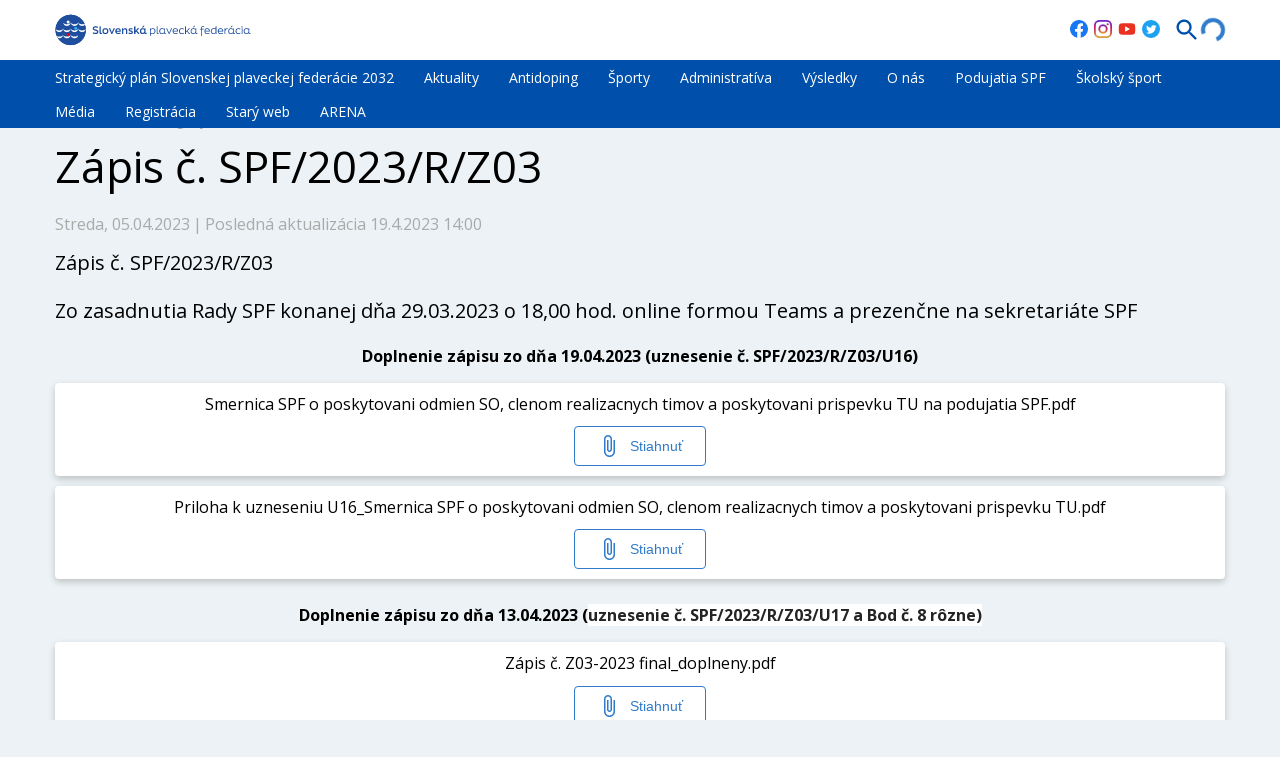

--- FILE ---
content_type: text/html; charset=utf-8
request_url: https://swimmsvk.sk/zapisc.spf/2023/r/z03
body_size: 63863
content:
<!DOCTYPE html><html lang="en" class="__className_2fcadb"><head><meta charSet="utf-8"/><meta name="viewport" content="width=device-width, initial-scale=1, maximum-scale=1"/><link rel="preload" as="image" href="https://mediamanager.ws/images/120x0xmedia/pages/s/swimmsvk.sk/2025/07/new-spf-logo-home-page-header.svg"/><link rel="preload" as="image" href="https://mediamanager.ws/images/100x0xmedia/pages/s/swimmsvk.sk/2025/07/new-favicon.png"/><link rel="preload" as="image" href="/sportnet-online-logo-dark.svg"/><link rel="stylesheet" href="/_next/static/css/3ece6ad8c103c0ba.css" data-precedence="next"/><link rel="stylesheet" href="/_next/static/css/9fabb2cd10d7bbd0.css" data-precedence="next"/><link rel="preload" as="script" fetchPriority="low" href="/_next/static/chunks/webpack-2eccda4598e47037.js"/><script src="/_next/static/chunks/fd9d1056-d2beecccb6ab48e2.js" async=""></script><script src="/_next/static/chunks/117-adfa7eb038063686.js" async=""></script><script src="/_next/static/chunks/main-app-050fd630f446e664.js" async=""></script><script src="/_next/static/chunks/991-28b679cfc6c7ce22.js" async=""></script><script src="/_next/static/chunks/745-b23dccb7379e3439.js" async=""></script><script src="/_next/static/chunks/501-4a5a7faeeb140ab8.js" async=""></script><script src="/_next/static/chunks/545-d64723766ea21e65.js" async=""></script><script src="/_next/static/chunks/139-c8fa514ea5797af7.js" async=""></script><script src="/_next/static/chunks/553-6cc8a40328937615.js" async=""></script><script src="/_next/static/chunks/46-17333ddd07f24592.js" async=""></script><script src="/_next/static/chunks/540-21392d099843418b.js" async=""></script><script src="/_next/static/chunks/900-c35089c9b34f07bd.js" async=""></script><script src="/_next/static/chunks/352-5471c149329f2275.js" async=""></script><script src="/_next/static/chunks/app/layout-61992ee16bd6b9cb.js" async=""></script><script src="/_next/static/chunks/e8686b1f-3c1da2371a915ca6.js" async=""></script><script src="/_next/static/chunks/788-4409021b92c3fcd6.js" async=""></script><script src="/_next/static/chunks/app/page-38363b199a9959e4.js" async=""></script><script src="/_next/static/chunks/538-20f7acbd87bea951.js" async=""></script><script src="/_next/static/chunks/495-25e56b30dced3b61.js" async=""></script><script src="/_next/static/chunks/app/%5B...url%5D/page-3209269d690a9b75.js" async=""></script><link rel="preload" href="https://www.googletagmanager.com/gtag/js?id=G-LN5CTC9WK7" as="script"/><link rel="icon" href="https://mediamanager.sportnet.online/images/32x32xresize/pages/s/swimmsvk.sk/2019/12/a52d557b-70f4-49c3-823e-1026f3eac96b.png" sizes="any"/><title>Zápis č. SPF/2023/R/Z03 | Slovenská plavecká federácia</title><meta name="description" content="Zápis č. SPF/2023/R/Z03
Zo zasadnutia Rady SPF konanej dňa 29.03.2023 o 18,00 hod. online formou Teams a prezenčne na sekretariáte SPF

"/><meta property="og:title" content="Zápis č. SPF/2023/R/Z03"/><meta property="og:description" content="Zápis č. SPF/2023/R/Z03
Zo zasadnutia Rady SPF konanej dňa 29.03.2023 o 18,00 hod. online formou Teams a prezenčne na sekretariáte SPF

"/><meta property="og:url" content="https://swimmsvk.sk/zapisc.spf/2023/r/z03"/><meta property="og:image" content="https://mediamanager.ws/images/1000x0xresize/pages/s/swimmsvk.sk/2021/03/obrazo_rada_spf.png"/><meta property="og:image:width" content="1000"/><meta property="og:type" content="article"/><meta name="twitter:card" content="summary_large_image"/><meta name="twitter:title" content="Zápis č. SPF/2023/R/Z03"/><meta name="twitter:description" content="Zápis č. SPF/2023/R/Z03
Zo zasadnutia Rady SPF konanej dňa 29.03.2023 o 18,00 hod. online formou Teams a prezenčne na sekretariáte SPF

"/><meta name="twitter:image" content="https://mediamanager.ws/images/1000x0xresize/pages/s/swimmsvk.sk/2021/03/obrazo_rada_spf.png"/><meta name="twitter:image:width" content="1000"/><meta name="next-size-adjust"/><script src="/_next/static/chunks/polyfills-42372ed130431b0a.js" noModule=""></script><style data-styled="" data-styled-version="6.1.13">.ivWiRP{display:inline-flex;align-items:center;}/*!sc*/
data-styled.g28[id="sc-35da2527-0"]{content:"ivWiRP,"}/*!sc*/
.izjkHP{margin:0.1875rem;}/*!sc*/
.fkHQlv{margin:0.25rem;}/*!sc*/
data-styled.g30[id="sc-a2b47ff0-1"]{content:"izjkHP,fkHQlv,"}/*!sc*/
.bAOwRB{max-width:75rem;margin-left:auto;margin-right:auto;width:100%;flex:1 0 0;position:static;padding:0 0.9375rem;}/*!sc*/
@media (min-width: 48rem){.bAOwRB{padding:0 0.9375rem;}}/*!sc*/
data-styled.g31[id="sc-20edbfa1-0"]{content:"bAOwRB,"}/*!sc*/
.knbRME{display:flex;flex-direction:row;position:relative;justify-content:flex-start;align-items:stretch;flex-wrap:nowrap;width:100%;margin-top:0rem;margin-right:0rem;margin-bottom:0rem;margin-left:0rem;flex:0 1 auto;}/*!sc*/
.hBGeci{display:flex;flex-direction:row;position:static;justify-content:flex-start;align-items:stretch;flex-wrap:wrap;width:auto;margin-top:0rem;margin-right:0rem;margin-bottom:0rem;margin-left:0rem;flex:0 1 auto;}/*!sc*/
data-styled.g32[id="sc-55514b62-0"]{content:"knbRME,hBGeci,"}/*!sc*/
.fodJx{display:flex;flex-wrap:wrap;align-items:center;margin:0 -0.625rem;padding:0.625rem 0;flex-direction:column;}/*!sc*/
@media (min-width: 37.5rem){.fodJx{flex-direction:row;}}/*!sc*/
data-styled.g45[id="sc-d7b78b61-0"]{content:"fodJx,"}/*!sc*/
.bxxHXO{display:flex;min-height:6.9375rem;width:100%;background:#0050ab;align-items:center;justify-content:center;}/*!sc*/
data-styled.g46[id="sc-d7b78b61-1"]{content:"bxxHXO,"}/*!sc*/
.gAJkBn{min-height:4rem;border-top:0.0625rem solid #0050ab;overflow:hidden;}/*!sc*/
data-styled.g47[id="sc-d7b78b61-2"]{content:"gAJkBn,"}/*!sc*/
.fdnUqe{display:block;flex-shrink:0;padding:0;text-decoration:none;padding:0.625rem;text-align:center;}/*!sc*/
@media (min-width: 37.5rem){.fdnUqe{flex-basis:20%;}}/*!sc*/
data-styled.g48[id="sc-d7b78b61-3"]{content:"fdnUqe,"}/*!sc*/
.llKojM{height:1.875rem;flex-shrink:0;max-width:100%;}/*!sc*/
data-styled.g49[id="sc-d7b78b61-4"]{content:"llKojM,"}/*!sc*/
.dYRqSC{font-family:'Open Sans',sans-serif;font-weight:400;color:#aaaaaa;padding:0.625rem;font-size:1rem;min-width:12.5rem;word-break:break-word;text-align:center;}/*!sc*/
@media (min-width: 37.5rem){.dYRqSC{text-align:left;flex-basis:40%;}}/*!sc*/
data-styled.g50[id="sc-d7b78b61-5"]{content:"dYRqSC,"}/*!sc*/
@media (min-width: 37.5rem){.kuGKdb{text-align:right;}}/*!sc*/
data-styled.g51[id="sc-d7b78b61-6"]{content:"kuGKdb,"}/*!sc*/
.gRdCTY{display:flex;flex-wrap:wrap;flex-direction:column;padding:0.9375rem 0;margin:0;justify-content:center;}/*!sc*/
@media (min-width: 37.5rem){.gRdCTY{flex-direction:row;}}/*!sc*/
.gRdCTY>li>.footer-section-link{border:none;display:flex;cursor:pointer;align-items:center;font-family:'Open Sans',sans-serif;font-weight:700;text-decoration:none;color:inherit;outline:none;background:none;margin:0;font-size:1rem;word-break:break-word;padding:0.9375rem 0 0.9375rem 0;border-bottom:0.125rem solid transparent;}/*!sc*/
.gRdCTY>li>.footer-section-link:hover,.gRdCTY>li>.footer-section-link:active,.gRdCTY>li>.footer-section-link:focus{border-bottom:0.125rem solid;}/*!sc*/
data-styled.g52[id="sc-d7b78b61-7"]{content:"gRdCTY,"}/*!sc*/
.dfTJSB{display:flex;align-items:center;list-style-type:none;align-self:center;height:100%;margin-right:0;}/*!sc*/
@media (min-width: 37.5rem){.dfTJSB{margin-right:1.875rem;}}/*!sc*/
data-styled.g53[id="sc-d7b78b61-8"]{content:"dfTJSB,"}/*!sc*/
.hKKDBY{text-align:center;margin-top:1.25rem;}/*!sc*/
data-styled.g54[id="sc-d7b78b61-9"]{content:"hKKDBY,"}/*!sc*/
.kgdBpX{display:inline-flex;align-items:center;flex-shrink:0;}/*!sc*/
data-styled.g55[id="sc-fwzISk"]{content:"kgdBpX,"}/*!sc*/
.hxNxlu{height:1.5rem;width:1.5rem;}/*!sc*/
data-styled.g56[id="sc-hbtGpV"]{content:"hxNxlu,"}/*!sc*/
.jBZXcM{height:100%;width:100%;animation:rotate 1s infinite linear;border:0.23076923076923078rem solid #307bca;border-right-color:transparent;border-radius:50%;}/*!sc*/
@keyframes rotate{0%{transform:rotate(360deg);}100%{transform:rotate(0deg);}}/*!sc*/
data-styled.g57[id="sc-bMTdWJ"]{content:"jBZXcM,"}/*!sc*/
.ePkhai{display:flex;align-items:center;justify-content:center;border:none;background:none;cursor:pointer;padding:0;}/*!sc*/
data-styled.g79[id="sc-e912cd3a-0"]{content:"ePkhai,"}/*!sc*/
.vcywJ{display:flex;align-items:center;justify-content:center;border:none;background:none;cursor:pointer;padding:0;}/*!sc*/
.vcywJ:active{outline:none;}/*!sc*/
data-styled.g99[id="sc-79485cee-0"]{content:"vcywJ,"}/*!sc*/
.frgOzL{display:flex;align-items:center;height:100%;margin-left:auto;}/*!sc*/
data-styled.g100[id="sc-79485cee-1"]{content:"frgOzL,"}/*!sc*/
.btaJVe{position:fixed;top:0;left:0;right:0;z-index:100;}/*!sc*/
data-styled.g101[id="sc-79485cee-2"]{content:"btaJVe,"}/*!sc*/
.iZbMpl{display:flex;align-items:center;}/*!sc*/
data-styled.g102[id="sc-79485cee-3"]{content:"iZbMpl,"}/*!sc*/
.fogbbU{min-height:3.75rem;background:#ffffff;border-bottom:0.0625rem solid #0050ab;}/*!sc*/
@media (min-width: 48rem){.fogbbU{border-bottom:none;}}/*!sc*/
data-styled.g103[id="sc-79485cee-4"]{content:"fogbbU,"}/*!sc*/
.eCfDCf{background:#0050ab;z-index:1;display:none;}/*!sc*/
@media (min-width: 48rem){.eCfDCf{display:flex;}}/*!sc*/
data-styled.g104[id="sc-79485cee-5"]{content:"eCfDCf,"}/*!sc*/
.hSQvFm{display:flex;flex-wrap:wrap;padding:0;margin:0;height:100%;margin:0 -0.9375rem 0 -0.9375rem;}/*!sc*/
.hSQvFm>li>.header-section-link{font-size:0.875rem;min-height:2.125rem;padding:0;display:flex;white-space:nowrap;cursor:pointer;align-items:center;text-decoration:none;color:inherit;border:none;outline:none;background:none;margin:0;text-align:left;font-family:inherit;}/*!sc*/
data-styled.g105[id="sc-79485cee-6"]{content:"hSQvFm,"}/*!sc*/
.iphIyC{display:flex;position:static;flex-shrink:0;display:none;margin:0 0.9375rem 0 0;}/*!sc*/
@media (min-width: 48rem){.iphIyC{display:flex;position:static;max-width:12.5rem;}}/*!sc*/
data-styled.g107[id="sc-79485cee-8"]{content:"iphIyC,"}/*!sc*/
.gkUwbP{display:flex;position:static;}/*!sc*/
@media (min-width: 48rem){.gkUwbP{display:none;}}/*!sc*/
data-styled.g108[id="sc-79485cee-9"]{content:"gkUwbP,"}/*!sc*/
.fZnWsN{display:block;height:3.0625rem;}/*!sc*/
data-styled.g109[id="sc-79485cee-10"]{content:"fZnWsN,"}/*!sc*/
@media (min-width: 48rem){.gwBAXh{display:none;}}/*!sc*/
data-styled.g110[id="sc-79485cee-11"]{content:"gwBAXh,"}/*!sc*/
.kEDqZX{display:flex;align-items:center;list-style-type:none;padding-right:0.9375rem;padding-left:0.9375rem;color:#ffffff;cursor:pointer;}/*!sc*/
.kEDqZX:hover,.kEDqZX:active,.kEDqZX:focus{background:#2573c1;}/*!sc*/
data-styled.g111[id="sc-79485cee-12"]{content:"kEDqZX,"}/*!sc*/
.cpHrD{margin-right:0.625rem;}/*!sc*/
data-styled.g112[id="sc-79485cee-13"]{content:"cpHrD,"}/*!sc*/
.kLResj{height:5.875rem;}/*!sc*/
data-styled.g144[id="sc-9412e0f5-0"]{content:"kLResj,"}/*!sc*/
.eqnYjE{height:100%;position:fixed;top:0;right:0;bottom:0;left:0;z-index:99;transition:all 0.3s;background-color:rgba(0,0,0,0.5);pointer-events:none;opacity:0;}/*!sc*/
data-styled.g145[id="sc-9412e0f5-1"]{content:"eqnYjE,"}/*!sc*/
.bbaocL{flex:1 1 auto;overflow:hidden;color:#000000;}/*!sc*/
data-styled.g146[id="sc-a51802bb-0"]{content:"bbaocL,"}/*!sc*/
html,body,#root{margin:0;padding:0;min-height:100%;width:100%;background-color:#ecf2f5;}/*!sc*/
html{font-size:100%;scroll-padding-top:100px;}/*!sc*/
*{box-sizing:border-box;min-width:0;}/*!sc*/
data-styled.g147[id="sc-global-clmQit1"]{content:"sc-global-clmQit1,"}/*!sc*/
.dvOKII{margin:0;position:relative;cursor:pointer;display:inline-flex;width:auto;align-items:center;justify-content:center;min-height:2.5rem;outline:0;border:none;background:transparent;color:#307bca;vertical-align:baseline;padding:0 1.375rem;text-transform:none;text-shadow:none;font-weight:500;line-height:1em;font-style:normal;font-size:0.875rem;text-decoration:none;border-radius:0.25rem;border:0.0625rem solid #307bca;user-select:none;font-family:'Barlow',sans-serif;transition:opacity 0.1s ease,background-color 0.1s ease,color 0.1s ease,box-shadow 0.1s ease,background 0.1s ease;}/*!sc*/
.dvOKII:hover{background:rgba(0, 0, 0, 0.05);}/*!sc*/
.dvOKII:focus{background:rgba(0, 0, 0, 0.1);}/*!sc*/
.dvOKII:active{background:rgba(0, 0, 0, 0.2);}/*!sc*/
data-styled.g149[id="sc-fufdwm"]{content:"dvOKII,"}/*!sc*/
.fngdh{margin-right:0.5625rem;}/*!sc*/
data-styled.g150[id="sc-Rjrgp"]{content:"fngdh,"}/*!sc*/
.hQMIlM{position:absolute;left:50%;top:50%;transition:transform 0.2s,opacity 0.2s;transform-origin:left top;opacity:0;transform:scale(0) translate(-50%, -50%);}/*!sc*/
data-styled.g151[id="sc-frniUE"]{content:"hQMIlM,"}/*!sc*/
.efOmaW{transition:opacity 0.2s;opacity:1;display:flex;align-items:center;}/*!sc*/
data-styled.g152[id="sc-huXwEz"]{content:"efOmaW,"}/*!sc*/
.eeGHDN{height:2.5rem;}/*!sc*/
data-styled.g169[id="sc-86d7a50-0"]{content:"eeGHDN,"}/*!sc*/
.fOpNLf{tab-size:4;-moz-tab-size:4;text-align:left;overflow-wrap:break-word;}/*!sc*/
.fOpNLf >h2,.fOpNLf >h3,.fOpNLf >h4,.fOpNLf >h5,.fOpNLf >h6{font-weight:normal;color:#000000;line-height:1.25;margin-bottom:0.5em;}/*!sc*/
.fOpNLf >h2{font-weight:normal;color:#000000;line-height:1.25;margin-bottom:0.5em;font-size:1.8rem;margin-top:0.85em;}/*!sc*/
.fOpNLf >h3{font-size:1.6rem;margin-top:1em;}/*!sc*/
.fOpNLf >h4{font-size:1.4rem;margin-top:1.3em;}/*!sc*/
.fOpNLf >h5{font-size:1.25rem;margin-top:1.5em;}/*!sc*/
.fOpNLf >h6{font-size:1.15rem;margin-top:1.7em;}/*!sc*/
.fOpNLf >p{position:relative;margin-top:1rem;margin-bottom:1rem;}/*!sc*/
.fOpNLf >hr{height:1px;border:0;background:#222;}/*!sc*/
.fOpNLf >p,.fOpNLf >ol,.fOpNLf >ul,.fOpNLf >pre,.fOpNLf >blockquote,.fOpNLf >h1,.fOpNLf >h2,.fOpNLf >h3,.fOpNLf >h4,.fOpNLf >h5,.fOpNLf >h6{counter-reset:list-1 list-2 list-3 list-4 list-5 list-6 list-7 list-8 list-9;}/*!sc*/
.fOpNLf >ol,.fOpNLf >ul{margin:1em 0;padding:0 0 0 1em;}/*!sc*/
.fOpNLf >ol>li,.fOpNLf >ul>li{list-style-type:none;position:relative;}/*!sc*/
.fOpNLf >ul>li::before{content:'\2022';}/*!sc*/
.fOpNLf >ol li::before,.fOpNLf >ul li::before{white-space:nowrap;position:absolute;}/*!sc*/
.fOpNLf >ol li:not(.ql-direction-rtl)::before,.fOpNLf >ul li:not(.ql-direction-rtl)::before{right:100%;text-align:right;}/*!sc*/
.fOpNLf >ol li.ql-direction-rtl::before,.fOpNLf >ul li.ql-direction-rtl::before{left:100%;}/*!sc*/
.fOpNLf >ol li:not(.ql-direction-rtl),.fOpNLf >ul li:not(.ql-direction-rtl){margin-left:1.5em;padding-left:1em;}/*!sc*/
.fOpNLf >ol li.ql-direction-rtl,.fOpNLf >ul li.ql-direction-rtl{margin-right:1.5em;padding-right:1em;}/*!sc*/
.fOpNLf >ol li{counter-reset:list-1 list-2 list-3 list-4 list-5 list-6 list-7 list-8 list-9;counter-increment:list-0;}/*!sc*/
.fOpNLf >ol li:before{content:'(' counter(list-0, decimal) ') ';}/*!sc*/
.fOpNLf >ol li.ql-indent-1{counter-increment:list-1;}/*!sc*/
.fOpNLf >ol li.ql-indent-1:before{content:counter(list-1, lower-alpha) ') ';}/*!sc*/
.fOpNLf >ol li.ql-indent-1{counter-reset:list-2 list-3 list-4 list-5 list-6 list-7 list-8 list-9;}/*!sc*/
.fOpNLf >ol li.ql-indent-2{counter-increment:list-2;}/*!sc*/
.fOpNLf >ol li.ql-indent-2:before{content:counter(list-2, decimal) '. ';}/*!sc*/
.fOpNLf >ol li.ql-indent-2{counter-reset:list-3 list-4 list-5 list-6 list-7 list-8 list-9;}/*!sc*/
.fOpNLf >ol li.ql-indent-3{counter-increment:list-3;}/*!sc*/
.fOpNLf >ol li.ql-indent-3:before{content:counter(list-3, lower-roman) '. ';}/*!sc*/
.fOpNLf >ol li.ql-indent-3{counter-reset:list-4 list-5 list-6 list-7 list-8 list-9;}/*!sc*/
.fOpNLf >ol li.ql-indent-4{counter-increment:list-4;}/*!sc*/
.fOpNLf >ol li.ql-indent-4:before{content:counter(list-4, lower-alpha) '. ';}/*!sc*/
.fOpNLf >ol li.ql-indent-4{counter-reset:list-5 list-6 list-7 list-8 list-9;}/*!sc*/
.fOpNLf >ol li.ql-indent-5{counter-increment:list-5;}/*!sc*/
.fOpNLf >ol li.ql-indent-5:before{content:counter(list-5, lower-roman) '. ';}/*!sc*/
.fOpNLf >ol li.ql-indent-5{counter-reset:list-6 list-7 list-8 list-9;}/*!sc*/
.fOpNLf >ol li.ql-indent-6{counter-increment:list-6;}/*!sc*/
.fOpNLf >ol li.ql-indent-6:before{content:counter(list-6, decimal) '. ';}/*!sc*/
.fOpNLf >ol li.ql-indent-6{counter-reset:list-7 list-8 list-9;}/*!sc*/
.fOpNLf >ol li.ql-indent-7{counter-increment:list-7;}/*!sc*/
.fOpNLf >ol li.ql-indent-7:before{content:counter(list-7, lower-alpha) '. ';}/*!sc*/
.fOpNLf >ol li.ql-indent-7{counter-reset:list-8 list-9;}/*!sc*/
.fOpNLf >ol li.ql-indent-8{counter-increment:list-8;}/*!sc*/
.fOpNLf >ol li.ql-indent-8:before{content:counter(list-8, lower-roman) '. ';}/*!sc*/
.fOpNLf >ol li.ql-indent-8{counter-reset:list-9;}/*!sc*/
.fOpNLf >ol li.ql-indent-9{counter-increment:list-9;}/*!sc*/
.fOpNLf >ol li.ql-indent-9:before{content:counter(list-9, decimal) '. ';}/*!sc*/
.fOpNLf >.NumberedListDots ol li{counter-reset:list-1 list-2 list-3 list-4 list-5 list-6 list-7 list-8 list-9;counter-increment:list-0;}/*!sc*/
.fOpNLf >.NumberedListDots li:before{content:counter(list-0, decimal) '. ';}/*!sc*/
.fOpNLf >.NumberedListDots li.ql-indent-1{counter-increment:list-1;}/*!sc*/
.fOpNLf >.NumberedListDots li.ql-indent-1:before{content:counter(list-1, lower-alpha) ') ';}/*!sc*/
.fOpNLf >.NumberedListDots li.ql-indent-1{counter-reset:list-2 list-3 list-4 list-5 list-6 list-7 list-8 list-9;}/*!sc*/
.fOpNLf >.NumberedListDots li.ql-indent-2{counter-increment:list-2;}/*!sc*/
.fOpNLf >.NumberedListDots li.ql-indent-2:before{content:counter(list-2, decimal) '. ';}/*!sc*/
.fOpNLf >.NumberedListDots li.ql-indent-2{counter-reset:list-3 list-4 list-5 list-6 list-7 list-8 list-9;}/*!sc*/
.fOpNLf >.NumberedListDots li.ql-indent-3{counter-increment:list-3;}/*!sc*/
.fOpNLf >.NumberedListDots li.ql-indent-3:before{content:counter(list-3, lower-roman) '. ';}/*!sc*/
.fOpNLf >.NumberedListDots li.ql-indent-3{counter-reset:list-4 list-5 list-6 list-7 list-8 list-9;}/*!sc*/
.fOpNLf >.NumberedListDots li.ql-indent-4{counter-increment:list-4;}/*!sc*/
.fOpNLf >.NumberedListDots li.ql-indent-4:before{content:counter(list-4, lower-alpha) '. ';}/*!sc*/
.fOpNLf >.NumberedListDots li.ql-indent-4{counter-reset:list-5 list-6 list-7 list-8 list-9;}/*!sc*/
.fOpNLf >.NumberedListDots li.ql-indent-5{counter-increment:list-5;}/*!sc*/
.fOpNLf >.NumberedListDots li.ql-indent-5:before{content:counter(list-5, lower-roman) '. ';}/*!sc*/
.fOpNLf >.NumberedListDots li.ql-indent-5{counter-reset:list-6 list-7 list-8 list-9;}/*!sc*/
.fOpNLf >.NumberedListDots li.ql-indent-6{counter-increment:list-6;}/*!sc*/
.fOpNLf >.NumberedListDots li.ql-indent-6:before{content:counter(list-6, decimal) '. ';}/*!sc*/
.fOpNLf >.NumberedListDots li.ql-indent-6{counter-reset:list-7 list-8 list-9;}/*!sc*/
.fOpNLf >.NumberedListDots li.ql-indent-7{counter-increment:list-7;}/*!sc*/
.fOpNLf >.NumberedListDots li.ql-indent-7:before{content:counter(list-7, lower-alpha) '. ';}/*!sc*/
.fOpNLf >.NumberedListDots li.ql-indent-7{counter-reset:list-8 list-9;}/*!sc*/
.fOpNLf >.NumberedListDots li.ql-indent-8{counter-increment:list-8;}/*!sc*/
.fOpNLf >.NumberedListDots li.ql-indent-8:before{content:counter(list-8, lower-roman) '. ';}/*!sc*/
.fOpNLf >.NumberedListDots li.ql-indent-8{counter-reset:list-9;}/*!sc*/
.fOpNLf >.NumberedListDots li.ql-indent-9{counter-increment:list-9;}/*!sc*/
.fOpNLf >.NumberedListDots li.ql-indent-9:before{content:counter(list-9, decimal) '. ';}/*!sc*/
.fOpNLf >.NumberedListAlpha ol li{counter-reset:list-1 list-2 list-3 list-4 list-5 list-6 list-7 list-8 list-9;counter-increment:list-0;}/*!sc*/
.fOpNLf >.NumberedListAlpha li:before{content:counter(list-0, lower-alpha) ') ';}/*!sc*/
.fOpNLf >.NumberedListAlpha li.ql-indent-1{counter-increment:list-1;}/*!sc*/
.fOpNLf >.NumberedListAlpha li.ql-indent-1:before{content:counter(list-1, decimal) '. ';}/*!sc*/
.fOpNLf >.NumberedListAlpha li.ql-indent-1{counter-reset:list-2 list-3 list-4 list-5 list-6 list-7 list-8 list-9;}/*!sc*/
.fOpNLf >.NumberedListAlpha li.ql-indent-2{counter-increment:list-2;}/*!sc*/
.fOpNLf >.NumberedListAlpha li.ql-indent-2:before{content:counter(list-2, lower-roman) '. ';}/*!sc*/
.fOpNLf >.NumberedListAlpha li.ql-indent-2{counter-reset:list-3 list-4 list-5 list-6 list-7 list-8 list-9;}/*!sc*/
.fOpNLf >.NumberedListAlpha li.ql-indent-3{counter-increment:list-3;}/*!sc*/
.fOpNLf >.NumberedListAlpha li.ql-indent-3:before{content:counter(list-3, decimal) '. ';}/*!sc*/
.fOpNLf >.NumberedListAlpha li.ql-indent-3{counter-reset:list-4 list-5 list-6 list-7 list-8 list-9;}/*!sc*/
.fOpNLf >.NumberedListAlpha li.ql-indent-4{counter-increment:list-4;}/*!sc*/
.fOpNLf >.NumberedListAlpha li.ql-indent-4:before{content:counter(list-4, lower-alpha) '. ';}/*!sc*/
.fOpNLf >.NumberedListAlpha li.ql-indent-4{counter-reset:list-5 list-6 list-7 list-8 list-9;}/*!sc*/
.fOpNLf >.NumberedListAlpha li.ql-indent-5{counter-increment:list-5;}/*!sc*/
.fOpNLf >.NumberedListAlpha li.ql-indent-5:before{content:counter(list-5, lower-roman) '. ';}/*!sc*/
.fOpNLf >.NumberedListAlpha li.ql-indent-5{counter-reset:list-6 list-7 list-8 list-9;}/*!sc*/
.fOpNLf >.NumberedListAlpha li.ql-indent-6{counter-increment:list-6;}/*!sc*/
.fOpNLf >.NumberedListAlpha li.ql-indent-6:before{content:counter(list-6, decimal) '. ';}/*!sc*/
.fOpNLf >.NumberedListAlpha li.ql-indent-6{counter-reset:list-7 list-8 list-9;}/*!sc*/
.fOpNLf >.NumberedListAlpha li.ql-indent-7{counter-increment:list-7;}/*!sc*/
.fOpNLf >.NumberedListAlpha li.ql-indent-7:before{content:counter(list-7, lower-alpha) '. ';}/*!sc*/
.fOpNLf >.NumberedListAlpha li.ql-indent-7{counter-reset:list-8 list-9;}/*!sc*/
.fOpNLf >.NumberedListAlpha li.ql-indent-8{counter-increment:list-8;}/*!sc*/
.fOpNLf >.NumberedListAlpha li.ql-indent-8:before{content:counter(list-8, lower-roman) '. ';}/*!sc*/
.fOpNLf >.NumberedListAlpha li.ql-indent-8{counter-reset:list-9;}/*!sc*/
.fOpNLf >.NumberedListAlpha li.ql-indent-9{counter-increment:list-9;}/*!sc*/
.fOpNLf >.NumberedListAlpha li.ql-indent-9:before{content:counter(list-9, decimal) '. ';}/*!sc*/
.fOpNLf .ql-indent-1:not(.ql-direction-rtl){margin-left:2.5em;}/*!sc*/
.fOpNLf li.ql-indent-1:not(.ql-direction-rtl){margin-left:4em;}/*!sc*/
.fOpNLf .ql-indent-1.ql-direction-rtl.ql-align-right{margin-right:2.5em;}/*!sc*/
.fOpNLf li.ql-indent-1.ql-direction-rtl.ql-align-right{margin-right:4em;}/*!sc*/
.fOpNLf .ql-indent-2:not(.ql-direction-rtl){margin-left:5em;}/*!sc*/
.fOpNLf li.ql-indent-2:not(.ql-direction-rtl){margin-left:6.5em;}/*!sc*/
.fOpNLf .ql-indent-2.ql-direction-rtl.ql-align-right{margin-right:5em;}/*!sc*/
.fOpNLf li.ql-indent-2.ql-direction-rtl.ql-align-right{margin-right:6.5em;}/*!sc*/
.fOpNLf .ql-indent-3:not(.ql-direction-rtl){margin-left:7.5em;}/*!sc*/
.fOpNLf li.ql-indent-3:not(.ql-direction-rtl){margin-left:9em;}/*!sc*/
.fOpNLf .ql-indent-3.ql-direction-rtl.ql-align-right{margin-right:7.5em;}/*!sc*/
.fOpNLf li.ql-indent-3.ql-direction-rtl.ql-align-right{margin-right:9em;}/*!sc*/
.fOpNLf .ql-indent-4:not(.ql-direction-rtl){margin-left:10em;}/*!sc*/
.fOpNLf li.ql-indent-4:not(.ql-direction-rtl){margin-left:11.5em;}/*!sc*/
.fOpNLf .ql-indent-4.ql-direction-rtl.ql-align-right{margin-right:10em;}/*!sc*/
.fOpNLf li.ql-indent-4.ql-direction-rtl.ql-align-right{margin-right:11.5em;}/*!sc*/
.fOpNLf .ql-indent-5:not(.ql-direction-rtl){margin-left:12.5em;}/*!sc*/
.fOpNLf li.ql-indent-5:not(.ql-direction-rtl){margin-left:14em;}/*!sc*/
.fOpNLf .ql-indent-5.ql-direction-rtl.ql-align-right{margin-right:12.5em;}/*!sc*/
.fOpNLf li.ql-indent-5.ql-direction-rtl.ql-align-right{margin-right:14em;}/*!sc*/
.fOpNLf .ql-indent-6:not(.ql-direction-rtl){margin-left:15em;}/*!sc*/
.fOpNLf li.ql-indent-6:not(.ql-direction-rtl){margin-left:16.5em;}/*!sc*/
.fOpNLf .ql-indent-6.ql-direction-rtl.ql-align-right{margin-right:15em;}/*!sc*/
.fOpNLf li.ql-indent-6.ql-direction-rtl.ql-align-right{margin-right:16.5em;}/*!sc*/
.fOpNLf .ql-indent-7:not(.ql-direction-rtl){margin-left:17.5em;}/*!sc*/
.fOpNLf li.ql-indent-7:not(.ql-direction-rtl){margin-left:19em;}/*!sc*/
.fOpNLf .ql-indent-7.ql-direction-rtl.ql-align-right{margin-right:17.5em;}/*!sc*/
.fOpNLf li.ql-indent-7.ql-direction-rtl.ql-align-right{margin-right:19em;}/*!sc*/
.fOpNLf .ql-indent-8:not(.ql-direction-rtl){margin-left:20em;}/*!sc*/
.fOpNLf li.ql-indent-8:not(.ql-direction-rtl){margin-left:21.5em;}/*!sc*/
.fOpNLf .ql-indent-8.ql-direction-rtl.ql-align-right{margin-right:20em;}/*!sc*/
.fOpNLf li.ql-indent-8.ql-direction-rtl.ql-align-right{margin-right:21.5em;}/*!sc*/
.fOpNLf .ql-indent-9:not(.ql-direction-rtl){margin-left:22.5em;}/*!sc*/
.fOpNLf li.ql-indent-9:not(.ql-direction-rtl){margin-left:24em;}/*!sc*/
.fOpNLf .ql-indent-9.ql-direction-rtl.ql-align-right{margin-right:22.5em;}/*!sc*/
.fOpNLf li.ql-indent-9.ql-direction-rtl.ql-align-right{margin-right:24em;}/*!sc*/
.fOpNLf .content-widget-htmlList{max-width:43.75rem;margin:0 auto;padding:0 0.9375rem 0 2.5rem;}/*!sc*/
.fOpNLf .content-widget-htmlList ul,.fOpNLf .content-widget-htmlList ol{padding-left:30px;}/*!sc*/
data-styled.g173[id="sc-ljLmeM"]{content:"fOpNLf,"}/*!sc*/
.ilxDPD{display:inline-block;position:relative;color:#5283e7;padding:0.3125em;border-radius:0.125rem;background-color:#f1f6ff;margin-right:0.4375em;margin-bottom:0.4375em;font-size:0.875em;line-height:1;border:1px solid #5283e7;padding-right:1.4375em;}/*!sc*/
data-styled.g224[id="sc-edsqmr"]{content:"ilxDPD,"}/*!sc*/
.gZHtya{font-size:0.65em;}/*!sc*/
data-styled.g225[id="sc-fXwCOG"]{content:"gZHtya,"}/*!sc*/
.WNfJL{box-shadow:0px 3px 7px 0 rgba(0, 0, 0, 0.2);display:flex;flex-wrap:wrap;border-radius:4px;margin-bottom:0.625em;flex-direction:column;align-items:flex-start;overflow:hidden;background-color:#fff;}/*!sc*/
@media (min-width: 30rem){.WNfJL{flex-direction:row;}}/*!sc*/
data-styled.g293[id="sc-klMTPf"]{content:"WNfJL,"}/*!sc*/
.hhsKTd{text-decoration:none;color:inherit;margin-top:0.7em;}/*!sc*/
data-styled.g294[id="sc-bPCIsI"]{content:"hhsKTd,"}/*!sc*/
.dibXdD{display:flex;align-self:stretch;flex-direction:column;justify-content:space-evenly;align-items:center;padding:0.625em;flex:1;max-width:100%;}/*!sc*/
data-styled.g296[id="sc-eSLLWC"]{content:"dibXdD,"}/*!sc*/
.jQAWWr{text-overflow:ellipsis;overflow:hidden;white-space:nowrap;max-width:100%;}/*!sc*/
data-styled.g298[id="sc-StzaE"]{content:"jQAWWr,"}/*!sc*/
.jOZkBq{margin-bottom:1.5625em;min-height:0;min-width:0;clear:both;}/*!sc*/
data-styled.g991[id="sc-jRyvKO"]{content:"jOZkBq,"}/*!sc*/
.chusEk{box-sizing:border-box;color:#000000;line-height:1.4;padding:0;position:relative;margin:NaNrem 0 0 0;}/*!sc*/
.chusEk .ql-align-justify{text-align:justify;}/*!sc*/
.chusEk .ql-align-center{text-align:center;}/*!sc*/
.chusEk .ql-align-right{text-align:right;}/*!sc*/
.chusEk sub,.chusEk sup{vertical-align:baseline;position:relative;font-size:75%;}/*!sc*/
.chusEk sup{top:-0.5rem;}/*!sc*/
.chusEk sub{bottom:-0.25rem;}/*!sc*/
.chusEk .content-widget .content-widget-htmlList{padding:0 1rem;}/*!sc*/
.chusEk .content-widget .content-widget-htmlList ul,.chusEk .content-widget .content-widget-htmlList ol{padding-left:30px;}/*!sc*/
data-styled.g992[id="sc-gXoWbv"]{content:"chusEk,"}/*!sc*/
.dYgqbR{margin:0 auto;padding:0 15px;max-width:1200px;}/*!sc*/
data-styled.g993[id="sc-jlIPvn"]{content:"dYgqbR,"}/*!sc*/
.iNRSMi{max-width:100vw;margin-top:1rem;}/*!sc*/
data-styled.g994[id="sc-a4522c9f-0"]{content:"iNRSMi,"}/*!sc*/
.hPOCjv{font-size:0.875em;margin:1rem 0 0 0;color:#aaaaaa;min-height:1em;}/*!sc*/
data-styled.g995[id="sc-1d469515-0"]{content:"hPOCjv,"}/*!sc*/
.jGxjCV{text-decoration:none;color:#aaaaaa;}/*!sc*/
data-styled.g997[id="sc-1d469515-2"]{content:"jGxjCV,"}/*!sc*/
.duFlHm{margin:0 0.25rem;}/*!sc*/
data-styled.g998[id="sc-1d469515-3"]{content:"duFlHm,"}/*!sc*/
.jagwrs{display:inline;vertical-align:middle;line-height:1.25;font-size:2.25em;color:#000;margin:0;padding:0;font-weight:normal;word-break:break-word;}/*!sc*/
@media (min-width: 48rem){.jagwrs{font-size:2.75em;}}/*!sc*/
data-styled.g999[id="sc-6176f53d-0"]{content:"jagwrs,"}/*!sc*/
.ja-dDte{display:flex;margin:0.625rem 0 1em 0;align-items:center;}/*!sc*/
data-styled.g1000[id="sc-6176f53d-1"]{content:"ja-dDte,"}/*!sc*/
.avCzp{flex-shrink:0;display:block;}/*!sc*/
@media (min-width: 48rem){.avCzp{display:none;}}/*!sc*/
data-styled.g1001[id="sc-6176f53d-2"]{content:"avCzp,"}/*!sc*/
.cqdTxo{display:none;}/*!sc*/
@media (min-width: 48rem){.cqdTxo{display:block;}}/*!sc*/
data-styled.g1004[id="sc-6176f53d-5"]{content:"cqdTxo,"}/*!sc*/
.cOlobT{color:#aaaaaa;margin:1.25rem 0 0.9375rem 0;line-height:1.3;}/*!sc*/
data-styled.g1021[id="sc-3b5c771e-0"]{content:"cOlobT,"}/*!sc*/
.gDdWl{text-transform:capitalize;}/*!sc*/
data-styled.g1022[id="sc-3b5c771e-1"]{content:"gDdWl,"}/*!sc*/
.ecdCkP{margin:0 0.1875rem;}/*!sc*/
data-styled.g1023[id="sc-3b5c771e-2"]{content:"ecdCkP,"}/*!sc*/
.kKbxbz{font-size:1.125em;text-align:start;line-height:1.4;margin:0;margin-bottom:1em;}/*!sc*/
@media (min-width: 48rem){.kKbxbz{font-size:1.25em;}}/*!sc*/
data-styled.g1025[id="sc-ba0eeb2-0"]{content:"kKbxbz,"}/*!sc*/
.dKCCwu{margin:2.1875rem 0 0 0;}/*!sc*/
data-styled.g1026[id="sc-ef2543d9-0"]{content:"dKCCwu,"}/*!sc*/
.gCVYSk{font-size:2rem;font-weight:bold;margin:0 0 1.25rem 0;}/*!sc*/
data-styled.g1027[id="sc-ef2543d9-1"]{content:"gCVYSk,"}/*!sc*/
.favyyW{margin:0.625rem 0 0 0;color:#aaaaaa;text-align:right;font-style:italic;}/*!sc*/
data-styled.g1028[id="sc-6e63fc0c-0"]{content:"favyyW,"}/*!sc*/
</style></head><body id="bodyElement"><div id="menu-root"></div><div class="sc-55514b62-0 sc-3f18f0a1-0 izQdlb dgVRUY"><div class="sc-9412e0f5-0 kLResj"></div><div class="sc-79485cee-2 btaJVe"><div class="sc-55514b62-0 sc-79485cee-4 knbRME fogbbU"><div class="sc-20edbfa1-0 bAOwRB sc-79485cee-3 iZbMpl"><a class="sc-79485cee-8 iphIyC" href="/"><img alt="logo" src="https://mediamanager.ws/images/120x0xmedia/pages/s/swimmsvk.sk/2025/07/new-spf-logo-home-page-header.svg" class="sc-79485cee-10 fZnWsN"/></a><a class="sc-79485cee-8 sc-79485cee-9 iphIyC gkUwbP" href="/"><img alt="logo_small" src="https://mediamanager.ws/images/100x0xmedia/pages/s/swimmsvk.sk/2025/07/new-favicon.png" class="sc-79485cee-10 fZnWsN"/></a><div class="sc-79485cee-1 frgOzL"><div class="sc-a2b47ff0-0 ctGOwk sc-79485cee-13 cpHrD"><a href="https://www.facebook.com/slovak.swimming/?epa=SEARCH_BOX" target="_blank" rel="noopener noreferrer"><span class="sc-35da2527-0 ivWiRP social-icon sc-a2b47ff0-1 izjkHP"><svg xmlns="http://www.w3.org/2000/svg" width="18" height="18" viewBox="0 0 46 46.024"><g transform="translate(-866.6 -3.7)"><path d="M912.6 26.7a23 23 0 1 0-26.577 22.716V33.332h-5.874V26.7h5.874v-5.069c0-5.756 3.411-8.954 8.669-8.954a33.01 33.01 0 0 1 5.116.474v5.614h-2.89c-2.866 0-3.766 1.8-3.766 3.6v4.311h6.4l-1.019 6.632h-5.377v16.084A22.933 22.933 0 0 0 912.6 26.7z" fill="#1877f2"></path><path d="M942.281 62.355l1.019-6.632h-6.4v-4.311c0-1.824.924-3.6 3.766-3.6h2.89v-5.638a33.01 33.01 0 0 0-5.116-.474c-5.258 0-8.669 3.2-8.669 8.954v5.069H923.9v6.632h5.874v16.083a22.646 22.646 0 0 0 7.153 0V62.355z" fill="#fff" transform="translate(-43.727 -28.999)"></path></g></svg></span></a><a href="https://www.instagram.com/swimmsvk/" target="_blank" rel="noopener noreferrer"><span class="sc-35da2527-0 ivWiRP social-icon sc-a2b47ff0-1 izjkHP"><svg xmlns="http://www.w3.org/2000/svg" xmlns:xlink="http://www.w3.org/1999/xlink" width="18" height="18" viewBox="0 0 46.076 46.076"><defs><linearGradient id="linear-gradient" x1=".073" x2=".12" y1=".905" y2=".077" gradientUnits="objectBoundingBox"><stop offset="0" stop-color="#e09b3d"></stop><stop offset=".3" stop-color="#c74c4d"></stop><stop offset=".648" stop-color="#c21975"></stop><stop offset="1" stop-color="#7024c4"></stop></linearGradient></defs><path d="M32.349 0H13.726A13.742 13.742 0 0 0 0 13.726v18.623a13.742 13.742 0 0 0 13.726 13.727h18.623a13.742 13.742 0 0 0 13.727-13.727V13.726A13.742 13.742 0 0 0 32.349 0zm9.091 32.349a9.091 9.091 0 0 1-9.091 9.091H13.726a9.091 9.091 0 0 1-9.091-9.091V13.726a9.091 9.091 0 0 1 9.091-9.091h18.623a9.091 9.091 0 0 1 9.091 9.091v18.623z" fill="url(#linear-gradient)"></path><path d="M144.917 133a11.917 11.917 0 1 0 11.917 11.917A11.93 11.93 0 0 0 144.917 133zm0 19.2a7.282 7.282 0 1 1 7.282-7.282 7.282 7.282 0 0 1-7.282 7.282z" fill="url(#linear-gradient)" transform="translate(-121.879 -121.879)"></path><circle cx="2.856" cy="2.856" r="2.856" fill="url(#linear-gradient)" transform="translate(32.122 8.355)"></circle></svg></span></a><a href="https://www.youtube.com/channel/UCzS-9i64aQFN-X3jn18tAlQ" target="_blank" rel="noopener noreferrer"><span class="sc-35da2527-0 ivWiRP social-icon sc-a2b47ff0-1 izjkHP"><svg xmlns="http://www.w3.org/2000/svg" viewBox="0 0 256 256" width="18" height="18"><g transform="matrix(1.3333333,0,0,-1.3333333,0,256)"><path transform="matrix(0.75000002,0,0,-0.75000002,0,192)" d="M 128 45.333984 C 128 45.333984 54.618359 45.333531 36.318359 50.269531 C 26.221026 52.985531 18.268979 60.987724 15.570312 71.150391 C 10.667646 89.569057 10.667969 128 10.667969 128 C 10.667969 128 10.667646 166.42828 15.570312 184.84961 C 18.268979 195.01094 26.221026 203.01509 36.318359 205.73242 C 54.618359 210.66709 128 210.66602 128 210.66602 C 128 210.66602 201.38297 210.66709 219.68164 205.73242 C 229.78031 203.01509 237.73102 195.01094 240.42969 184.84961 C 245.33369 166.42828 245.33398 128 245.33398 128 C 245.33398 128 245.33369 89.569057 240.42969 71.150391 C 237.73102 60.987724 229.78031 52.985531 219.68164 50.269531 C 201.38297 45.333531 128 45.333984 128 45.333984 z M 104 93.107422 L 165.33398 128.00195 L 104 162.89258 L 104 93.107422 z " fill="#ea3223"></path><path d="m 78,69.8311 46,26.168 -46,26.17 z" fill="#fff"></path></g></svg></span></a><a href="https://twitter.com/SFederacia" target="_blank" rel="noopener noreferrer"><span class="sc-35da2527-0 ivWiRP social-icon sc-a2b47ff0-1 izjkHP"><svg xmlns="http://www.w3.org/2000/svg" width="18" height="18" viewBox="0 0 46 46"><g><circle cx="23" cy="23" r="23" fill="#1da1f2"></circle></g><g transform="translate(10.315 13.168)"><path d="M98.175 136.465a15.672 15.672 0 0 0 15.778-15.778c0-.242 0-.483-.012-.713a11.361 11.361 0 0 0 2.771-2.875 11.255 11.255 0 0 1-3.186.874 5.542 5.542 0 0 0 2.438-3.071 11.23 11.23 0 0 1-3.519 1.346 5.548 5.548 0 0 0-9.591 3.795 5.081 5.081 0 0 0 .15 1.265 15.731 15.731 0 0 1-11.431-5.8 5.543 5.543 0 0 0 1.725 7.394 5.447 5.447 0 0 1-2.507-.69v.069a5.551 5.551 0 0 0 4.451 5.439 5.528 5.528 0 0 1-1.461.2 5.294 5.294 0 0 1-1.046-.1 5.537 5.537 0 0 0 5.175 3.852 11.147 11.147 0 0 1-6.888 2.369 10.082 10.082 0 0 1-1.323-.081 15.45 15.45 0 0 0 8.476 2.507" fill="#fff" transform="translate(-89.7 -114.5)"></path></g></svg></span></a></div><button data-testid="CL_Search_Icon_Search" class="sc-79485cee-0 vcywJ"><span class="sc-fwzISk kgdBpX icon undefined"><svg xmlns="http://www.w3.org/2000/svg" width="28" height="28" viewBox="0 0 24 24"><path fill="#0050ab" d="M15.5 14h-.79l-.28-.27C15.41 12.59 16 11.11 16 9.5 16 5.91 13.09 3 9.5 3S3 5.91 3 9.5 5.91 16 9.5 16c1.61 0 3.09-.59 4.23-1.57l.27.28v.79l5 4.99L20.49 19l-4.99-5zm-6 0C7.01 14 5 11.99 5 9.5S7.01 5 9.5 5 14 7.01 14 9.5 11.99 14 9.5 14z"></path><path d="M0 0h24v24H0z" fill="none"></path></svg></span></button><div data-testid="Loader" class="sc-hbtGpV hxNxlu"><div class="sc-bMTdWJ jBZXcM"></div></div><div class="sc-79485cee-11 gwBAXh"><button class="sc-e912cd3a-0 ePkhai"><span class="sc-fwzISk kgdBpX icon undefined"><svg xmlns="http://www.w3.org/2000/svg" width="28" height="28" viewBox="0 0 24 24"><path d="M0 0h24v24H0z" fill="none"></path><path fill="#0050ab" d="M3 18h18v-2H3v2zm0-5h18v-2H3v2zm0-7v2h18V6H3z"></path></svg></span></button></div></div></div></div><div class="sc-79485cee-5 eCfDCf"><div class="sc-20edbfa1-0 bAOwRB"><ul class="sc-79485cee-6 hSQvFm"><li class="sc-79485cee-12 kEDqZX"><a class="header-section-link" href="/strategickyplanslovenskejplaveckejfederacie2032">Strategický plán Slovenskej plaveckej federácie 2032</a></li><li class="sc-79485cee-12 kEDqZX"><a class="header-section-link" href="/aktuality">Aktuality</a></li><li class="sc-79485cee-12 kEDqZX"><button class="header-section-link">Antidoping</button></li><li class="sc-79485cee-12 kEDqZX"><button class="header-section-link">Športy</button></li><li class="sc-79485cee-12 kEDqZX"><button class="header-section-link">Administratíva</button></li><li class="sc-79485cee-12 kEDqZX"><button class="header-section-link">Výsledky</button></li><li class="sc-79485cee-12 kEDqZX"><button class="header-section-link">O nás</button></li><li class="sc-79485cee-12 kEDqZX"><button class="header-section-link">Podujatia SPF</button></li><li class="sc-79485cee-12 kEDqZX"><button class="header-section-link">Školský šport</button></li><li class="sc-79485cee-12 kEDqZX"><a class="header-section-link" href="/media">Média</a></li><li class="sc-79485cee-12 kEDqZX"><button class="header-section-link">Registrácia</button></li><li class="sc-79485cee-12 kEDqZX"><a class="header-section-link" href="https://old.swimmsvk.sk">Starý web</a></li><li class="sc-79485cee-12 kEDqZX"><a class="header-section-link" href="/arena-shop">ARENA</a></li></ul></div></div></div><div class="sc-9412e0f5-1 eqnYjE"></div><div class="sc-a51802bb-0 bbaocL"><div class="sc-20edbfa1-0 bAOwRB"><div class="sc-55514b62-0 sc-1d469515-0 hBGeci hPOCjv sc-6176f53d-5 cqdTxo"><span class="sc-1d469515-1 ecMhQg"><a class="sc-1d469515-2 jGxjCV" href="/administrativa">Administratíva</a><span class="sc-1d469515-3 duFlHm">/</span></span><span class="sc-1d469515-1 ecMhQg"><a class="sc-1d469515-2 jGxjCV" href="/organy">Orgány SPF</a><span class="sc-1d469515-3 duFlHm">/</span></span><span class="sc-1d469515-1 ecMhQg"><a class="sc-1d469515-2 jGxjCV" href="/rada-spf">Rada SPF</a><span class="sc-1d469515-3 duFlHm">/</span></span><span class="sc-1d469515-1 ecMhQg"><a class="sc-1d469515-2 jGxjCV" href="/rada-spf/2023">2023</a></span></div><div class="sc-6176f53d-1 ja-dDte"><a class="sc-6176f53d-2 avCzp" href="/rada-spf"><span class="sc-fwzISk kgdBpX icon undefined"><svg xmlns="http://www.w3.org/2000/svg" width="48" height="48" viewBox="0 0 24 24"><path fill="#000" d="M15.41 7.41L14 6l-6 6 6 6 1.41-1.41L10.83 12z"></path><path d="M0 0h24v24H0z" fill="none"></path></svg></span></a><div class="sc-6176f53d-3 iCEdAj"><h1 class="sc-6176f53d-0 jagwrs">Zápis č. SPF/2023/R/Z03</h1></div></div></div><div class="sc-20edbfa1-0 bAOwRB"><div class="sc-3b5c771e-0 cOlobT"><span class="sc-3b5c771e-1 gDdWl">streda, 05.04.2023</span><span class="sc-3b5c771e-2 ecdCkP">|</span>Posledná aktualizácia 19.4.2023 14:00<br/></div></div><div class="sc-20edbfa1-0 bAOwRB"><p class="sc-ba0eeb2-0 kKbxbz">Zápis č. SPF/2023/R/Z03</p><p class="sc-ba0eeb2-0 kKbxbz">Zo zasadnutia Rady SPF konanej dňa 29.03.2023 o 18,00 hod. online formou Teams a prezenčne na sekretariáte SPF</p><p class="sc-ba0eeb2-0 kKbxbz"></p><p class="sc-ba0eeb2-0 kKbxbz"></p></div><div class="sc-a4522c9f-0 iNRSMi"><div class="sc-gXoWbv chusEk undefined content-widgets"><div class="sc-jlIPvn dYgqbR"><div class="sc-ljLmeM fOpNLf  content-text"><p class="ql-align-center"><strong>Doplnenie zápisu zo dňa 19.04.2023 (uznesenie č. SPF/2023/R/Z03/U16)</strong></p></div><div class="sc-jRyvKO jOZkBq content-widget"><div class="content-widget-document"><div class="sc-klMTPf WNfJL content-widget-document-item"><div class="sc-eSLLWC dibXdD"><div class="sc-StzaE jQAWWr">Smernica SPF o poskytovani odmien SO, clenom realizacnych timov a poskytovani prispevku TU na podujatia SPF.pdf</div><a target="_blank" href="https://mediamanager.ws/media/pages/s/swimmsvk.sk/2023/04/smernica-spf-o-poskytovani-odmien-so-clenom-realizacnych-timov-a-poskytovani-prispevku-tu-na-podujatia-spf.pdf" class="sc-bPCIsI hhsKTd"><button class="sc-fufdwm dvOKII sportnetui-btn undefined" type="submit"><div class="sc-huXwEz efOmaW"><span class="sc-fwzISk kgdBpX icon sc-Rjrgp fngdh"><svg xmlns="http://www.w3.org/2000/svg" width="24" height="24" viewBox="0 0 24 24"><path d="M16.5 6v11.5c0 2.21-1.79 4-4 4s-4-1.79-4-4V5c0-1.38 1.12-2.5 2.5-2.5s2.5 1.12 2.5 2.5v10.5c0 .55-.45 1-1 1s-1-.45-1-1V6H10v9.5c0 1.38 1.12 2.5 2.5 2.5s2.5-1.12 2.5-2.5V5c0-2.21-1.79-4-4-4S7 2.79 7 5v12.5c0 3.04 2.46 5.5 5.5 5.5s5.5-2.46 5.5-5.5V6h-1.5z" fill="#307bca"></path><path d="M0 0h24v24H0z" fill="none"></path></svg></span>Stiahnuť</div><div class="sc-hbtGpV hxNxlu sc-frniUE hQMIlM" data-testid="Loader"><div class="sc-bMTdWJ jBZXcM"></div></div></button></a></div></div><div class="sc-klMTPf WNfJL content-widget-document-item"><div class="sc-eSLLWC dibXdD"><div class="sc-StzaE jQAWWr">Priloha k uzneseniu U16_Smernica SPF o poskytovani odmien SO, clenom realizacnych timov a poskytovani prispevku TU.pdf</div><a target="_blank" href="https://mediamanager.ws/media/pages/s/swimmsvk.sk/2023/04/priloha-k-uzneseniu-u16-smernica-spf-o-poskytovani-odmien-so-clenom-realizacnych-timov-a-poskytovani-prispevku-tu.pdf" class="sc-bPCIsI hhsKTd"><button class="sc-fufdwm dvOKII sportnetui-btn undefined" type="submit"><div class="sc-huXwEz efOmaW"><span class="sc-fwzISk kgdBpX icon sc-Rjrgp fngdh"><svg xmlns="http://www.w3.org/2000/svg" width="24" height="24" viewBox="0 0 24 24"><path d="M16.5 6v11.5c0 2.21-1.79 4-4 4s-4-1.79-4-4V5c0-1.38 1.12-2.5 2.5-2.5s2.5 1.12 2.5 2.5v10.5c0 .55-.45 1-1 1s-1-.45-1-1V6H10v9.5c0 1.38 1.12 2.5 2.5 2.5s2.5-1.12 2.5-2.5V5c0-2.21-1.79-4-4-4S7 2.79 7 5v12.5c0 3.04 2.46 5.5 5.5 5.5s5.5-2.46 5.5-5.5V6h-1.5z" fill="#307bca"></path><path d="M0 0h24v24H0z" fill="none"></path></svg></span>Stiahnuť</div><div class="sc-hbtGpV hxNxlu sc-frniUE hQMIlM" data-testid="Loader"><div class="sc-bMTdWJ jBZXcM"></div></div></button></a></div></div></div></div><div class="sc-ljLmeM fOpNLf  content-text"><p class="ql-align-center"><strong>Doplnenie zápisu zo dňa 13.04.2023 (</strong><strong style="background-color: rgb(255, 255, 255); color: rgb(36, 36, 36);">uznesenie č. SPF/2023/R/Z03/U17 a Bod č. 8 rôzne)</strong></p></div><div class="sc-jRyvKO jOZkBq content-widget"><div class="content-widget-document"><div class="sc-klMTPf WNfJL content-widget-document-item"><div class="sc-eSLLWC dibXdD"><div class="sc-StzaE jQAWWr">Zápis č. Z03-2023 final_doplneny.pdf</div><a target="_blank" href="https://mediamanager.ws/media/pages/s/swimmsvk.sk/2023/04/zapis-c-z03-2023-final-doplneny.pdf" class="sc-bPCIsI hhsKTd"><button class="sc-fufdwm dvOKII sportnetui-btn undefined" type="submit"><div class="sc-huXwEz efOmaW"><span class="sc-fwzISk kgdBpX icon sc-Rjrgp fngdh"><svg xmlns="http://www.w3.org/2000/svg" width="24" height="24" viewBox="0 0 24 24"><path d="M16.5 6v11.5c0 2.21-1.79 4-4 4s-4-1.79-4-4V5c0-1.38 1.12-2.5 2.5-2.5s2.5 1.12 2.5 2.5v10.5c0 .55-.45 1-1 1s-1-.45-1-1V6H10v9.5c0 1.38 1.12 2.5 2.5 2.5s2.5-1.12 2.5-2.5V5c0-2.21-1.79-4-4-4S7 2.79 7 5v12.5c0 3.04 2.46 5.5 5.5 5.5s5.5-2.46 5.5-5.5V6h-1.5z" fill="#307bca"></path><path d="M0 0h24v24H0z" fill="none"></path></svg></span>Stiahnuť</div><div class="sc-hbtGpV hxNxlu sc-frniUE hQMIlM" data-testid="Loader"><div class="sc-bMTdWJ jBZXcM"></div></div></button></a></div></div><div class="sc-klMTPf WNfJL content-widget-document-item"><div class="sc-eSLLWC dibXdD"><div class="sc-StzaE jQAWWr">List - návrhy k rozpočtu SPF 2023 (1).pdf</div><a target="_blank" href="https://mediamanager.ws/media/pages/s/swimmsvk.sk/2023/04/list-navrhy-k-rozpoctu-spf-2023-1.pdf" class="sc-bPCIsI hhsKTd"><button class="sc-fufdwm dvOKII sportnetui-btn undefined" type="submit"><div class="sc-huXwEz efOmaW"><span class="sc-fwzISk kgdBpX icon sc-Rjrgp fngdh"><svg xmlns="http://www.w3.org/2000/svg" width="24" height="24" viewBox="0 0 24 24"><path d="M16.5 6v11.5c0 2.21-1.79 4-4 4s-4-1.79-4-4V5c0-1.38 1.12-2.5 2.5-2.5s2.5 1.12 2.5 2.5v10.5c0 .55-.45 1-1 1s-1-.45-1-1V6H10v9.5c0 1.38 1.12 2.5 2.5 2.5s2.5-1.12 2.5-2.5V5c0-2.21-1.79-4-4-4S7 2.79 7 5v12.5c0 3.04 2.46 5.5 5.5 5.5s5.5-2.46 5.5-5.5V6h-1.5z" fill="#307bca"></path><path d="M0 0h24v24H0z" fill="none"></path></svg></span>Stiahnuť</div><div class="sc-hbtGpV hxNxlu sc-frniUE hQMIlM" data-testid="Loader"><div class="sc-bMTdWJ jBZXcM"></div></div></button></a></div></div></div></div><div class="sc-ljLmeM fOpNLf  content-text"><p><br></p></div><div class="sc-jRyvKO jOZkBq content-widget"><div class="content-widget-document"><div class="sc-klMTPf WNfJL content-widget-document-item"><div class="sc-eSLLWC dibXdD"><div class="sc-StzaE jQAWWr">Zápis č. Z03-2023 final.pdf</div><a target="_blank" href="https://mediamanager.ws/media/pages/s/swimmsvk.sk/2023/04/zapis-c-z03-2023-final.pdf" class="sc-bPCIsI hhsKTd"><button class="sc-fufdwm dvOKII sportnetui-btn undefined" type="submit"><div class="sc-huXwEz efOmaW"><span class="sc-fwzISk kgdBpX icon sc-Rjrgp fngdh"><svg xmlns="http://www.w3.org/2000/svg" width="24" height="24" viewBox="0 0 24 24"><path d="M16.5 6v11.5c0 2.21-1.79 4-4 4s-4-1.79-4-4V5c0-1.38 1.12-2.5 2.5-2.5s2.5 1.12 2.5 2.5v10.5c0 .55-.45 1-1 1s-1-.45-1-1V6H10v9.5c0 1.38 1.12 2.5 2.5 2.5s2.5-1.12 2.5-2.5V5c0-2.21-1.79-4-4-4S7 2.79 7 5v12.5c0 3.04 2.46 5.5 5.5 5.5s5.5-2.46 5.5-5.5V6h-1.5z" fill="#307bca"></path><path d="M0 0h24v24H0z" fill="none"></path></svg></span>Stiahnuť</div><div class="sc-hbtGpV hxNxlu sc-frniUE hQMIlM" data-testid="Loader"><div class="sc-bMTdWJ jBZXcM"></div></div></button></a></div></div><div class="sc-klMTPf WNfJL content-widget-document-item"><div class="sc-eSLLWC dibXdD"><div class="sc-StzaE jQAWWr">Priloha k uzneseniu U24_Smernica SPF o poskytovani cestovnych nahrad clenov SPF_s prilohami.pdf</div><a target="_blank" href="https://mediamanager.ws/media/pages/s/swimmsvk.sk/2023/04/priloha-k-uzneseniu-u24-smernica-spf-o-poskytovani-cestovnych-nahrad-clenov-spf-s-prilohami.pdf" class="sc-bPCIsI hhsKTd"><button class="sc-fufdwm dvOKII sportnetui-btn undefined" type="submit"><div class="sc-huXwEz efOmaW"><span class="sc-fwzISk kgdBpX icon sc-Rjrgp fngdh"><svg xmlns="http://www.w3.org/2000/svg" width="24" height="24" viewBox="0 0 24 24"><path d="M16.5 6v11.5c0 2.21-1.79 4-4 4s-4-1.79-4-4V5c0-1.38 1.12-2.5 2.5-2.5s2.5 1.12 2.5 2.5v10.5c0 .55-.45 1-1 1s-1-.45-1-1V6H10v9.5c0 1.38 1.12 2.5 2.5 2.5s2.5-1.12 2.5-2.5V5c0-2.21-1.79-4-4-4S7 2.79 7 5v12.5c0 3.04 2.46 5.5 5.5 5.5s5.5-2.46 5.5-5.5V6h-1.5z" fill="#307bca"></path><path d="M0 0h24v24H0z" fill="none"></path></svg></span>Stiahnuť</div><div class="sc-hbtGpV hxNxlu sc-frniUE hQMIlM" data-testid="Loader"><div class="sc-bMTdWJ jBZXcM"></div></div></button></a></div></div><div class="sc-klMTPf WNfJL content-widget-document-item"><div class="sc-eSLLWC dibXdD"><div class="sc-StzaE jQAWWr">Priloha k uzneseniu U22_Smernica SPF o zabezpecovani specifikovanych cinnosti a vykonov tretimi osobami v prospech SPF_s prilohami.pdf</div><a target="_blank" href="https://mediamanager.ws/media/pages/s/swimmsvk.sk/2023/04/priloha-k-uzneseniu-u22-smernica-spf-o-zabezpecovani-specifikovanych-cinnosti-a-vykonov-tretimi-osobami-v-prospech-spf-s-prilohami.pdf" class="sc-bPCIsI hhsKTd"><button class="sc-fufdwm dvOKII sportnetui-btn undefined" type="submit"><div class="sc-huXwEz efOmaW"><span class="sc-fwzISk kgdBpX icon sc-Rjrgp fngdh"><svg xmlns="http://www.w3.org/2000/svg" width="24" height="24" viewBox="0 0 24 24"><path d="M16.5 6v11.5c0 2.21-1.79 4-4 4s-4-1.79-4-4V5c0-1.38 1.12-2.5 2.5-2.5s2.5 1.12 2.5 2.5v10.5c0 .55-.45 1-1 1s-1-.45-1-1V6H10v9.5c0 1.38 1.12 2.5 2.5 2.5s2.5-1.12 2.5-2.5V5c0-2.21-1.79-4-4-4S7 2.79 7 5v12.5c0 3.04 2.46 5.5 5.5 5.5s5.5-2.46 5.5-5.5V6h-1.5z" fill="#307bca"></path><path d="M0 0h24v24H0z" fill="none"></path></svg></span>Stiahnuť</div><div class="sc-hbtGpV hxNxlu sc-frniUE hQMIlM" data-testid="Loader"><div class="sc-bMTdWJ jBZXcM"></div></div></button></a></div></div></div></div><div class="sc-ljLmeM fOpNLf  content-text"><p class="ql-align-center"><strong>POZVÁNKA</strong></p></div><div class="sc-jRyvKO jOZkBq content-widget"><div class="content-widget-document"><div class="sc-klMTPf WNfJL content-widget-document-item"><div class="sc-eSLLWC dibXdD"><div class="sc-StzaE jQAWWr">Pozvánka Rada SPF_č3_29_3_2023.pdf</div><a target="_blank" href="https://mediamanager.ws/media/pages/s/swimmsvk.sk/2023/04/pozvanka-rada-spf-c3-29-3-2023.pdf" class="sc-bPCIsI hhsKTd"><button class="sc-fufdwm dvOKII sportnetui-btn undefined" type="submit"><div class="sc-huXwEz efOmaW"><span class="sc-fwzISk kgdBpX icon sc-Rjrgp fngdh"><svg xmlns="http://www.w3.org/2000/svg" width="24" height="24" viewBox="0 0 24 24"><path d="M16.5 6v11.5c0 2.21-1.79 4-4 4s-4-1.79-4-4V5c0-1.38 1.12-2.5 2.5-2.5s2.5 1.12 2.5 2.5v10.5c0 .55-.45 1-1 1s-1-.45-1-1V6H10v9.5c0 1.38 1.12 2.5 2.5 2.5s2.5-1.12 2.5-2.5V5c0-2.21-1.79-4-4-4S7 2.79 7 5v12.5c0 3.04 2.46 5.5 5.5 5.5s5.5-2.46 5.5-5.5V6h-1.5z" fill="#307bca"></path><path d="M0 0h24v24H0z" fill="none"></path></svg></span>Stiahnuť</div><div class="sc-hbtGpV hxNxlu sc-frniUE hQMIlM" data-testid="Loader"><div class="sc-bMTdWJ jBZXcM"></div></div></button></a></div></div></div></div><div class="sc-ljLmeM fOpNLf  content-text"><p class="ql-align-center"><strong>﻿</strong></p></div></div></div></div><div class="sc-20edbfa1-0 bAOwRB"><div class="sc-6e63fc0c-0 favyyW"></div></div><div class="sc-20edbfa1-0 bAOwRB"><div class="sc-a2b47ff0-0 ctGOwk"><a href="https://www.facebook.com/sharer/sharer.php?u=https://swimmsvk.sk/zapisc.spf/2023/r/z03" target="_blank" rel="noopener noreferrer"><span class="sc-35da2527-0 ivWiRP social-icon sc-a2b47ff0-1 fkHQlv"><svg xmlns="http://www.w3.org/2000/svg" width="24" height="24" viewBox="0 0 46 46.024"><g transform="translate(-866.6 -3.7)"><path d="M912.6 26.7a23 23 0 1 0-26.577 22.716V33.332h-5.874V26.7h5.874v-5.069c0-5.756 3.411-8.954 8.669-8.954a33.01 33.01 0 0 1 5.116.474v5.614h-2.89c-2.866 0-3.766 1.8-3.766 3.6v4.311h6.4l-1.019 6.632h-5.377v16.084A22.933 22.933 0 0 0 912.6 26.7z" fill="#1877f2"></path><path d="M942.281 62.355l1.019-6.632h-6.4v-4.311c0-1.824.924-3.6 3.766-3.6h2.89v-5.638a33.01 33.01 0 0 0-5.116-.474c-5.258 0-8.669 3.2-8.669 8.954v5.069H923.9v6.632h5.874v16.083a22.646 22.646 0 0 0 7.153 0V62.355z" fill="#fff" transform="translate(-43.727 -28.999)"></path></g></svg></span></a><a href="https://twitter.com/intent/tweet?url=https://swimmsvk.sk/zapisc.spf/2023/r/z03" target="_blank" rel="noopener noreferrer"><span class="sc-35da2527-0 ivWiRP social-icon sc-a2b47ff0-1 fkHQlv"><svg xmlns="http://www.w3.org/2000/svg" width="24" height="24" viewBox="0 0 46 46"><g><circle cx="23" cy="23" r="23" fill="#1da1f2"></circle></g><g transform="translate(10.315 13.168)"><path d="M98.175 136.465a15.672 15.672 0 0 0 15.778-15.778c0-.242 0-.483-.012-.713a11.361 11.361 0 0 0 2.771-2.875 11.255 11.255 0 0 1-3.186.874 5.542 5.542 0 0 0 2.438-3.071 11.23 11.23 0 0 1-3.519 1.346 5.548 5.548 0 0 0-9.591 3.795 5.081 5.081 0 0 0 .15 1.265 15.731 15.731 0 0 1-11.431-5.8 5.543 5.543 0 0 0 1.725 7.394 5.447 5.447 0 0 1-2.507-.69v.069a5.551 5.551 0 0 0 4.451 5.439 5.528 5.528 0 0 1-1.461.2 5.294 5.294 0 0 1-1.046-.1 5.537 5.537 0 0 0 5.175 3.852 11.147 11.147 0 0 1-6.888 2.369 10.082 10.082 0 0 1-1.323-.081 15.45 15.45 0 0 0 8.476 2.507" fill="#fff" transform="translate(-89.7 -114.5)"></path></g></svg></span></a><a href="mailto:?subject=Zápis č. SPF/2023/R/Z03&amp;body=https://swimmsvk.sk/zapisc.spf/2023/r/z03" target="_blank" rel="noopener noreferrer"><span class="sc-35da2527-0 ivWiRP social-icon sc-a2b47ff0-1 fkHQlv"><svg xmlns="http://www.w3.org/2000/svg" version="1.1" viewBox="0 0 12.170834 12.170834" width="24" height="24"><g transform="translate(-31.750165,-100.12606)"><path fill="#5283e7" transform="matrix(0.26458333,0,0,0.26458333,31.749648,38.741174)" d="m 5.7519531,232.00586 a 5.7519999,5.7519999 0 0 0 -5.74999997,5.75 v 34.5 a 5.7519999,5.7519999 0 0 0 5.74999997,5.75 H 40.251953 a 5.7519999,5.7519999 0 0 0 5.75,-5.75 v -34.5 a 5.7519999,5.7519999 0 0 0 -5.75,-5.75 z m 5.8222659,11.57226 h 22.855469 a 2.8651878,2.8651878 0 0 1 2.855468,2.85547 v 17.14258 a 2.8651878,2.8651878 0 0 1 -2.855468,2.85547 H 11.574219 a 2.8651878,2.8651878 0 0 1 -2.8574221,-2.85547 l 0.013672,-17.14258 a 2.8531889,2.8531889 0 0 1 2.8437501,-2.85547 z m 0,2.85547 v 2.85938 l 11.427734,7.14062 11.427735,-7.14062 v -2.85938 L 23,253.57617 Z" style="opacity:1;stroke-width:0.999999;stop-opacity:1"></path></g></svg></span></a></div></div><div class="sc-20edbfa1-0 bAOwRB"><div class="sc-ef2543d9-0 dKCCwu"><div class="sc-ef2543d9-1 gCVYSk">Značky</div><a href="/tag/Rada:Zápis"><div class="sc-edsqmr ilxDPD"><div class="sc-fXwCOG gZHtya">Rada</div><div class="sc-kjghNR brwQMx">Zápis</div></div></a></div></div><div class="sc-86d7a50-0 eeGHDN"></div></div><div class="sc-d7b78b61-1 bxxHXO"><div class="sc-20edbfa1-0 bAOwRB"><ul class="sc-d7b78b61-7 gRdCTY"><li class="sc-d7b78b61-8 dfTJSB"><a class="footer-section-link" href="/strategickyplanslovenskejplaveckejfederacie2032">Strategický plán Slovenskej plaveckej federácie 2032</a></li><li class="sc-d7b78b61-8 dfTJSB"><a class="footer-section-link" href="/aktuality">Aktuality</a></li><li class="sc-d7b78b61-8 dfTJSB"><a class="footer-section-link" href="/antidoping">Antidoping</a></li><li class="sc-d7b78b61-8 dfTJSB"><a class="footer-section-link" href="/sporty">Športy</a></li><li class="sc-d7b78b61-8 dfTJSB"><a class="footer-section-link" href="/administrativa">Administratíva</a></li><li class="sc-d7b78b61-8 dfTJSB"><a class="footer-section-link" href="/vysledky">Výsledky</a></li><li class="sc-d7b78b61-8 dfTJSB"><a class="footer-section-link" href="/o-nas">O nás</a></li><li class="sc-d7b78b61-8 dfTJSB"><a class="footer-section-link" href="/spf-podujatia">Podujatia SPF</a></li><li class="sc-d7b78b61-8 dfTJSB"><a class="footer-section-link" href="/skolsky-sport">Školský šport</a></li><li class="sc-d7b78b61-8 dfTJSB"><a class="footer-section-link" href="/media">Média</a></li><li class="sc-d7b78b61-8 dfTJSB"><a class="footer-section-link" href="/registracia">Registrácia</a></li><li class="sc-d7b78b61-8 dfTJSB"><a class="footer-section-link" href="https://old.swimmsvk.sk">Starý web</a></li><li class="sc-d7b78b61-8 dfTJSB"><a class="footer-section-link" href="/arena-shop">ARENA</a></li></ul></div></div><div class="sc-d7b78b61-1 sc-d7b78b61-2 bxxHXO gAJkBn"><div class="sc-20edbfa1-0 bAOwRB"><div class="sc-a2b47ff0-0 ctGOwk sc-d7b78b61-9 hKKDBY"><a href="https://www.facebook.com/slovak.swimming/?epa=SEARCH_BOX" target="_blank" rel="noopener noreferrer"><span class="sc-35da2527-0 ivWiRP social-icon sc-a2b47ff0-1 fkHQlv"><svg xmlns="http://www.w3.org/2000/svg" width="24" height="24" viewBox="0 0 46 46.024"><g transform="translate(-866.6 -3.7)"><path d="M912.6 26.7a23 23 0 1 0-26.577 22.716V33.332h-5.874V26.7h5.874v-5.069c0-5.756 3.411-8.954 8.669-8.954a33.01 33.01 0 0 1 5.116.474v5.614h-2.89c-2.866 0-3.766 1.8-3.766 3.6v4.311h6.4l-1.019 6.632h-5.377v16.084A22.933 22.933 0 0 0 912.6 26.7z" fill="#fff"></path><path d="M942.281 62.355l1.019-6.632h-6.4v-4.311c0-1.824.924-3.6 3.766-3.6h2.89v-5.638a33.01 33.01 0 0 0-5.116-.474c-5.258 0-8.669 3.2-8.669 8.954v5.069H923.9v6.632h5.874v16.083a22.646 22.646 0 0 0 7.153 0V62.355z" fill="transparent" transform="translate(-43.727 -28.999)"></path></g></svg></span></a><a href="https://www.instagram.com/swimmsvk/" target="_blank" rel="noopener noreferrer"><span class="sc-35da2527-0 ivWiRP social-icon sc-a2b47ff0-1 fkHQlv"><svg xmlns="http://www.w3.org/2000/svg" xmlns:xlink="http://www.w3.org/1999/xlink" width="24" height="24" viewBox="0 0 46.076 46.076"><defs><linearGradient id="linear-gradient" x1=".073" x2=".12" y1=".905" y2=".077" gradientUnits="objectBoundingBox"><stop offset="0" stop-color="#e09b3d"></stop><stop offset=".3" stop-color="#c74c4d"></stop><stop offset=".648" stop-color="#c21975"></stop><stop offset="1" stop-color="#7024c4"></stop></linearGradient></defs><path d="M32.349 0H13.726A13.742 13.742 0 0 0 0 13.726v18.623a13.742 13.742 0 0 0 13.726 13.727h18.623a13.742 13.742 0 0 0 13.727-13.727V13.726A13.742 13.742 0 0 0 32.349 0zm9.091 32.349a9.091 9.091 0 0 1-9.091 9.091H13.726a9.091 9.091 0 0 1-9.091-9.091V13.726a9.091 9.091 0 0 1 9.091-9.091h18.623a9.091 9.091 0 0 1 9.091 9.091v18.623z" fill="#fff"></path><path d="M144.917 133a11.917 11.917 0 1 0 11.917 11.917A11.93 11.93 0 0 0 144.917 133zm0 19.2a7.282 7.282 0 1 1 7.282-7.282 7.282 7.282 0 0 1-7.282 7.282z" fill="#fff" transform="translate(-121.879 -121.879)"></path><circle cx="2.856" cy="2.856" r="2.856" fill="#fff" transform="translate(32.122 8.355)"></circle></svg></span></a><a href="https://www.youtube.com/channel/UCzS-9i64aQFN-X3jn18tAlQ" target="_blank" rel="noopener noreferrer"><span class="sc-35da2527-0 ivWiRP social-icon sc-a2b47ff0-1 fkHQlv"><svg xmlns="http://www.w3.org/2000/svg" viewBox="0 0 256 256" width="24" height="24"><g transform="matrix(1.3333333,0,0,-1.3333333,0,256)"><path transform="matrix(0.75000002,0,0,-0.75000002,0,192)" d="M 128 45.333984 C 128 45.333984 54.618359 45.333531 36.318359 50.269531 C 26.221026 52.985531 18.268979 60.987724 15.570312 71.150391 C 10.667646 89.569057 10.667969 128 10.667969 128 C 10.667969 128 10.667646 166.42828 15.570312 184.84961 C 18.268979 195.01094 26.221026 203.01509 36.318359 205.73242 C 54.618359 210.66709 128 210.66602 128 210.66602 C 128 210.66602 201.38297 210.66709 219.68164 205.73242 C 229.78031 203.01509 237.73102 195.01094 240.42969 184.84961 C 245.33369 166.42828 245.33398 128 245.33398 128 C 245.33398 128 245.33369 89.569057 240.42969 71.150391 C 237.73102 60.987724 229.78031 52.985531 219.68164 50.269531 C 201.38297 45.333531 128 45.333984 128 45.333984 z M 104 93.107422 L 165.33398 128.00195 L 104 162.89258 L 104 93.107422 z " fill="#fff"></path><path d="m 78,69.8311 46,26.168 -46,26.17 z" fill="transparent"></path></g></svg></span></a><a href="https://twitter.com/SFederacia" target="_blank" rel="noopener noreferrer"><span class="sc-35da2527-0 ivWiRP social-icon sc-a2b47ff0-1 fkHQlv"><svg xmlns="http://www.w3.org/2000/svg" width="24" height="24" viewBox="0 0 46 46"><g><circle cx="23" cy="23" r="23" fill="transparent"></circle></g><g transform="translate(10.315 13.168)"><path d="M98.175 136.465a15.672 15.672 0 0 0 15.778-15.778c0-.242 0-.483-.012-.713a11.361 11.361 0 0 0 2.771-2.875 11.255 11.255 0 0 1-3.186.874 5.542 5.542 0 0 0 2.438-3.071 11.23 11.23 0 0 1-3.519 1.346 5.548 5.548 0 0 0-9.591 3.795 5.081 5.081 0 0 0 .15 1.265 15.731 15.731 0 0 1-11.431-5.8 5.543 5.543 0 0 0 1.725 7.394 5.447 5.447 0 0 1-2.507-.69v.069a5.551 5.551 0 0 0 4.451 5.439 5.528 5.528 0 0 1-1.461.2 5.294 5.294 0 0 1-1.046-.1 5.537 5.537 0 0 0 5.175 3.852 11.147 11.147 0 0 1-6.888 2.369 10.082 10.082 0 0 1-1.323-.081 15.45 15.45 0 0 0 8.476 2.507" fill="#fff" transform="translate(-89.7 -114.5)"></path></g></svg></span></a></div><div class="sc-d7b78b61-0 fodJx"><div class="sc-d7b78b61-5 dYRqSC">SWIMMSVK.SK</div><a href="https://sportnet.online/" class="sc-d7b78b61-3 fdnUqe"><img alt="Sportnet online" src="/sportnet-online-logo-dark.svg" class="sc-d7b78b61-4 llKojM"/></a><div class="sc-d7b78b61-5 sc-d7b78b61-6 dYRqSC kuGKdb">WEBDESIGN © BART.SK</div></div></div></div></div><script src="/_next/static/chunks/webpack-2eccda4598e47037.js" async=""></script><script>(self.__next_f=self.__next_f||[]).push([0]);self.__next_f.push([2,null])</script><script>self.__next_f.push([1,"1:HL[\"/_next/static/media/3d9ea938b6afa941-s.p.woff2\",\"font\",{\"crossOrigin\":\"\",\"type\":\"font/woff2\"}]\n2:HL[\"/_next/static/media/faac4ac11aa3d97b-s.p.woff2\",\"font\",{\"crossOrigin\":\"\",\"type\":\"font/woff2\"}]\n3:HL[\"/_next/static/css/3ece6ad8c103c0ba.css\",\"style\"]\n4:HL[\"/_next/static/css/9fabb2cd10d7bbd0.css\",\"style\"]\n"])</script><script>self.__next_f.push([1,"5:I[12846,[],\"\"]\n8:I[4707,[],\"\"]\na:I[36423,[],\"\"]\nd:I[61060,[],\"\"]\n9:[\"url\",\"zapisc.spf/2023/r/z03\",\"c\"]\ne:[]\n0:[\"$\",\"$L5\",null,{\"buildId\":\"0-YobTGYcWxITm7sOv2oR\",\"assetPrefix\":\"\",\"urlParts\":[\"\",\"zapisc.spf\",\"2023\",\"r\",\"z03\"],\"initialTree\":[\"\",{\"children\":[[\"url\",\"zapisc.spf/2023/r/z03\",\"c\"],{\"children\":[\"__PAGE__\",{}]}]},\"$undefined\",\"$undefined\",true],\"initialSeedData\":[\"\",{\"children\":[[\"url\",\"zapisc.spf/2023/r/z03\",\"c\"],{\"children\":[\"__PAGE__\",{},[[\"$L6\",\"$L7\",[[\"$\",\"link\",\"0\",{\"rel\":\"stylesheet\",\"href\":\"/_next/static/css/9fabb2cd10d7bbd0.css\",\"precedence\":\"next\",\"crossOrigin\":\"$undefined\"}]]],null],null]},[null,[\"$\",\"$L8\",null,{\"parallelRouterKey\":\"children\",\"segmentPath\":[\"children\",\"$9\",\"children\"],\"error\":\"$undefined\",\"errorStyles\":\"$undefined\",\"errorScripts\":\"$undefined\",\"template\":[\"$\",\"$La\",null,{}],\"templateStyles\":\"$undefined\",\"templateScripts\":\"$undefined\",\"notFound\":\"$undefined\",\"notFoundStyles\":\"$undefined\"}]],null]},[[[[\"$\",\"link\",\"0\",{\"rel\":\"stylesheet\",\"href\":\"/_next/static/css/3ece6ad8c103c0ba.css\",\"precedence\":\"next\",\"crossOrigin\":\"$undefined\"}]],\"$Lb\"],null],null],\"couldBeIntercepted\":false,\"initialHead\":[null,\"$Lc\"],\"globalErrorComponent\":\"$d\",\"missingSlots\":\"$We\"}]\n"])</script><script>self.__next_f.push([1,"f:I[14888,[\"991\",\"static/chunks/991-28b679cfc6c7ce22.js\",\"745\",\"static/chunks/745-b23dccb7379e3439.js\",\"501\",\"static/chunks/501-4a5a7faeeb140ab8.js\",\"545\",\"static/chunks/545-d64723766ea21e65.js\",\"139\",\"static/chunks/139-c8fa514ea5797af7.js\",\"553\",\"static/chunks/553-6cc8a40328937615.js\",\"46\",\"static/chunks/46-17333ddd07f24592.js\",\"540\",\"static/chunks/540-21392d099843418b.js\",\"900\",\"static/chunks/900-c35089c9b34f07bd.js\",\"352\",\"static/chunks/352-5471c149329f2275.js\",\"185\",\"static/chunks/app/layout-61992ee16bd6b9cb.js\"],\"GoogleAnalytics\"]\n10:I[88003,[\"991\",\"static/chunks/991-28b679cfc6c7ce22.js\",\"745\",\"static/chunks/745-b23dccb7379e3439.js\",\"501\",\"static/chunks/501-4a5a7faeeb140ab8.js\",\"545\",\"static/chunks/545-d64723766ea21e65.js\",\"139\",\"static/chunks/139-c8fa514ea5797af7.js\",\"553\",\"static/chunks/553-6cc8a40328937615.js\",\"46\",\"static/chunks/46-17333ddd07f24592.js\",\"540\",\"static/chunks/540-21392d099843418b.js\",\"900\",\"static/chunks/900-c35089c9b34f07bd.js\",\"352\",\"static/chunks/352-5471c149329f2275.js\",\"185\",\"static/chunks/app/layout-61992ee16bd6b9cb.js\"],\"\"]\n11:I[61901,[\"991\",\"static/chunks/991-28b679cfc6c7ce22.js\",\"745\",\"static/chunks/745-b23dccb7379e3439.js\",\"501\",\"static/chunks/501-4a5a7faeeb140ab8.js\",\"545\",\"static/chunks/545-d64723766ea21e65.js\",\"139\",\"static/chunks/139-c8fa514ea5797af7.js\",\"553\",\"static/chunks/553-6cc8a40328937615.js\",\"46\",\"static/chunks/46-17333ddd07f24592.js\",\"540\",\"static/chunks/540-21392d099843418b.js\",\"900\",\"static/chunks/900-c35089c9b34f07bd.js\",\"352\",\"static/chunks/352-5471c149329f2275.js\",\"185\",\"static/chunks/app/layout-61992ee16bd6b9cb.js\"],\"default\"]\n12:I[48754,[\"991\",\"static/chunks/991-28b679cfc6c7ce22.js\",\"745\",\"static/chunks/745-b23dccb7379e3439.js\",\"501\",\"static/chunks/501-4a5a7faeeb140ab8.js\",\"545\",\"static/chunks/545-d64723766ea21e65.js\",\"139\",\"static/chunks/139-c8fa514ea5797af7.js\",\"553\",\"static/chunks/553-6cc8a40328937615.js\",\"46\",\"static/chunks/46-17333ddd07f24592.js\",\"540\",\"static/chunks/540-21392d099843418b.js\",\"900\",\"static/chunks/900-c35089c9b34f07bd.js\",\"352\",\"static/chunk"])</script><script>self.__next_f.push([1,"s/352-5471c149329f2275.js\",\"185\",\"static/chunks/app/layout-61992ee16bd6b9cb.js\"],\"default\"]\n13:I[63925,[\"991\",\"static/chunks/991-28b679cfc6c7ce22.js\",\"745\",\"static/chunks/745-b23dccb7379e3439.js\",\"501\",\"static/chunks/501-4a5a7faeeb140ab8.js\",\"545\",\"static/chunks/545-d64723766ea21e65.js\",\"139\",\"static/chunks/139-c8fa514ea5797af7.js\",\"553\",\"static/chunks/553-6cc8a40328937615.js\",\"46\",\"static/chunks/46-17333ddd07f24592.js\",\"540\",\"static/chunks/540-21392d099843418b.js\",\"900\",\"static/chunks/900-c35089c9b34f07bd.js\",\"352\",\"static/chunks/352-5471c149329f2275.js\",\"185\",\"static/chunks/app/layout-61992ee16bd6b9cb.js\"],\"default\"]\n14:I[24836,[\"991\",\"static/chunks/991-28b679cfc6c7ce22.js\",\"745\",\"static/chunks/745-b23dccb7379e3439.js\",\"501\",\"static/chunks/501-4a5a7faeeb140ab8.js\",\"545\",\"static/chunks/545-d64723766ea21e65.js\",\"139\",\"static/chunks/139-c8fa514ea5797af7.js\",\"553\",\"static/chunks/553-6cc8a40328937615.js\",\"46\",\"static/chunks/46-17333ddd07f24592.js\",\"540\",\"static/chunks/540-21392d099843418b.js\",\"900\",\"static/chunks/900-c35089c9b34f07bd.js\",\"352\",\"static/chunks/352-5471c149329f2275.js\",\"185\",\"static/chunks/app/layout-61992ee16bd6b9cb.js\"],\"default\"]\n"])</script><script>self.__next_f.push([1,"b:[\"$\",\"html\",null,{\"lang\":\"en\",\"className\":\"__className_2fcadb\",\"children\":[\"$\",\"body\",null,{\"id\":\"bodyElement\",\"children\":[[\"$\",\"div\",null,{\"id\":\"menu-root\"}],[\"$\",\"link\",null,{\"rel\":\"icon\",\"href\":\"https://mediamanager.sportnet.online/images/32x32xresize/pages/s/swimmsvk.sk/2019/12/a52d557b-70f4-49c3-823e-1026f3eac96b.png\",\"sizes\":\"any\"}],false,[\"$\",\"$Lf\",null,{\"gaId\":\"G-LN5CTC9WK7\"}],[\"$\",\"$L10\",null,{\"id\":\"consent-default\",\"strategy\":\"afterInteractive\",\"dangerouslySetInnerHTML\":{\"__html\":\"            \\n            !!window.gtag \u0026\u0026 window.gtag(\\\"consent\\\", \\\"default\\\", {ad_storage: 'denied', analytics_storage: 'denied', ad_user_data: 'denied', ad_personalization: 'denied', security_storage: 'denied', personalization_storage: 'denied', functionality_storage: 'denied'});\\n          \"}}],[\"$\",\"$L11\",null,{\"dehydratedState\":{\"mutations\":[],\"queries\":[{\"state\":{\"data\":{\"appSpace\":\"swimmsvk.sk\",\"baseUri\":\"https://swimmsvk.sk\",\"_id\":\"swimmsvk.sk\",\"googleAnalytics\":{\"id\":\"G-LN5CTC9WK7\"},\"homepageSectionIdOrUniqId\":\"2488\",\"social\":{\"facebook\":{\"url\":\"https://www.facebook.com/slovak.swimming/?epa=SEARCH_BOX\"},\"instagram\":{\"url\":\"https://www.instagram.com/swimmsvk/\"},\"youtube\":{\"url\":\"https://www.youtube.com/channel/UCzS-9i64aQFN-X3jn18tAlQ\"},\"twitter\":{\"url\":\"https://twitter.com/SFederacia\"}},\"domain\":\"swimmsvk.sk\",\"layouts\":[{\"_id\":\"5f170796be84cc00330925f4\",\"name\":\"Default\",\"default\":true,\"settings\":{\"header\":{\"type\":\"futbalsfz\",\"config\":{\"sectionIdOrUniqId\":\"2488\",\"textColor\":\"#0050ab\",\"backgroundColor\":\"#ffffff\",\"borderColor\":\"#0050ab\",\"panelBackgroundColor\":\"#0050ab\",\"panelTextColor\":\"#ffffff\",\"floatingPanelBackgroundColor\":\"#2573c1\",\"logo\":{\"media_url\":\"https://mediamanager.ws/images/{size}/pages/s/swimmsvk.sk/2025/07/new-spf-logo-home-page-header.svg\",\"public_url\":\"https://mediamanager.ws/media/pages/s/swimmsvk.sk/2025/07/new-spf-logo-home-page-header.svg\",\"filepath\":\"pages/s/swimmsvk.sk/2025/07/new-spf-logo-home-page-header.svg\",\"name\":\"new_spf_logo_home_page_header.svg\"},\"logoSmall\":{\"media_url\":\"https://mediamanager.ws/images/{size}/pages/s/swimmsvk.sk/2025/07/new-favicon.png\",\"public_url\":\"https://mediamanager.ws/media/pages/s/swimmsvk.sk/2025/07/new-favicon.png\",\"filepath\":\"pages/s/swimmsvk.sk/2025/07/new-favicon.png\",\"name\":\"new-favicon.png\"},\"social\":\"color\"}},\"footer\":{\"type\":\"simple-1\",\"config\":{\"sectionIdOrUniqId\":\"2488\",\"extraSectionIdOrUniqId\":\"2488\",\"textColorNav\":\"#ffffff\",\"backgroundColorNav\":\"#0050ab\",\"backgroundColor\":\"#0050ab\",\"textColor\":\"#aaaaaa\",\"borderColor\":\"#0050ab\",\"textContent1\":\"SWIMMSVK.SK\",\"textContent2\":\"WEBDESIGN © BART.SK\",\"social\":\"light\"}},\"theme\":{\"color\":{\"primary\":\"#307bca\"},\"app\":{\"bgColor\":\"#ecf2f5\",\"secondaryBgColor\":\"#ffffff\",\"textColor\":\"#000000\",\"secondaryTextColor\":\"#aaaaaa\"}},\"pageTitle\":\"Slovenská plavecká federácia\",\"logo\":{\"media_url\":\"https://mediamanager.sportnet.online/images/{size}/pages/s/swimmsvk.sk/2019/12/86c2197a-cfb6-44fb-9a89-2a51921ff1e8.png\",\"public_url\":\"https://mediamanager.sportnet.online/media/pages/s/swimmsvk.sk/2019/12/86c2197a-cfb6-44fb-9a89-2a51921ff1e8.png\",\"dimensions\":{\"X\":2,\"Y\":95,\"W\":253,\"H\":68}},\"logoSmall\":{\"media_url\":\"https://mediamanager.sportnet.online/images/{size}/pages/s/swimmsvk.sk/2019/12/86c2197a-cfb6-44fb-9a89-2a51921ff1e8.png\",\"public_url\":\"https://mediamanager.sportnet.online/media/pages/s/swimmsvk.sk/2019/12/86c2197a-cfb6-44fb-9a89-2a51921ff1e8.png\"},\"favicon\":{\"media_url\":\"https://mediamanager.sportnet.online/images/{size}/pages/s/swimmsvk.sk/2019/12/a52d557b-70f4-49c3-823e-1026f3eac96b.png\",\"public_url\":\"https://mediamanager.sportnet.online/media/pages/s/swimmsvk.sk/2019/12/a52d557b-70f4-49c3-823e-1026f3eac96b.png\"}}}],\"sectionLayoutMap\":[]},\"dataUpdateCount\":1,\"dataUpdatedAt\":1769903277444,\"error\":null,\"errorUpdateCount\":0,\"errorUpdatedAt\":0,\"fetchFailureCount\":0,\"fetchFailureReason\":null,\"fetchMeta\":null,\"isInvalidated\":false,\"status\":\"success\",\"fetchStatus\":\"idle\"},\"queryKey\":[\"publicGetSettings\",{\"domain\":\"swimmsvk.sk\"}],\"queryHash\":\"[\\\"publicGetSettings\\\",{\\\"domain\\\":\\\"swimmsvk.sk\\\"}]\"},{\"state\":{\"data\":{\"_id\":2488,\"name\":\"Hlavná stránka\",\"url\":\"section/2488\",\"show\":true,\"perex\":null,\"redirecturl\":null,\"is_private\":false,\"smarttags\":[],\"publication_groups\":[],\"uniqid\":\"MAINMENU\",\"contentspace\":\"pages:swimmsvk.sk:default\",\"parent\":[],\"order\":1,\"content\":[{\"type\":\"text\",\"text\":\"\u003cp\u003e\u003cbr\u003e\u003c/p\u003e\"},{\"type\":\"television\",\"primaryArticleFilter\":[{\"type\":\"smarttag\",\"subtype\":\"includes\",\"value\":[{\"key\":\"home\",\"values\":[{\"key\":\"top\"}]}]}],\"__widget_id\":\"33c43ec2-0486-11eb-96a8-c948f74225a5\",\"data\":{\"primaryArticleFilter\":{\"articles\":[{\"_id\":747938,\"doctype\":\"article\",\"name\":\"Na záver skupinových vystúpení prehra našich vodných pólistiek na ME s Francúzskom o 8 gólov!\",\"valid_from\":\"2026-01-29T20:32:58.492Z\",\"publication_groups\":[],\"sectionid\":[2488,2526,2502,2544,7544],\"is_private\":false,\"layout\":\"default\",\"contentspace\":\"pages:swimmsvk.sk:default\",\"url\":\"na-zaver-skupinovych-vystupeni-prehra-nasich-vodnych-polistiek-na-me-s-francuzskom-o-8-golov-v-skupine-konci-slovensko-na-4mieste\",\"modified\":\"2026-01-29T20:34:22.431Z\",\"locked\":false,\"authors\":[{\"name\":\"aktuality\"},{\"name\":\"vodné pólo\"}],\"picture\":{\"media_url\":\"https://mediamanager.ws/images/{size}/pages/s/swimmsvk.sk/2026/01/svk1-3.jpeg\",\"public_url\":\"https://mediamanager.ws/media/pages/s/swimmsvk.sk/2026/01/svk1-3.jpeg\",\"filepath\":\"pages/s/swimmsvk.sk/2026/01/svk1-3.jpeg\",\"name\":\"SVK1.jpeg\"},\"smarttags\":[{\"key\":\"home\",\"values\":[{\"key\":\"top\"}]},{\"key\":\"Sezóna\",\"values\":[{\"key\":\"2026\"}]},{\"key\":\"Typ\",\"values\":[{\"key\":\"Reprezentácia\"}]},{\"key\":\"aktuality\",\"values\":[{\"key\":\"aktuality\"},{\"key\":\"vodné pólo\"}]}],\"updated_at\":\"2026-01-29T20:34:19.804Z\",\"widgets\":[{\"type\":\"photo\",\"picture\":{\"media_url\":\"https://mediamanager.ws/images/{size}/pages/s/swimmsvk.sk/2026/01/svk1-3.jpeg\",\"public_url\":\"https://mediamanager.ws/media/pages/s/swimmsvk.sk/2026/01/svk1-3.jpeg\",\"filepath\":\"pages/s/swimmsvk.sk/2026/01/svk1-3.jpeg\",\"name\":\"SVK1.jpeg\"}}],\"section\":{\"_id\":2488,\"name\":\"Hlavná stránka\",\"url\":\"section/2488\",\"show\":true,\"perex\":null,\"redirecturl\":null,\"is_private\":false,\"smarttags\":[],\"publication_groups\":[],\"uniqid\":\"MAINMENU\",\"contentspace\":\"pages:swimmsvk.sk:default\",\"parent\":[],\"order\":1}},{\"_id\":747818,\"doctype\":\"article\",\"name\":\"Hlavný tréner Slovákov Roman Poláčik prežíval po nevydarených ME v Belehrade veľké sklamanie!\",\"valid_from\":\"2026-01-28T11:40:44.524Z\",\"publication_groups\":[],\"sectionid\":[2488,2526,2502,2544,7544],\"is_private\":false,\"layout\":\"default\",\"contentspace\":\"pages:swimmsvk.sk:default\",\"url\":\"hlavny-trener-slovakov-roman-polacik-prezival-po-nevydarenych-me-v-belehrade-velke-sklamanie\",\"modified\":\"2026-01-28T11:42:30.642Z\",\"locked\":false,\"authors\":[{\"name\":\"aktuality\"},{\"name\":\"vodné pólo\"}],\"updated_at\":\"2026-01-28T11:42:29.006Z\",\"picture\":{\"media_url\":\"https://mediamanager.ws/images/{size}/pages/s/swimmsvk.sk/2026/01/roman-polacik.jpeg\",\"public_url\":\"https://mediamanager.ws/media/pages/s/swimmsvk.sk/2026/01/roman-polacik.jpeg\",\"author\":\"Istvan Derencsenyi\",\"description\":\"I during the match between Slovakia and Israel at the 37th Men’s European Water Polo Championship in Belgrade, Serbia on 2026. 01. 18..\\n\\n- Belgrade Arena\\n- Slovakia\\n- Israel\\n- water polo\\n- European Championships\\n- European Aquatics\\n- Belgrade\\n- Serbia\\n- match\\n- competition\\n- sport\",\"filepath\":\"pages/s/swimmsvk.sk/2026/01/roman-polacik.jpeg\",\"name\":\"37th Men’s European Water Polo Championship - Slovakia vs Israel.jpeg\"},\"smarttags\":[{\"key\":\"home\",\"values\":[{\"key\":\"top\"}]},{\"key\":\"Sezóna\",\"values\":[{\"key\":\"2026\"}]},{\"key\":\"Typ\",\"values\":[{\"key\":\"Reprezentácia\"}]},{\"key\":\"aktuality\",\"values\":[{\"key\":\"aktuality\"},{\"key\":\"vodné pólo\"}]}],\"widgets\":[{\"type\":\"photo\",\"picture\":{\"media_url\":\"https://mediamanager.ws/images/{size}/pages/s/swimmsvk.sk/2026/01/roman-polacik.jpeg\",\"public_url\":\"https://mediamanager.ws/media/pages/s/swimmsvk.sk/2026/01/roman-polacik.jpeg\",\"author\":\"Istvan Derencsenyi\",\"description\":\"I during the match between Slovakia and Israel at the 37th Men’s European Water Polo Championship in Belgrade, Serbia on 2026. 01. 18..\\n\\n- Belgrade Arena\\n- Slovakia\\n- Israel\\n- water polo\\n- European Championships\\n- European Aquatics\\n- Belgrade\\n- Serbia\\n- match\\n- competition\\n- sport\",\"filepath\":\"pages/s/swimmsvk.sk/2026/01/roman-polacik.jpeg\",\"name\":\"37th Men’s European Water Polo Championship - Slovakia vs Israel.jpeg\"}}],\"section\":{\"_id\":2488,\"name\":\"Hlavná stránka\",\"url\":\"section/2488\",\"show\":true,\"perex\":null,\"redirecturl\":null,\"is_private\":false,\"smarttags\":[],\"publication_groups\":[],\"uniqid\":\"MAINMENU\",\"contentspace\":\"pages:swimmsvk.sk:default\",\"parent\":[],\"order\":1}},{\"_id\":747752,\"doctype\":\"article\",\"name\":\"Slovenské vodné pólistky prehrali na ME vo Funchale aj v druhom zápase - s Nemeckom vysoko o 11 gólov!\",\"valid_from\":\"2026-01-27T11:59:16.989Z\",\"publication_groups\":[],\"sectionid\":[2488,2526,2502,2544,7544],\"is_private\":false,\"layout\":\"default\",\"contentspace\":\"pages:swimmsvk.sk:default\",\"url\":\"slovenske-vodne-polistky-prehrali-na-me-vo-funchale-aj-v-druhom-zapase-s-nemeckom-vysoko-o-11-golov\",\"modified\":\"2026-01-27T12:05:31.233Z\",\"locked\":false,\"authors\":[{\"name\":\"aktuality\"},{\"name\":\"vodné pólo\"}],\"updated_at\":\"2026-01-27T12:05:29.549Z\",\"picture\":{\"media_url\":\"https://mediamanager.ws/images/{size}/pages/s/swimmsvk.sk/2026/01/sk1.jpeg\",\"public_url\":\"https://mediamanager.ws/media/pages/s/swimmsvk.sk/2026/01/sk1.jpeg\",\"filepath\":\"pages/s/swimmsvk.sk/2026/01/sk1.jpeg\",\"name\":\"SK1.jpeg\"},\"smarttags\":[{\"key\":\"home\",\"values\":[{\"key\":\"top\"}]},{\"key\":\"Sezóna\",\"values\":[{\"key\":\"2026\"}]},{\"key\":\"Typ\",\"values\":[{\"key\":\"Reprezentácia\"}]},{\"key\":\"aktuality\",\"values\":[{\"key\":\"aktuality\"},{\"key\":\"vodné pólo\"}]}],\"widgets\":[{\"type\":\"photo\",\"picture\":{\"media_url\":\"https://mediamanager.ws/images/{size}/pages/s/swimmsvk.sk/2026/01/sk1.jpeg\",\"public_url\":\"https://mediamanager.ws/media/pages/s/swimmsvk.sk/2026/01/sk1.jpeg\",\"filepath\":\"pages/s/swimmsvk.sk/2026/01/sk1.jpeg\",\"name\":\"SK1.jpeg\"}}],\"section\":{\"_id\":2488,\"name\":\"Hlavná stránka\",\"url\":\"section/2488\",\"show\":true,\"perex\":null,\"redirecturl\":null,\"is_private\":false,\"smarttags\":[],\"publication_groups\":[],\"uniqid\":\"MAINMENU\",\"contentspace\":\"pages:swimmsvk.sk:default\",\"parent\":[],\"order\":1}},{\"_id\":747677,\"doctype\":\"article\",\"name\":\"V prvom zápase na ME vo vodnom póle žien vo Funchale vysoká prehra Slovenska s Gréckom!\",\"valid_from\":\"2026-01-26T11:53:29.799Z\",\"publication_groups\":[],\"sectionid\":[2488,2526,2502,2544,7544],\"is_private\":false,\"layout\":\"default\",\"contentspace\":\"pages:swimmsvk.sk:default\",\"url\":\"v-prvom-zapase-na-me-vo-vodnom-pole-zien-vo-funchale-vysoka-prehra-slovenska-s-greckom\",\"modified\":\"2026-01-26T11:57:08.583Z\",\"locked\":false,\"authors\":[{\"name\":\"aktuality\"},{\"name\":\"vodné pólo\"}],\"updated_at\":\"2026-01-26T11:57:07.735Z\",\"picture\":{\"media_url\":\"https://mediamanager.ws/images/{size}/pages/s/swimmsvk.sk/2026/01/svk-1.jpg\",\"public_url\":\"https://mediamanager.ws/media/pages/s/swimmsvk.sk/2026/01/svk-1.jpg\",\"filepath\":\"pages/s/swimmsvk.sk/2026/01/svk-1.jpg\",\"name\":\"SVK.jpg\"},\"smarttags\":[{\"key\":\"home\",\"values\":[{\"key\":\"top\"}]},{\"key\":\"Sezóna\",\"values\":[{\"key\":\"2026\"}]},{\"key\":\"Typ\",\"values\":[{\"key\":\"Reprezentácia\"}]},{\"key\":\"aktuality\",\"values\":[{\"key\":\"aktuality\"},{\"key\":\"vodné pólo\"}]}],\"widgets\":[{\"type\":\"photo\",\"picture\":{\"media_url\":\"https://mediamanager.ws/images/{size}/pages/s/swimmsvk.sk/2026/01/svk-1.jpg\",\"public_url\":\"https://mediamanager.ws/media/pages/s/swimmsvk.sk/2026/01/svk-1.jpg\",\"filepath\":\"pages/s/swimmsvk.sk/2026/01/svk-1.jpg\",\"name\":\"SVK.jpg\"}}],\"section\":{\"_id\":2488,\"name\":\"Hlavná stránka\",\"url\":\"section/2488\",\"show\":true,\"perex\":null,\"redirecturl\":null,\"is_private\":false,\"smarttags\":[],\"publication_groups\":[],\"uniqid\":\"MAINMENU\",\"contentspace\":\"pages:swimmsvk.sk:default\",\"parent\":[],\"order\":1}},{\"_id\":747272,\"doctype\":\"article\",\"name\":\"Hlavná trénerka našich vodných pólistiek Cinzia Ragusa si pred ME na Madeire nedáva za cieľ konkrétne umiestnenie!\",\"valid_from\":\"2026-01-21T15:01:24.549Z\",\"publication_groups\":[],\"sectionid\":[2526,2488,2502,2544,7544],\"is_private\":false,\"layout\":\"default\",\"contentspace\":\"pages:swimmsvk.sk:default\",\"url\":\"hlavna-trenerka-nasich-vodnych-polistiek-cinzia-ragusa-si-pred-me-na-madeire-nedava-za-ciel-konkretne-umiestenie\",\"modified\":\"2026-01-21T15:24:59.739Z\",\"locked\":false,\"authors\":[{\"name\":\"aktuality\"},{\"name\":\"vodné pólo\"}],\"updated_at\":\"2026-01-21T15:24:57.215Z\",\"picture\":{\"media_url\":\"https://mediamanager.ws/images/{size}/pages/s/swimmsvk.sk/2026/01/c.jpg\",\"public_url\":\"https://mediamanager.ws/media/pages/s/swimmsvk.sk/2026/01/c.jpg\",\"filepath\":\"pages/s/swimmsvk.sk/2026/01/c.jpg\",\"name\":\"C.jpg\"},\"smarttags\":[{\"key\":\"home\",\"values\":[{\"key\":\"top\"}]},{\"key\":\"Sezóna\",\"values\":[{\"key\":\"2026\"}]},{\"key\":\"Typ\",\"values\":[{\"key\":\"Reprezentácia\"}]},{\"key\":\"aktuality\",\"values\":[{\"key\":\"aktuality\"},{\"key\":\"vodné pólo\"}]}],\"widgets\":[{\"type\":\"photo\",\"picture\":{\"media_url\":\"https://mediamanager.ws/images/{size}/pages/s/swimmsvk.sk/2026/01/c.jpg\",\"public_url\":\"https://mediamanager.ws/media/pages/s/swimmsvk.sk/2026/01/c.jpg\",\"filepath\":\"pages/s/swimmsvk.sk/2026/01/c.jpg\",\"name\":\"C.jpg\"}}],\"section\":{\"_id\":2526,\"name\":\"Aktuality\",\"url\":\"aktuality\",\"parent\":[2488],\"show\":true,\"perex\":null,\"redirecturl\":null,\"is_private\":false,\"smarttags\":[{\"key\":\"sekcia\",\"values\":[{\"key\":\"aktuality\"}]}],\"publication_groups\":[],\"contentspace\":\"pages:swimmsvk.sk:default\",\"order\":0,\"picture\":null}},{\"_id\":747014,\"doctype\":\"article\",\"name\":\"Slovenskí vodní pólisti obsadili na ME v Belehrade konečné 14.miesto po nedeľnej výhre nad Izraelom!\",\"picture\":{\"media_url\":\"https://mediamanager.ws/images/{size}/pages/s/swimmsvk.sk/2026/01/fb.jpeg\",\"public_url\":\"https://mediamanager.ws/media/pages/s/swimmsvk.sk/2026/01/fb.jpeg\",\"author\":\"Istvan Derencsenyi\",\"description\":\"BALOGH Filip of Slovakia during the match between Slovakia and Malta at the 37th Men’s European Water Polo Championship in Belgrade, Serbia on 2026/01/17.\\n\\n- Belgrade Arena\\n- Slovakia\\n- Malta\\n- water polo\\n- European Championships\\n- European Aquatics\\n- Belgrade\\n- Serbia\\n- match\\n- competition\\n- sport\\n- BALOGH Filip\",\"filepath\":\"pages/s/swimmsvk.sk/2026/01/fb.jpeg\",\"name\":\"37th Men’s European Water Polo Championship - Slovakia vs Malta.jpeg\"},\"smarttags\":[{\"key\":\"home\",\"values\":[{\"key\":\"top\"}]},{\"key\":\"Sezóna\",\"values\":[{\"key\":\"2026\"}]},{\"key\":\"Typ\",\"values\":[{\"key\":\"Reprezentácia\"}]},{\"key\":\"aktuality\",\"values\":[{\"key\":\"aktuality\"},{\"key\":\"vodné pólo\"}]}],\"valid_from\":\"2026-01-18T13:20:45.441Z\",\"publication_groups\":[],\"sectionid\":[2488,2502,2544,7544,2526],\"is_private\":false,\"layout\":\"default\",\"contentspace\":\"pages:swimmsvk.sk:default\",\"url\":\"slovenski-vodni-polisti-obsadili-na-me-v-belehrade-konecne-14miesto-po-nedelnej-vyhre-nad-izraelom\",\"modified\":\"2026-01-18T13:23:00.192Z\",\"locked\":false,\"authors\":[{\"name\":\"aktuality\"},{\"name\":\"vodné pólo\"}],\"updated_at\":\"2026-01-18T13:23:00.106Z\",\"widgets\":[{\"type\":\"photo\",\"picture\":{\"media_url\":\"https://mediamanager.ws/images/{size}/pages/s/swimmsvk.sk/2026/01/fb.jpeg\",\"public_url\":\"https://mediamanager.ws/media/pages/s/swimmsvk.sk/2026/01/fb.jpeg\",\"author\":\"Istvan Derencsenyi\",\"description\":\"BALOGH Filip of Slovakia during the match between Slovakia and Malta at the 37th Men’s European Water Polo Championship in Belgrade, Serbia on 2026/01/17.\\n\\n- Belgrade Arena\\n- Slovakia\\n- Malta\\n- water polo\\n- European Championships\\n- European Aquatics\\n- Belgrade\\n- Serbia\\n- match\\n- competition\\n- sport\\n- BALOGH Filip\",\"filepath\":\"pages/s/swimmsvk.sk/2026/01/fb.jpeg\",\"name\":\"37th Men’s European Water Polo Championship - Slovakia vs Malta.jpeg\"}}],\"section\":{\"_id\":2488,\"name\":\"Hlavná stránka\",\"url\":\"section/2488\",\"show\":true,\"perex\":null,\"redirecturl\":null,\"is_private\":false,\"smarttags\":[],\"publication_groups\":[],\"uniqid\":\"MAINMENU\",\"contentspace\":\"pages:swimmsvk.sk:default\",\"parent\":[],\"order\":1}},{\"_id\":746940,\"doctype\":\"article\",\"name\":\"Vysoká prehra Slovákov s Maltou na ME v Belehrade v skupine o 13. až 16.miesto!\",\"valid_from\":\"2026-01-17T13:11:15.346Z\",\"publication_groups\":[],\"sectionid\":[2488,2526,2502,2544,7544],\"is_private\":false,\"layout\":\"default\",\"contentspace\":\"pages:swimmsvk.sk:default\",\"url\":\"vysoka-prehra-slovakov-s-maltou-na-me-v-belehrade-v-skupine-o-13-az-16miesto\",\"modified\":\"2026-01-17T13:42:53.563Z\",\"locked\":false,\"authors\":[{\"name\":\"aktuality\"},{\"name\":\"vodné pólo\"}],\"updated_at\":\"2026-01-17T13:42:51.228Z\",\"picture\":{\"media_url\":\"https://mediamanager.ws/images/{size}/pages/s/swimmsvk.sk/2026/01/rp.jpeg\",\"public_url\":\"https://mediamanager.ws/media/pages/s/swimmsvk.sk/2026/01/rp.jpeg\",\"author\":\"Istvan Derencsenyi\",\"description\":\"Head coach POLACIK Roman of Slovakia during the match between Slovakia and Malta at the 37th Men’s European Water Polo Championship in Belgrade, Serbia on 2026/01/17.\\n\\n- Belgrade Arena\\n- Slovakia\\n- Malta\\n- water polo\\n- European Championships\\n- European Aquatics\\n- Belgrade\\n- Serbia\\n- match\\n- competition\\n- sport\\n- Head coach POLACIK Roman\",\"filepath\":\"pages/s/swimmsvk.sk/2026/01/rp.jpeg\",\"name\":\"37th Men’s European Water Polo Championship - Slovakia vs Malta.jpeg\"},\"smarttags\":[{\"key\":\"home\",\"values\":[{\"key\":\"top\"}]},{\"key\":\"Sezóna\",\"values\":[{\"key\":\"2026\"}]},{\"key\":\"Typ\",\"values\":[{\"key\":\"Reprezentácia\"}]},{\"key\":\"aktuality\",\"values\":[{\"key\":\"aktuality\"},{\"key\":\"vodné pólo\"}]}],\"widgets\":[{\"type\":\"photo\",\"picture\":{\"media_url\":\"https://mediamanager.ws/images/{size}/pages/s/swimmsvk.sk/2026/01/rp.jpeg\",\"public_url\":\"https://mediamanager.ws/media/pages/s/swimmsvk.sk/2026/01/rp.jpeg\",\"author\":\"Istvan Derencsenyi\",\"description\":\"Head coach POLACIK Roman of Slovakia during the match between Slovakia and Malta at the 37th Men’s European Water Polo Championship in Belgrade, Serbia on 2026/01/17.\\n\\n- Belgrade Arena\\n- Slovakia\\n- Malta\\n- water polo\\n- European Championships\\n- European Aquatics\\n- Belgrade\\n- Serbia\\n- match\\n- competition\\n- sport\\n- Head coach POLACIK Roman\",\"filepath\":\"pages/s/swimmsvk.sk/2026/01/rp.jpeg\",\"name\":\"37th Men’s European Water Polo Championship - Slovakia vs Malta.jpeg\"}}],\"section\":{\"_id\":2488,\"name\":\"Hlavná stránka\",\"url\":\"section/2488\",\"show\":true,\"perex\":null,\"redirecturl\":null,\"is_private\":false,\"smarttags\":[],\"publication_groups\":[],\"uniqid\":\"MAINMENU\",\"contentspace\":\"pages:swimmsvk.sk:default\",\"parent\":[],\"order\":1}},{\"_id\":746456,\"doctype\":\"article\",\"name\":\"Päťdesiatka? To číslo ku mne nepatrí, vraví naša jubilantka Martina Moravcová!\",\"valid_from\":\"2026-01-16T13:24:00.000Z\",\"publication_groups\":[],\"sectionid\":[2488,2526,2502,2530,7541],\"is_private\":false,\"layout\":\"default\",\"contentspace\":\"pages:swimmsvk.sk:default\",\"url\":\"mm\",\"modified\":\"2026-01-16T13:27:48.914Z\",\"locked\":false,\"authors\":[{\"name\":\"aktuality\"},{\"name\":\"plávanie\"}],\"updated_at\":\"2026-01-16T13:27:46.762Z\",\"picture\":{\"media_url\":\"https://mediamanager.ws/images/{size}/pages/s/swimmsvk.sk/2026/01/mm1.jpg\",\"public_url\":\"https://mediamanager.ws/media/pages/s/swimmsvk.sk/2026/01/mm1.jpg\",\"filepath\":\"pages/s/swimmsvk.sk/2026/01/mm1.jpg\",\"name\":\"MM1.jpg\"},\"smarttags\":[{\"key\":\"home\",\"values\":[{\"key\":\"top\"}]},{\"key\":\"Sezóna\",\"values\":[{\"key\":\"2026\"}]},{\"key\":\"Typ\",\"values\":[{\"key\":\"Reprezentácia\"}]},{\"key\":\"aktuality\",\"values\":[{\"key\":\"aktuality\"},{\"key\":\"plávanie\"}]}],\"widgets\":[{\"type\":\"photo\",\"picture\":{\"media_url\":\"https://mediamanager.ws/images/{size}/pages/s/swimmsvk.sk/2026/01/mm1.jpg\",\"public_url\":\"https://mediamanager.ws/media/pages/s/swimmsvk.sk/2026/01/mm1.jpg\",\"filepath\":\"pages/s/swimmsvk.sk/2026/01/mm1.jpg\",\"name\":\"MM1.jpg\"}}],\"section\":{\"_id\":2488,\"name\":\"Hlavná stránka\",\"url\":\"section/2488\",\"show\":true,\"perex\":null,\"redirecturl\":null,\"is_private\":false,\"smarttags\":[],\"publication_groups\":[],\"uniqid\":\"MAINMENU\",\"contentspace\":\"pages:swimmsvk.sk:default\",\"parent\":[],\"order\":1}},{\"_id\":746497,\"doctype\":\"article\",\"name\":\"V prvom zápase skupiny o 13. až 16.miesto na ME v Belehrade prehra Slovenska so Slovinskom na pokutové hody!\",\"valid_from\":\"2026-01-16T13:19:39.558Z\",\"publication_groups\":[],\"sectionid\":[2488,2526,2502,2544,7544],\"is_private\":false,\"layout\":\"default\",\"contentspace\":\"pages:swimmsvk.sk:default\",\"url\":\"v-prvom-zapase-skupiny-o-13-az-16miesto-na-me-v-belehrade-prehra-slovenska-so-slovinskom-na-pokutove-hody\",\"modified\":\"2026-01-16T13:23:08.805Z\",\"locked\":false,\"authors\":[{\"name\":\"aktuality\"},{\"name\":\"vodné pólo\"}],\"updated_at\":\"2026-01-16T13:23:06.656Z\",\"picture\":{\"media_url\":\"https://mediamanager.ws/images/{size}/pages/s/swimmsvk.sk/2026/01/marek-tk.jpeg\",\"public_url\":\"https://mediamanager.ws/media/pages/s/swimmsvk.sk/2026/01/marek-tk.jpeg\",\"author\":\"Aniko Kovacs\",\"description\":\"TKAC Marek of Slovakia during the match between Slovenia and Slovakia at the 37th Men’s European Water Polo Championship in Belgrade, Serbia on 2026/01/16.\\n\\n- Belgrade Arena\\n- Slovenia\\n- Slovakia\\n- water polo\\n- European Championships\\n- European Aquatics\\n- Belgrade\\n- Serbia\\n- match\\n- competition\\n- sport\\n- TKAC Marek\",\"filepath\":\"pages/s/swimmsvk.sk/2026/01/marek-tk.jpeg\",\"name\":\"37th Men’s European Water Polo Championship - Slovenia vs Slovakia.jpeg\"},\"smarttags\":[{\"key\":\"home\",\"values\":[{\"key\":\"top\"}]},{\"key\":\"Sezóna\",\"values\":[{\"key\":\"2026\"}]},{\"key\":\"Typ\",\"values\":[{\"key\":\"Reprezentácia\"}]},{\"key\":\"aktuality\",\"values\":[{\"key\":\"aktuality\"},{\"key\":\"vodné pólo\"}]}],\"widgets\":[{\"type\":\"photo\",\"picture\":{\"media_url\":\"https://mediamanager.ws/images/{size}/pages/s/swimmsvk.sk/2026/01/marek-tk.jpeg\",\"public_url\":\"https://mediamanager.ws/media/pages/s/swimmsvk.sk/2026/01/marek-tk.jpeg\",\"author\":\"Aniko Kovacs\",\"description\":\"TKAC Marek of Slovakia during the match between Slovenia and Slovakia at the 37th Men’s European Water Polo Championship in Belgrade, Serbia on 2026/01/16.\\n\\n- Belgrade Arena\\n- Slovenia\\n- Slovakia\\n- water polo\\n- European Championships\\n- European Aquatics\\n- Belgrade\\n- Serbia\\n- match\\n- competition\\n- sport\\n- TKAC Marek\",\"filepath\":\"pages/s/swimmsvk.sk/2026/01/marek-tk.jpeg\",\"name\":\"37th Men’s European Water Polo Championship - Slovenia vs Slovakia.jpeg\"}}],\"section\":{\"_id\":2488,\"name\":\"Hlavná stránka\",\"url\":\"section/2488\",\"show\":true,\"perex\":null,\"redirecturl\":null,\"is_private\":false,\"smarttags\":[],\"publication_groups\":[],\"uniqid\":\"MAINMENU\",\"contentspace\":\"pages:swimmsvk.sk:default\",\"parent\":[],\"order\":1}},{\"_id\":746465,\"doctype\":\"article\",\"name\":\"Tesná prehra s Tureckom rozhodla: Slováci budú na ME hrať v skupine o 13. až 16. miesto!\",\"valid_from\":\"2026-01-16T09:13:45.786Z\",\"publication_groups\":[],\"sectionid\":[2488,2526,2502,2544,7544],\"is_private\":false,\"layout\":\"default\",\"contentspace\":\"pages:swimmsvk.sk:default\",\"url\":\"tesna-prehra-s-tureckom-rozhodla-slovaci-budu-na-me-hrat-v-skupine-o-13-az-16-miesto\",\"modified\":\"2026-01-16T10:32:05.600Z\",\"locked\":false,\"authors\":[{\"name\":\"aktuality\"},{\"name\":\"vodné pólo\"}],\"updated_at\":\"2026-01-16T10:32:03.652Z\",\"picture\":{\"media_url\":\"https://mediamanager.ws/images/{size}/pages/s/swimmsvk.sk/2026/01/svk1-2.jpeg\",\"public_url\":\"https://mediamanager.ws/media/pages/s/swimmsvk.sk/2026/01/svk1-2.jpeg\",\"author\":\"Aniko Kovacs\",\"description\":\"The Slovak team during the national anthem in the match between Turkiye and Slovakia at the 37th Men’s European Water Polo Championship in Belgrade, Serbia on 2026/01/15.\\n\\n- Belgrade Arena\\n- Turkiye\\n- Slovakia\\n- water polo\\n- European Championships\\n- European Aquatics\\n- Belgrade\\n- Serbia\\n- match\\n- competition\\n- sport\\n- The Slovak team during the national anthem\",\"filepath\":\"pages/s/swimmsvk.sk/2026/01/svk1-2.jpeg\",\"name\":\"37th Men’s European Water Polo Championship - Turkiye vs Slovakia.jpeg\"},\"smarttags\":[{\"key\":\"home\",\"values\":[{\"key\":\"top\"}]},{\"key\":\"Sezóna\",\"values\":[{\"key\":\"2026\"}]},{\"key\":\"aktuality\",\"values\":[{\"key\":\"aktuality\"},{\"key\":\"vodné pólo\"}]},{\"key\":\"Typ\",\"values\":[{\"key\":\"Reprezentácia\"}]}],\"widgets\":[{\"type\":\"photo\",\"picture\":{\"media_url\":\"https://mediamanager.ws/images/{size}/pages/s/swimmsvk.sk/2026/01/svk1-2.jpeg\",\"public_url\":\"https://mediamanager.ws/media/pages/s/swimmsvk.sk/2026/01/svk1-2.jpeg\",\"author\":\"Aniko Kovacs\",\"description\":\"The Slovak team during the national anthem in the match between Turkiye and Slovakia at the 37th Men’s European Water Polo Championship in Belgrade, Serbia on 2026/01/15.\\n\\n- Belgrade Arena\\n- Turkiye\\n- Slovakia\\n- water polo\\n- European Championships\\n- European Aquatics\\n- Belgrade\\n- Serbia\\n- match\\n- competition\\n- sport\\n- The Slovak team during the national anthem\",\"filepath\":\"pages/s/swimmsvk.sk/2026/01/svk1-2.jpeg\",\"name\":\"37th Men’s European Water Polo Championship - Turkiye vs Slovakia.jpeg\"}}],\"section\":{\"_id\":2488,\"name\":\"Hlavná stránka\",\"url\":\"section/2488\",\"show\":true,\"perex\":null,\"redirecturl\":null,\"is_private\":false,\"smarttags\":[],\"publication_groups\":[],\"uniqid\":\"MAINMENU\",\"contentspace\":\"pages:swimmsvk.sk:default\",\"parent\":[],\"order\":1}}],\"total\":11,\"nextOffset\":10,\"limit\":10,\"offset\":0},\"secondaryArticleFilter\":null}},{\"type\":\"sectionlist\",\"sectionFilter\":[{\"type\":\"parentSection\",\"value\":2502}],\"__widget_id\":\"0f5b48b1-2fb8-11ea-9af2-67df4c7fbc12\",\"data\":{\"sectionFilter\":{\"sections\":[{\"_id\":2530,\"name\":\"Plávanie\",\"url\":\"sporty/plavanie\",\"redirecturl\":null,\"picture\":{\"media_url\":\"https://mediamanager.sportnet.online/images/{size}/pages/s/swimmsvk.sk/2020/03/0cb0a02f-bb62-4818-a125-73e75c42ddc3.png\",\"public_url\":\"https://mediamanager.sportnet.online/media/pages/s/swimmsvk.sk/2020/03/0cb0a02f-bb62-4818-a125-73e75c42ddc3.png\"}},{\"_id\":2535,\"name\":\"Synchronizované plávanie\",\"url\":\"sporty/synchronizovane-plavanie\",\"redirecturl\":null,\"picture\":{\"media_url\":\"https://mediamanager.sportnet.online/images/{size}/pages/s/swimmsvk.sk/2020/03/627f27da-cbc2-407e-843d-5f6c1c2eb057.png\",\"public_url\":\"https://mediamanager.sportnet.online/media/pages/s/swimmsvk.sk/2020/03/627f27da-cbc2-407e-843d-5f6c1c2eb057.png\"}},{\"_id\":2539,\"name\":\"Diaľkové plávanie\",\"url\":\"sporty/dialkove-plavanie\",\"redirecturl\":null,\"picture\":{\"media_url\":\"https://mediamanager.ws/images/{size}/pages/s/swimmsvk.sk/2023/08/img-20230831-wa0002-dp.jpg\",\"public_url\":\"https://mediamanager.ws/media/pages/s/swimmsvk.sk/2023/08/img-20230831-wa0002-dp.jpg\"}},{\"_id\":2544,\"name\":\"Vodné pólo\",\"url\":\"sporty/vodne-polo\",\"redirecturl\":null,\"picture\":{\"media_url\":\"https://mediamanager.sportnet.online/images/{size}/pages/s/swimmsvk.sk/2020/03/ea26c652-eb99-460b-a20d-99b335e4cbd3.png\",\"public_url\":\"https://mediamanager.sportnet.online/media/pages/s/swimmsvk.sk/2020/03/ea26c652-eb99-460b-a20d-99b335e4cbd3.png\"}},{\"_id\":9360,\"name\":\"Zimné plávanie\",\"url\":\"sporty/zimne-plavanie\",\"picture\":{\"media_url\":\"https://mediamanager.ws/images/{size}/pages/s/swimmsvk.sk/2023/08/img-20230831-wa0003-zp.jpg\",\"public_url\":\"https://mediamanager.ws/media/pages/s/swimmsvk.sk/2023/08/img-20230831-wa0003-zp.jpg\"}},{\"_id\":9361,\"name\":\"Skoky do vody\",\"url\":\"sporty/skoky-do-vody\",\"picture\":{\"media_url\":\"https://mediamanager.ws/images/{size}/pages/s/swimmsvk.sk/2023/08/img-20230831-wa0004-skoky.jpg\",\"public_url\":\"https://mediamanager.ws/media/pages/s/swimmsvk.sk/2023/08/img-20230831-wa0004-skoky.jpg\"}},{\"_id\":7624,\"name\":\"Masters\",\"url\":\"sporty/masters\",\"picture\":{\"media_url\":\"https://mediamanager.sportnet.online/images/{size}/pages/s/swimmsvk.sk/2022/11/4-km-spf-grafika-www.jpg\",\"public_url\":\"https://mediamanager.sportnet.online/media/pages/s/swimmsvk.sk/2022/11/4-km-spf-grafika-www.jpg\"},\"redirecturl\":\"https://swimmasters.sk\"}]}}},{\"type\":\"text\",\"text\":\"\u003cp\u003e\u003cbr\u003e\u003c/p\u003e\"},{\"type\":\"banners\",\"mode\":\"full-flat\",\"items\":[{\"url\":\"\",\"title\":\"\",\"picture\":{\"media_url\":\"https://mediamanager.ws/images/{size}/pages/s/swimmsvk.sk/2025/05/logo-fnps-2025.jpg\",\"public_url\":\"https://mediamanager.ws/media/pages/s/swimmsvk.sk/2025/05/logo-fnps-2025.jpg\"}},{\"url\":\"\",\"title\":\"\",\"picture\":{\"media_url\":\"https://mediamanager.ws/images/{size}/pages/s/swimmsvk.sk/2025/10/logo-sosv-vp-sp-dp-pl.jpg\",\"public_url\":\"https://mediamanager.ws/media/pages/s/swimmsvk.sk/2025/10/logo-sosv-vp-sp-dp-pl.jpg\"}},{\"url\":\"\",\"title\":\"\",\"picture\":{\"media_url\":\"https://mediamanager.ws/images/{size}/pages/s/swimmsvk.sk/2025/09/logo-msvvas-092025-nove.jpg\",\"public_url\":\"https://mediamanager.ws/media/pages/s/swimmsvk.sk/2025/09/logo-msvvas-092025-nove.jpg\"}}],\"width\":290,\"__widget_id\":\"33c43ec3-0486-11eb-96a8-c948f74225a5\"},{\"type\":\"calendarEventList\",\"header\":\"Najbližšie udalosti\",\"__widget_id\":\"33c43ec5-0486-11eb-96a8-c948f74225a5\",\"ratio\":\"2:1\",\"data\":{\"eventFilter\":{\"events\":[{\"_id\":\"6970ad449a175d78d6c50cdf\",\"title\":\"MAJSTROVSTVÁ SLOVENSKA V POVINNÝCH FIGÚRACH OPEN 2026  ZLATÁ RYBKA vs VODNÝ NINJA 2026 ELEMENTY OPEN 2026\",\"link\":\"https://www.rgform.eu/event.php?id_prop=9862\",\"smarttags\":[],\"calendarId\":\"f28ade2c-c29e-4563-9937-8cc0473746b8\",\"date_from\":\"2026-02-06T23:00:00.000Z\",\"date_to\":\"2026-02-07T22:59:59.999Z\",\"venue\":{\"name\":\"Fakulta telesnej výchovy a športu UK \",\"address\":{\"street\":\"Nábrežie arm. Gen. Ludvíka Svobodu\",\"number\":\"9\",\"zip\":\"81102\",\"city\":\"Bratislava\",\"country\":\"SVK\"}},\"appspace\":\"swimmsvk.sk\",\"dates\":[{\"from\":\"2026-02-06T23:00:00.000Z\",\"to\":\"2026-02-07T22:59:59.999Z\",\"allDayEvent\":true}]},{\"_id\":\"697ccefd9a175d78d6c50ce1\",\"title\":\"Swim4Life\",\"perex\":\"Bratislava, 50m, Časomiera: Elektronická\\n\",\"smarttags\":[{\"key\":\"BAZÉN\",\"values\":[{\"key\":\"50M\"}]},{\"key\":\"MIESTO\",\"values\":[{\"key\":\"BRATISLAVA\"}]},{\"key\":\"ČASOMIERA\",\"values\":[{\"key\":\"ELEKTRONICKÁ\"}]}],\"calendarId\":\"4a09ab92-b7c8-429a-8fbe-6dd95fc9d8b9\",\"date_from\":\"2026-02-06T23:00:00.000Z\",\"date_to\":\"2026-02-08T22:59:59.999Z\",\"appspace\":\"swimmsvk.sk\",\"dates\":[{\"from\":\"2026-02-06T23:00:00.000Z\",\"to\":\"2026-02-07T22:59:59.999Z\",\"allDayEvent\":true},{\"from\":\"2026-02-07T23:00:00.000Z\",\"to\":\"2026-02-08T22:59:59.999Z\",\"allDayEvent\":true}]},{\"_id\":\"697ccf469a175d78d6c50ce2\",\"title\":\"Banskobystrický plavecký pohár 1.kolo\",\"perex\":\"Rimavská Sobota, 25m, Časomiera: Poloautomatická\\n\",\"smarttags\":[{\"key\":\"BAZÉN\",\"values\":[{\"key\":\"25M\"}]},{\"key\":\"MIESTO\",\"values\":[{\"key\":\"RIMAVSKÁ SOBOTA\"}]},{\"key\":\"ČASOMIERA\",\"values\":[{\"key\":\"Poloautomatická\"}]}],\"calendarId\":\"4a09ab92-b7c8-429a-8fbe-6dd95fc9d8b9\",\"date_from\":\"2026-02-13T23:00:00.000Z\",\"date_to\":\"2026-02-14T22:59:59.999Z\",\"appspace\":\"swimmsvk.sk\",\"dates\":[{\"from\":\"2026-02-13T23:00:00.000Z\",\"to\":\"2026-02-14T22:59:59.999Z\",\"allDayEvent\":true}]},{\"_id\":\"697ccf789a175d78d6c50ce3\",\"title\":\"Putovný pohár Slovenského raja\",\"perex\":\"Spišská Nová Ves, 25m, Časomiera: Poloautomatická\\n\",\"smarttags\":[{\"key\":\"BAZÉN\",\"values\":[{\"key\":\"25M\"}]},{\"key\":\"MIESTO\",\"values\":[{\"key\":\"SPIŠSKÁ NOVÁ VES\"}]},{\"key\":\"ČASOMIERA\",\"values\":[{\"key\":\"Poloautomatická\"}]}],\"calendarId\":\"4a09ab92-b7c8-429a-8fbe-6dd95fc9d8b9\",\"date_from\":\"2026-02-13T23:00:00.000Z\",\"date_to\":\"2026-02-15T22:59:59.999Z\",\"appspace\":\"swimmsvk.sk\",\"dates\":[{\"from\":\"2026-02-13T23:00:00.000Z\",\"to\":\"2026-02-14T22:59:59.999Z\",\"allDayEvent\":true},{\"from\":\"2026-02-14T23:00:00.000Z\",\"to\":\"2026-02-15T22:59:59.999Z\",\"allDayEvent\":true}]},{\"_id\":\"69243b549a175d78d6c50c91\",\"title\":\"Jarné M-VSO - dlhé trate\",\"smarttags\":[{\"key\":\"BAZÉN\",\"values\":[{\"key\":\"50M\"}]},{\"key\":\"MIESTO\",\"values\":[{\"key\":\"POPRAD\"}]},{\"key\":\"ČASOMIERA\",\"values\":[{\"key\":\"Manualna\"}]}],\"calendarId\":\"4a09ab92-b7c8-429a-8fbe-6dd95fc9d8b9\",\"date_from\":\"2026-02-20T23:00:00.000Z\",\"date_to\":\"2026-02-21T22:59:59.999Z\",\"appspace\":\"swimmsvk.sk\",\"dates\":[{\"from\":\"2026-02-20T23:00:00.000Z\",\"to\":\"2026-02-21T22:59:59.999Z\",\"allDayEvent\":true}],\"perex\":\"Poprad, 50m, Časomiera: Manuálna\\n\"},{\"_id\":\"69243b7c9a175d78d6c50c92\",\"title\":\"Jarné M-SSO - dlhé trate\",\"smarttags\":[{\"key\":\"BAZÉN\",\"values\":[{\"key\":\"50M\"}]},{\"key\":\"MIESTO\",\"values\":[{\"key\":\"ŽILINA\"}]},{\"key\":\"ČASOMIERA\",\"values\":[{\"key\":\"Manualna\"}]}],\"calendarId\":\"4a09ab92-b7c8-429a-8fbe-6dd95fc9d8b9\",\"date_from\":\"2026-02-27T23:00:00.000Z\",\"date_to\":\"2026-02-28T22:59:59.999Z\",\"appspace\":\"swimmsvk.sk\",\"dates\":[{\"from\":\"2026-02-27T23:00:00.000Z\",\"to\":\"2026-02-28T22:59:59.999Z\",\"allDayEvent\":true}],\"perex\":\"Žilina, 50m, Časomiera: Manuálna\\n\"},{\"_id\":\"697cd02d9a175d78d6c50ce4\",\"title\":\"Veľká cena Trnavy\",\"perex\":\"Trnava, 25m, Časomiera: Elektronická\\n\",\"smarttags\":[{\"key\":\"BAZÉN\",\"values\":[{\"key\":\"25M\"}]},{\"key\":\"MIESTO\",\"values\":[{\"key\":\"TRNAVA\"}]},{\"key\":\"ČASOMIERA\",\"values\":[{\"key\":\"Elektronická\"}]}],\"calendarId\":\"4a09ab92-b7c8-429a-8fbe-6dd95fc9d8b9\",\"date_from\":\"2026-02-27T23:00:00.000Z\",\"date_to\":\"2026-03-01T22:59:59.999Z\",\"appspace\":\"swimmsvk.sk\",\"dates\":[{\"from\":\"2026-02-27T23:00:00.000Z\",\"to\":\"2026-02-28T22:59:59.999Z\",\"allDayEvent\":true},{\"from\":\"2026-02-28T23:00:00.000Z\",\"to\":\"2026-03-01T22:59:59.999Z\",\"allDayEvent\":true}]}],\"dateFrom\":\"2026-02-01T00:00:00.000Z\",\"dateTo\":\"2026-03-03T00:00:00.000Z\"}}},{\"type\":\"articlelist\",\"header\":\"Posledné rozhodnutia orgánov\",\"display\":\"list_without_pictures\",\"articleFilter\":[{\"type\":\"limit\",\"value\":\"9\"},{\"type\":\"doctype\",\"value\":[\"zapis\",\"uznesenie\",\"disciplinarna komisia\",\"rozhodnutie\"]}],\"__widget_id\":\"7bb3ce40-97dd-11eb-a3d3-79e3990497c6\",\"data\":{\"articleFilter\":{\"articles\":[{\"_id\":747730,\"doctype\":\"zapis\",\"name\":\"Zápis VSSP č. SPF/2026/VSSP/Z1\",\"perex\":\"Zápis č. SPF/2026/VSSP/Z1 zo zasadnutia Výboru sekcie synchronizovaného plávania SPF konaného dňa 18.01.2026 o 18,00 hod. online formou\",\"smarttags\":[{\"key\":\"organy\",\"values\":[{\"key\":\"VSSP\"}]},{\"key\":\"Sezóna\",\"values\":[{\"key\":\"2026\"}]}],\"valid_from\":\"2026-01-24T23:00:00.000Z\",\"publication_groups\":[],\"sectionid\":[14357],\"is_private\":false,\"layout\":\"default\",\"contentspace\":\"pages:swimmsvk.sk:default\",\"url\":\"zapis-vssp-c-spf2026vsspz1\",\"modified\":\"2026-01-27T07:07:34.985Z\",\"locked\":false,\"authors\":[],\"section\":{\"_id\":14357,\"name\":\"2026\",\"url\":\"organy-spf/vssp/2026\",\"show\":true,\"publication_groups\":[],\"parent\":[6087,2730,2729,2488],\"is_private\":false,\"contentspace\":\"pages:swimmsvk.sk:default\",\"picture\":{\"media_url\":\"https://mediamanager.ws/images/{size}/pages/s/swimmsvk.sk/2025/11/2026-image.jpeg\",\"public_url\":\"https://mediamanager.ws/media/pages/s/swimmsvk.sk/2025/11/2026-image.jpeg\",\"filepath\":\"pages/s/swimmsvk.sk/2025/11/2026-image.jpeg\",\"name\":\"2026_Image.jpeg\"}}},{\"_id\":747423,\"doctype\":\"uznesenie\",\"name\":\"Uznesenie Rady SPF č. SPF/2026/R/U13/P \",\"perex\":\"Rada SPF súhlasí s doplnením Štatútu reprezentanta v plaveckých športoch podľa úpravy v prílohe, s účinnosťou od 1.2.2026, v prípade schválenia Dodatku č.5 Mimoriadnou Konferenciou. V prípade že ŠAT nebude v úprave Stanov SPF schválený, platí naďalej pôvodný štatút reprezentanta.\",\"picture\":{\"media_url\":\"https://mediamanager.ws/images/{size}/pages/s/swimmsvk.sk/2021/03/obrazo_rada_spf.png\",\"public_url\":\"https://mediamanager.ws/media/pages/s/swimmsvk.sk/2021/03/obrazo_rada_spf.png\"},\"publication_groups\":[],\"sectionid\":[14355],\"is_private\":false,\"layout\":\"default\",\"contentspace\":\"pages:swimmsvk.sk:default\",\"locked\":false,\"authors\":[],\"smarttags\":[{\"key\":\"Rada\",\"values\":[{\"key\":\"Per-rolam\"}]}],\"url\":\"uznesenieradyspfc.spf/2026/r/u13/p\",\"modified\":\"2026-01-23T13:07:42.640Z\",\"valid_from\":\"2026-01-23T13:07:00.000Z\",\"section\":{\"_id\":14355,\"name\":\"2026\",\"url\":\"rada-spf/2026\",\"show\":true,\"publication_groups\":[],\"parent\":[2732,2730,2729,2488],\"is_private\":false,\"contentspace\":\"pages:swimmsvk.sk:default\",\"order\":0,\"picture\":{\"media_url\":\"https://mediamanager.ws/images/{size}/pages/s/swimmsvk.sk/2025/11/2026-image.jpeg\",\"public_url\":\"https://mediamanager.ws/media/pages/s/swimmsvk.sk/2025/11/2026-image.jpeg\",\"filepath\":\"pages/s/swimmsvk.sk/2025/11/2026-image.jpeg\",\"name\":\"2026_Image.jpeg\"}}},{\"_id\":747421,\"doctype\":\"uznesenie\",\"name\":\"Uznesenie Rady SPF č. SPF/2026/R/U12/P \",\"perex\":\"Rada SPF r u š í uznesenie č.SPF/2025/R/Z11/U15\\na  s c h v a ľ u j e\\nkonanie Mimoriadnej Konferencie formou korešpondenčného (elektronického) hlasovania. 1. Termín konania :\\nod 20. januára 2026 (00:00) do 31. januára 2026 (23:59)\\nLehota 12 dní je v súlade so Stanovami SPF\\n2. Spôsob hlasovania : - Hlasovanie prebieha elektronicky, prostredníctvom e-mailovej\\nadresy: perrolam2026@swimmsvk.sk\\n- Delegát hlasuje z oficiálnej e-mailovej adresy členského subjektu registrovaného v systéme SPF\\n- Hlas je platný len ak je doručený v stanovenej lehote\\n3. Návrhy uznesení a hlasovacích hárkov na Mimoriadnu Konferenciu v prílohe\",\"picture\":{\"media_url\":\"https://mediamanager.ws/images/{size}/pages/s/swimmsvk.sk/2021/03/obrazo_rada_spf.png\",\"public_url\":\"https://mediamanager.ws/media/pages/s/swimmsvk.sk/2021/03/obrazo_rada_spf.png\"},\"publication_groups\":[],\"sectionid\":[14355],\"is_private\":false,\"layout\":\"default\",\"contentspace\":\"pages:swimmsvk.sk:default\",\"locked\":false,\"authors\":[],\"smarttags\":[{\"key\":\"Rada\",\"values\":[{\"key\":\"Per-rolam\"}]}],\"url\":\"uznesenieradyspfc.spf/2026/r/u12/p\",\"modified\":\"2026-01-23T13:51:44.598Z\",\"valid_from\":\"2026-01-23T12:56:00.000Z\",\"updated_at\":\"2026-01-23T13:51:45.754Z\",\"section\":{\"_id\":14355,\"name\":\"2026\",\"url\":\"rada-spf/2026\",\"show\":true,\"publication_groups\":[],\"parent\":[2732,2730,2729,2488],\"is_private\":false,\"contentspace\":\"pages:swimmsvk.sk:default\",\"order\":0,\"picture\":{\"media_url\":\"https://mediamanager.ws/images/{size}/pages/s/swimmsvk.sk/2025/11/2026-image.jpeg\",\"public_url\":\"https://mediamanager.ws/media/pages/s/swimmsvk.sk/2025/11/2026-image.jpeg\",\"filepath\":\"pages/s/swimmsvk.sk/2025/11/2026-image.jpeg\",\"name\":\"2026_Image.jpeg\"}}},{\"_id\":747420,\"doctype\":\"uznesenie\",\"name\":\"Uznesenie Rady SPF č. SPF/2026/R/U11/P \",\"perex\":\"Rada SPF schvaľuje odmeny za prekonané rekordy SR v období od 1.9.- 31.12.2025 podľa SMERNICE Slovenskej plaveckej federácie o kritériách pre odmeny športovcom a trénerom za prekonané rekordy v plaveckých\\ndisciplínach nasledovne:\\nPotocká Tamara: 3x700Eur = 2100Eur / Tréner (50% odmeny): T.Trešl = 1050Eur\\nSlušná Lillian: 3x700Eur = 2100Eur / Tréner (50% odmeny): M. Langšádl = 1050Eur\\nKošťál Samuel: 700Eur +400Eur = 1100Eur / Tréner (25% odmeny): Tréner: R. Hlavatý = 275Eur, Duša Matej: 700Eur\\nOdmeny Spolu: 8375Eur, vyplatené z vlastného účtu plávania 3/2.\",\"picture\":{\"media_url\":\"https://mediamanager.ws/images/{size}/pages/s/swimmsvk.sk/2021/03/obrazo_rada_spf.png\",\"public_url\":\"https://mediamanager.ws/media/pages/s/swimmsvk.sk/2021/03/obrazo_rada_spf.png\"},\"publication_groups\":[],\"sectionid\":[14355],\"is_private\":false,\"layout\":\"default\",\"contentspace\":\"pages:swimmsvk.sk:default\",\"locked\":false,\"authors\":[],\"smarttags\":[{\"key\":\"Rada\",\"values\":[{\"key\":\"Per-rolam\"}]}],\"url\":\"uznesenieradyspfc.spf/2026/r/u11/p\",\"modified\":\"2026-01-29T13:20:07.822Z\",\"valid_from\":\"2026-01-23T12:55:00.000Z\",\"updated_at\":\"2026-01-29T13:20:07.319Z\",\"section\":{\"_id\":14355,\"name\":\"2026\",\"url\":\"rada-spf/2026\",\"show\":true,\"publication_groups\":[],\"parent\":[2732,2730,2729,2488],\"is_private\":false,\"contentspace\":\"pages:swimmsvk.sk:default\",\"order\":0,\"picture\":{\"media_url\":\"https://mediamanager.ws/images/{size}/pages/s/swimmsvk.sk/2025/11/2026-image.jpeg\",\"public_url\":\"https://mediamanager.ws/media/pages/s/swimmsvk.sk/2025/11/2026-image.jpeg\",\"filepath\":\"pages/s/swimmsvk.sk/2025/11/2026-image.jpeg\",\"name\":\"2026_Image.jpeg\"}}},{\"_id\":747419,\"doctype\":\"uznesenie\",\"name\":\"Uznesenie Rady SPF č. SPF/2026/R/U10/P \",\"perex\":\"Rada SPF schvaľuje prípravnú akciu a prislúchajúce náklady v súlade s HŠP a podľa bodu 4.1 plánu práce RDJ, na základe ad hoc čerpania - Žiadosť o čerpanie finančnej podpory z prideleného budgetu reprezentanta. Karolina Valko (KUPI) – Elite J Tím: Prípravná súťaž, TYR Pro Series, Austin Texas, USA v termíne od 14.-17.1.2026. Predpokladané náklady: Cestovné\\n(AUV) 200Eur, Ubytovanie 370Eur, Stravné 320Eur, štartovné 60Eur. Predpokladané náklady spolu: 950Eur hardené formou refundácie nákladov z Kapitoly 15020611.\",\"picture\":{\"media_url\":\"https://mediamanager.ws/images/{size}/pages/s/swimmsvk.sk/2021/03/obrazo_rada_spf.png\",\"public_url\":\"https://mediamanager.ws/media/pages/s/swimmsvk.sk/2021/03/obrazo_rada_spf.png\"},\"publication_groups\":[],\"sectionid\":[14355],\"is_private\":false,\"layout\":\"default\",\"contentspace\":\"pages:swimmsvk.sk:default\",\"locked\":false,\"authors\":[],\"smarttags\":[{\"key\":\"Rada\",\"values\":[{\"key\":\"Per-rolam\"}]}],\"url\":\"uznesenieradyspfc.spf/2026/r/u10/p\",\"modified\":\"2026-01-23T12:30:03.462Z\",\"valid_from\":\"2026-01-23T12:30:00.000Z\",\"section\":{\"_id\":14355,\"name\":\"2026\",\"url\":\"rada-spf/2026\",\"show\":true,\"publication_groups\":[],\"parent\":[2732,2730,2729,2488],\"is_private\":false,\"contentspace\":\"pages:swimmsvk.sk:default\",\"order\":0,\"picture\":{\"media_url\":\"https://mediamanager.ws/images/{size}/pages/s/swimmsvk.sk/2025/11/2026-image.jpeg\",\"public_url\":\"https://mediamanager.ws/media/pages/s/swimmsvk.sk/2025/11/2026-image.jpeg\",\"filepath\":\"pages/s/swimmsvk.sk/2025/11/2026-image.jpeg\",\"name\":\"2026_Image.jpeg\"}}},{\"_id\":747418,\"doctype\":\"uznesenie\",\"name\":\"Uznesenie Rady SPF č. SPF/2026/R/U9/P \",\"perex\":\"Rada SPF berie na vedomie zaradenie športovcov do Národného športového Centra (NŠC) pre rok 2026. NŠC vybralo a zaradilo nasledovných športovcov:\\nSkupina B\\nIvan Teresa, 2003, KUPI\\nTrníková Nikoleta, 2002, PBPO\\nTišťan Tibor, 2003, PORU\\nVojtko Milan, 2007 AZETA\\nSkupina C\\nGero Filip, 2010, AZETA\\nMegelová Stela, 2009, AZETA\\nHrnčárová Alexandra 2006, TENZA\\nIŠT (bez finančnej podpory)\\nBlaho, Fiona, 2011, SCSC\\nKrištofíková Simona, 2010, PBPO\\nPolomská Sára, 2010, STUTT\\nMartišovičová Nella, 2009, SCSC\\nZávacká Andrea, 2009, AQUAP\",\"picture\":{\"media_url\":\"https://mediamanager.ws/images/{size}/pages/s/swimmsvk.sk/2021/03/obrazo_rada_spf.png\",\"public_url\":\"https://mediamanager.ws/media/pages/s/swimmsvk.sk/2021/03/obrazo_rada_spf.png\"},\"publication_groups\":[],\"sectionid\":[14355],\"is_private\":false,\"layout\":\"default\",\"contentspace\":\"pages:swimmsvk.sk:default\",\"locked\":false,\"authors\":[],\"smarttags\":[{\"key\":\"Rada\",\"values\":[{\"key\":\"Per-rolam\"}]}],\"url\":\"uznesenieradyspfc.spf/2026/r/u9/p\",\"modified\":\"2026-01-23T12:28:12.455Z\",\"valid_from\":\"2026-01-23T12:28:00.000Z\",\"section\":{\"_id\":14355,\"name\":\"2026\",\"url\":\"rada-spf/2026\",\"show\":true,\"publication_groups\":[],\"parent\":[2732,2730,2729,2488],\"is_private\":false,\"contentspace\":\"pages:swimmsvk.sk:default\",\"order\":0,\"picture\":{\"media_url\":\"https://mediamanager.ws/images/{size}/pages/s/swimmsvk.sk/2025/11/2026-image.jpeg\",\"public_url\":\"https://mediamanager.ws/media/pages/s/swimmsvk.sk/2025/11/2026-image.jpeg\",\"filepath\":\"pages/s/swimmsvk.sk/2025/11/2026-image.jpeg\",\"name\":\"2026_Image.jpeg\"}}},{\"_id\":747417,\"doctype\":\"uznesenie\",\"name\":\"Uznesenie Rady SPF č. SPF/2026/R/U8/P \",\"perex\":\"Rada schvaľuje materiálne zabezpečenie reprezentačných družstiev v SP vo forme nákupu Sonr Team Set v počte 3 x 1 set. Náklady na nákup tímovej sady budú hradené z rozpočtu SPF 2025, Sekcie synchronizovaného plávania kapitoly 150404.\",\"picture\":{\"media_url\":\"https://mediamanager.ws/images/{size}/pages/s/swimmsvk.sk/2021/03/obrazo_rada_spf.png\",\"public_url\":\"https://mediamanager.ws/media/pages/s/swimmsvk.sk/2021/03/obrazo_rada_spf.png\"},\"publication_groups\":[],\"sectionid\":[14355],\"is_private\":false,\"layout\":\"default\",\"contentspace\":\"pages:swimmsvk.sk:default\",\"locked\":false,\"authors\":[],\"smarttags\":[{\"key\":\"Rada\",\"values\":[{\"key\":\"Per-rolam\"}]}],\"url\":\"uznesenieradyspfc.spf/2026/r/u8/p\",\"modified\":\"2026-01-23T12:26:04.861Z\",\"valid_from\":\"2026-01-23T12:26:00.000Z\",\"section\":{\"_id\":14355,\"name\":\"2026\",\"url\":\"rada-spf/2026\",\"show\":true,\"publication_groups\":[],\"parent\":[2732,2730,2729,2488],\"is_private\":false,\"contentspace\":\"pages:swimmsvk.sk:default\",\"order\":0,\"picture\":{\"media_url\":\"https://mediamanager.ws/images/{size}/pages/s/swimmsvk.sk/2025/11/2026-image.jpeg\",\"public_url\":\"https://mediamanager.ws/media/pages/s/swimmsvk.sk/2025/11/2026-image.jpeg\",\"filepath\":\"pages/s/swimmsvk.sk/2025/11/2026-image.jpeg\",\"name\":\"2026_Image.jpeg\"}}},{\"_id\":747415,\"doctype\":\"uznesenie\",\"name\":\"Uznesenie Rady SPF č. SPF/2026/R/U7/P \",\"perex\":\"Rada schvaľuje nomináciu rozhodkyne McDonnell Jany na podujatie World Aquatics Artistic Swimming World Cup 2026, Stop 2 - Paris, ktoré sa uskutoční v Paríži/FRA v termíne 27.03.-29.03.2026. Náklady rozhodkyne na účasť na podujatí budú hradené z rozpočtu SPF pre rok 2025, kapitoly 150402 Sekcie synchronizovaného plávania do vyčerpania a následne z rozpočtu SPF pre rok 2026, kapitoly 150402 Sekcie synchronizovaného plávania\",\"picture\":{\"media_url\":\"https://mediamanager.ws/images/{size}/pages/s/swimmsvk.sk/2021/03/obrazo_rada_spf.png\",\"public_url\":\"https://mediamanager.ws/media/pages/s/swimmsvk.sk/2021/03/obrazo_rada_spf.png\"},\"publication_groups\":[],\"sectionid\":[14355],\"is_private\":false,\"layout\":\"default\",\"contentspace\":\"pages:swimmsvk.sk:default\",\"locked\":false,\"authors\":[],\"smarttags\":[{\"key\":\"Rada\",\"values\":[{\"key\":\"Per-rolam\"}]}],\"url\":\"uznesenieradyspfc.spf/2026/r/u7/p\",\"modified\":\"2026-01-23T12:12:22.163Z\",\"valid_from\":\"2026-01-23T12:15:00.000Z\",\"section\":{\"_id\":14355,\"name\":\"2026\",\"url\":\"rada-spf/2026\",\"show\":true,\"publication_groups\":[],\"parent\":[2732,2730,2729,2488],\"is_private\":false,\"contentspace\":\"pages:swimmsvk.sk:default\",\"order\":0,\"picture\":{\"media_url\":\"https://mediamanager.ws/images/{size}/pages/s/swimmsvk.sk/2025/11/2026-image.jpeg\",\"public_url\":\"https://mediamanager.ws/media/pages/s/swimmsvk.sk/2025/11/2026-image.jpeg\",\"filepath\":\"pages/s/swimmsvk.sk/2025/11/2026-image.jpeg\",\"name\":\"2026_Image.jpeg\"}}},{\"_id\":747413,\"doctype\":\"uznesenie\",\"name\":\"Uznesenie Rady SPF č. SPF/2026/R/U6/P \",\"perex\":\"Rada schvaľuje ponechanie finančných prostriedkov z TOP TÍM Talent SPF / Michaela Bernáthová vo výške 2 250€ v športe synchronizované plávanie.\",\"picture\":{\"media_url\":\"https://mediamanager.ws/images/{size}/pages/s/swimmsvk.sk/2021/03/obrazo_rada_spf.png\",\"public_url\":\"https://mediamanager.ws/media/pages/s/swimmsvk.sk/2021/03/obrazo_rada_spf.png\"},\"publication_groups\":[],\"sectionid\":[14355],\"is_private\":false,\"layout\":\"default\",\"contentspace\":\"pages:swimmsvk.sk:default\",\"locked\":false,\"authors\":[],\"smarttags\":[{\"key\":\"Rada\",\"values\":[{\"key\":\"Per-rolam\"}]}],\"url\":\"uznesenieradyspfc.spf/2026/r/u6/p\",\"modified\":\"2026-01-23T12:07:22.903Z\",\"valid_from\":\"2026-01-23T12:08:00.000Z\",\"section\":{\"_id\":14355,\"name\":\"2026\",\"url\":\"rada-spf/2026\",\"show\":true,\"publication_groups\":[],\"parent\":[2732,2730,2729,2488],\"is_private\":false,\"contentspace\":\"pages:swimmsvk.sk:default\",\"order\":0,\"picture\":{\"media_url\":\"https://mediamanager.ws/images/{size}/pages/s/swimmsvk.sk/2025/11/2026-image.jpeg\",\"public_url\":\"https://mediamanager.ws/media/pages/s/swimmsvk.sk/2025/11/2026-image.jpeg\",\"filepath\":\"pages/s/swimmsvk.sk/2025/11/2026-image.jpeg\",\"name\":\"2026_Image.jpeg\"}}}],\"total\":10,\"nextOffset\":9,\"limit\":9,\"offset\":0}}},{\"type\":\"text\",\"text\":\"\u003cp\u003e\u003cbr\u003e\u003c/p\u003e\"},{\"type\":\"sectionlist\",\"sectionFilter\":[{\"type\":\"parentSection\",\"value\":2729}],\"__widget_id\":\"0f5b48b3-2fb8-11ea-9af2-67df4c7fbc12\",\"data\":{\"sectionFilter\":{\"sections\":[{\"_id\":2730,\"name\":\"Orgány SPF\",\"url\":\"organy\",\"redirecturl\":null,\"picture\":{\"media_url\":\"https://mediamanager.sportnet.online/images/{size}/pages/s/swimmsvk.sk/2020/03/dc8647d5-2d5a-4526-ad09-d58ede3c7b82.png\",\"public_url\":\"https://mediamanager.sportnet.online/media/pages/s/swimmsvk.sk/2020/03/dc8647d5-2d5a-4526-ad09-d58ede3c7b82.png\"}},{\"_id\":2858,\"name\":\"Dokumenty\",\"url\":\"dokumenty\",\"picture\":{\"media_url\":\"https://mediamanager.sportnet.online/images/{size}/pages/s/swimmsvk.sk/2020/03/0e030d1e-756d-4482-9400-4acf88b2dd32.png\",\"public_url\":\"https://mediamanager.sportnet.online/media/pages/s/swimmsvk.sk/2020/03/0e030d1e-756d-4482-9400-4acf88b2dd32.png\"},\"redirecturl\":null},{\"_id\":2751,\"name\":\"Matriky\",\"url\":\"matriky\",\"redirecturl\":null,\"picture\":{\"media_url\":\"https://mediamanager.sportnet.online/images/{size}/pages/s/swimmsvk.sk/2020/03/0474f6ac-1da7-4ab9-aa99-48b46cda7e66.png\",\"public_url\":\"https://mediamanager.sportnet.online/media/pages/s/swimmsvk.sk/2020/03/0474f6ac-1da7-4ab9-aa99-48b46cda7e66.png\"}}]}}},{\"type\":\"text\",\"text\":\"\u003cp\u003e\u003cbr\u003e\u003c/p\u003e\u003chr\u003e\u003cp\u003ePARTNERI\u003c/p\u003e\"},{\"type\":\"banners\",\"mode\":\"full-flat\",\"items\":[{\"title\":\"\",\"url\":\"https://mincrs.sk\",\"picture\":{\"media_url\":\"https://mediamanager.ws/images/{size}/pages/s/swimmsvk.sk/2025/07/ministerstvo-mcras.png\",\"public_url\":\"https://mediamanager.ws/media/pages/s/swimmsvk.sk/2025/07/ministerstvo-mcras.png\"}},{\"url\":\"\",\"title\":\"\",\"picture\":{\"media_url\":\"https://mediamanager.ws/images/{size}/pages/s/swimmsvk.sk/2021/10/bsk.png\",\"public_url\":\"https://mediamanager.ws/media/pages/s/swimmsvk.sk/2021/10/bsk.png\"}},{\"title\":\"\",\"url\":\"\",\"picture\":{\"media_url\":\"https://mediamanager.ws/images/{size}/pages/s/swimmsvk.sk/2020/02/de15d6b4-83d5-4fbb-9701-86603b5ecadd.png\",\"public_url\":\"https://mediamanager.ws/media/pages/s/swimmsvk.sk/2020/02/de15d6b4-83d5-4fbb-9701-86603b5ecadd.png\"}},{\"url\":\"\",\"title\":\"Bratislava - Ružinov\",\"picture\":{\"media_url\":\"https://mediamanager.ws/images/{size}/pages/s/swimmsvk.sk/2021/11/bratislava-ruzinov.png\",\"public_url\":\"https://mediamanager.ws/media/pages/s/swimmsvk.sk/2021/11/bratislava-ruzinov.png\"}},{\"title\":\"\",\"url\":\"\",\"picture\":{\"media_url\":\"https://mediamanager.ws/images/{size}/pages/s/swimmsvk.sk/2020/02/c8c7e89b-cd6a-4def-ac2f-2a731435f48e.png\",\"public_url\":\"https://mediamanager.ws/media/pages/s/swimmsvk.sk/2020/02/c8c7e89b-cd6a-4def-ac2f-2a731435f48e.png\"}},{\"title\":\"\",\"url\":\"\",\"picture\":{\"media_url\":\"https://mediamanager.ws/images/{size}/pages/s/swimmsvk.sk/2020/02/4bb3f6c4-31c4-44c8-a635-4f5a587569d9.png\",\"public_url\":\"https://mediamanager.ws/media/pages/s/swimmsvk.sk/2020/02/4bb3f6c4-31c4-44c8-a635-4f5a587569d9.png\"}},{\"title\":\"\",\"url\":\"\",\"picture\":{\"media_url\":\"https://mediamanager.ws/images/{size}/pages/s/swimmsvk.sk/2020/02/bd438da1-1873-4f98-8c18-aa250b2f63ea.png\",\"public_url\":\"https://mediamanager.ws/media/pages/s/swimmsvk.sk/2020/02/bd438da1-1873-4f98-8c18-aa250b2f63ea.png\"}},{\"url\":\"https://skolskysport.sk\",\"title\":\"Školský sport\",\"picture\":{\"media_url\":\"https://mediamanager.ws/images/{size}/pages/s/swimmsvk.sk/2021/11/skolsky-sport.png\",\"public_url\":\"https://mediamanager.ws/media/pages/s/swimmsvk.sk/2021/11/skolsky-sport.png\"}},{\"url\":\"https://swimmsvk.sk/arena-shop\",\"title\":\"ARENA SHOP\",\"picture\":{\"media_url\":\"https://mediamanager.ws/images/{size}/pages/s/swimmsvk.sk/2025/07/arena.png\",\"public_url\":\"https://mediamanager.ws/media/pages/s/swimmsvk.sk/2025/07/arena.png\"}},{\"url\":\"\",\"title\":\"\",\"picture\":{\"media_url\":\"https://mediamanager.ws/images/{size}/pages/s/swimmsvk.sk/2025/05/fnps-logo-bez-pozadia-farebne.png\",\"public_url\":\"https://mediamanager.ws/media/pages/s/swimmsvk.sk/2025/05/fnps-logo-bez-pozadia-farebne.png\"}},{\"url\":\"\",\"title\":\"\",\"picture\":{\"media_url\":\"https://mediamanager.ws/images/{size}/pages/s/swimmsvk.sk/2025/07/turbo-1.png\",\"public_url\":\"https://mediamanager.ws/media/pages/s/swimmsvk.sk/2025/07/turbo-1.png\"}}],\"__widget_id\":\"33c43ec8-0486-11eb-96a8-c948f74225a5\",\"width\":185},{\"type\":\"text\",\"text\":\"\u003cp\u003e\u003cbr\u003e\u003c/p\u003e\u003chr\u003e\u003cp\u003eORGANIZÁCIE\u003c/p\u003e\"},{\"type\":\"banners\",\"mode\":\"full-flat\",\"items\":[{\"title\":\"Slovenský olympijský a športový výbor\",\"url\":\"https://www.olympic.sk\",\"picture\":{\"media_url\":\"https://mediamanager.ws/images/{size}/pages/s/swimmsvk.sk/2021/08/sosv.png\",\"public_url\":\"https://mediamanager.ws/media/pages/s/swimmsvk.sk/2021/08/sosv.png\"}},{\"title\":\"World aquatics\",\"url\":\"https://www.worldaquatics.com/\",\"picture\":{\"media_url\":\"https://mediamanager.ws/images/{size}/pages/s/swimmsvk.sk/2025/07/world-aquatics.png\",\"public_url\":\"https://mediamanager.ws/media/pages/s/swimmsvk.sk/2025/07/world-aquatics.png\"}},{\"title\":\"Ligue Européenne de Natation\",\"url\":\"http://www2.len.eu\",\"picture\":{\"media_url\":\"https://mediamanager.ws/images/{size}/pages/s/swimmsvk.sk/2024/05/european.jpg\",\"public_url\":\"https://mediamanager.ws/media/pages/s/swimmsvk.sk/2024/05/european.jpg\"}},{\"title\":\"Antidopingová agentúra Slovenskej republiky\",\"url\":\"https://antidoping.sk\",\"picture\":{\"media_url\":\"https://mediamanager.ws/images/{size}/pages/s/swimmsvk.sk/2020/02/2560b633-3925-4314-85a9-af3b062db83a.png\",\"public_url\":\"https://mediamanager.ws/media/pages/s/swimmsvk.sk/2020/02/2560b633-3925-4314-85a9-af3b062db83a.png\"}},{\"url\":\"http://www.sportcenter.sk\",\"title\":\"Národné športové centrum\",\"picture\":{\"media_url\":\"https://mediamanager.ws/images/{size}/pages/s/swimmsvk.sk/2021/12/nsc.png\",\"public_url\":\"https://mediamanager.ws/media/pages/s/swimmsvk.sk/2021/12/nsc.png\"}},{\"title\":\"Vojenské športové centrum DUKLA Banská Bystrica\",\"url\":\"https://www.dukla.sk\",\"picture\":{\"media_url\":\"https://mediamanager.ws/images/{size}/pages/s/swimmsvk.sk/2020/02/50c5e3aa-d40f-430a-84dc-edcd78999312.png\",\"public_url\":\"https://mediamanager.ws/media/pages/s/swimmsvk.sk/2020/02/50c5e3aa-d40f-430a-84dc-edcd78999312.png\"}},{\"url\":\"https://paralympic.sk\",\"title\":\"Slovenský paralympijský výbor\",\"picture\":{\"media_url\":\"https://mediamanager.ws/images/{size}/pages/s/swimmsvk.sk/2021/11/spv.png\",\"public_url\":\"https://mediamanager.ws/media/pages/s/swimmsvk.sk/2021/11/spv.png\"}}],\"width\":185,\"__widget_id\":\"33c43eca-0486-11eb-96a8-c948f74225a5\"}],\"sectionArticles\":{\"articleFilter\":[{\"type\":\"section\",\"value\":2488}]},\"meta\":{},\"settings\":{},\"state\":\"FULL\"},\"dataUpdateCount\":1,\"dataUpdatedAt\":1769903277449,\"error\":null,\"errorUpdateCount\":0,\"errorUpdatedAt\":0,\"fetchFailureCount\":0,\"fetchFailureReason\":null,\"fetchMeta\":null,\"isInvalidated\":false,\"status\":\"success\",\"fetchStatus\":\"idle\"},\"queryKey\":[\"getPublicSectionByIdOrUniqId\",{\"appSpace\":\"swimmsvk.sk\",\"sectionIdOrUniqId\":\"2488\",\"expandWidgets\":true}],\"queryHash\":\"[\\\"getPublicSectionByIdOrUniqId\\\",{\\\"appSpace\\\":\\\"swimmsvk.sk\\\",\\\"expandWidgets\\\":true,\\\"sectionIdOrUniqId\\\":\\\"2488\\\"}]\"},{\"state\":{\"data\":{\"additionalText\":\"Viac informácií nájdete v \u003ca href=\\\"https://swimmsvk.sk/zasady-pouzivania-cookies\\\" target=\\\"_blank\\\"\u003eZásadach používania súborov cookies\u003c/a\u003e\"},\"dataUpdateCount\":1,\"dataUpdatedAt\":1769903277451,\"error\":null,\"errorUpdateCount\":0,\"errorUpdatedAt\":0,\"fetchFailureCount\":0,\"fetchFailureReason\":null,\"fetchMeta\":null,\"isInvalidated\":false,\"status\":\"success\",\"fetchStatus\":\"idle\"},\"queryKey\":[\"organizationPPOCookiesSettings\",{\"ppo\":\"swimmsvk.sk\"}],\"queryHash\":\"[\\\"organizationPPOCookiesSettings\\\",{\\\"ppo\\\":\\\"swimmsvk.sk\\\"}]\"},{\"state\":{\"data\":[{\"_id\":13586,\"url\":\"strategickyplanslovenskejplaveckejfederacie2032\",\"name\":\"Strategický plán Slovenskej plaveckej federácie 2032\"},{\"_id\":2526,\"url\":\"aktuality\",\"name\":\"Aktuality\"},{\"_id\":9655,\"url\":\"antidoping\",\"name\":\"Antidoping\",\"sections\":[{\"_id\":9656,\"url\":\"antidoping/vzdelavanie\",\"name\":\"Vzdelávanie\"}]},{\"_id\":2502,\"url\":\"sporty\",\"name\":\"Športy\",\"sections\":[{\"_id\":2530,\"url\":\"sporty/plavanie\",\"name\":\"Plávanie\",\"sections\":[{\"_id\":7541,\"url\":\"plavanie/clanky\",\"name\":\"Články\"},{\"_id\":7571,\"url\":\"plavanie/rozhodcovia\",\"name\":\"Rozhodcovia\"},{\"_id\":2531,\"url\":\"plavanie/kalendar-podujati\",\"name\":\"Kalendár podujatí\",\"redirecturl\":\"https://swimmsvk.sk.calendar.sportnet.online/events?calendars=4a09ab92-b7c8-429a-8fbe-6dd95fc9d8b9\u0026fullscreen=true\u0026view=list\"},{\"_id\":9230,\"url\":\"eyof-projekt\",\"name\":\"EYOF PROJEKT\"},{\"_id\":2532,\"url\":\"plavanie/reprezentacia\",\"name\":\"Reprezentácia \"},{\"_id\":2533,\"url\":\"plavanie/utvar-talentovanej-mladeze\",\"name\":\"Útvar talentovanej mládeže\"},{\"_id\":2534,\"url\":\"plavanie/vzdelavanie\",\"name\":\"Vzdelávanie\"},{\"_id\":2708,\"url\":\"plavanie/dokumenty\",\"name\":\"Športovo technické dokumenty plávania \"},{\"_id\":2711,\"url\":\"plavanie/galeria\",\"name\":\"Galéria\"}]},{\"_id\":2535,\"url\":\"sporty/synchronizovane-plavanie\",\"name\":\"Synchronizované plávanie\",\"sections\":[{\"_id\":14314,\"url\":\"rozhodcovia\",\"name\":\"Rozhodcovia\"},{\"_id\":7542,\"url\":\"sporty/synchronizovane-plavanie/clanky\",\"name\":\"Články\"},{\"_id\":2720,\"url\":\"sporty/synchronizovane-plavanie/kalendar-podujati\",\"name\":\"Kalendár podujatí\",\"redirecturl\":\"https://swimmsvk.sk.calendar.sportnet.online/events?calendars=f28ade2c-c29e-4563-9937-8cc0473746b8\u0026fullscreen=true\u0026view=list\"},{\"_id\":2719,\"url\":\"synchronizovane-plavanie/reprezentacia\",\"name\":\"Reprezentácia\"},{\"_id\":2718,\"url\":\"sporty/synchronizovane-plavanie/talentovana-mladez\",\"name\":\"Talentovaná mládež\"},{\"_id\":2717,\"url\":\"sporty/synchronizovane-plavanie/vzdelavanie\",\"name\":\"Vzdelávanie\"},{\"_id\":2716,\"url\":\"sporty/synchronizovane-plavanie/dokumenty\",\"name\":\"Dokumenty\"},{\"_id\":13885,\"url\":\"sportovo-technicke-dokumenty-synchronizovaneho-plavania\",\"name\":\"Športovo technické dokumenty synchronizovaného plávania\"},{\"_id\":2713,\"url\":\"sporty/synchronizovane-plavanie/galeria\",\"name\":\"Galéria\"}]},{\"_id\":2539,\"url\":\"sporty/dialkove-plavanie\",\"name\":\"Diaľkové plávanie\",\"sections\":[{\"_id\":7543,\"url\":\"sporty/dialkove-plavanie/clanky\",\"name\":\"Články\"},{\"_id\":7494,\"url\":\"https://swimmsvk.sk/sporty/dialkove-plavanie/plan zasadnuti DP\",\"name\":\"Plán zasadnutí sekcie DP\"},{\"_id\":7600,\"url\":\"Rozhodcovia\",\"name\":\"Rozhodcovia\"},{\"_id\":7672,\"url\":\"dialkoveplavanie/sportoviadministratori\",\"name\":\"Športoví administrátori\"},{\"_id\":2540,\"url\":\"sporty/dialkove-plavanie/kalendar-podujati\",\"name\":\"Kalendár podujatí\",\"redirecturl\":\"https://swimmsvk.sk.calendar.sportnet.online/events?calendars=33299dc2-dd3a-4000-8318-acdde6045694\u0026fullscreen=true\u0026view=list\"},{\"_id\":8075,\"url\":\"dialkove-plavanie-metodicke-materialy\",\"name\":\"Metodické materiály\"},{\"_id\":2543,\"url\":\"sporty/dialkove-plavanie/vdzdelavanie\",\"name\":\"Vzdelávanie\"},{\"_id\":7997,\"url\":\"Diaľkoplavecký kemp\",\"name\":\"Diaľkoplavecký kemp\"},{\"_id\":2541,\"url\":\"sporty/dialkove-plavanie/reprezentacia\",\"name\":\"Reprezentácia SR\"},{\"_id\":2542,\"url\":\"sporty/dialkove-plavanie/talentovana-mladez\",\"name\":\"Útvar talentovanej mládeže\"},{\"_id\":2722,\"url\":\"sporty/dialkove-plavanie/statistiky\",\"name\":\"Štatistiky\"},{\"_id\":7552,\"url\":\"dialkove-plavanie/dokumenty\",\"name\":\"Dokumenty\"},{\"_id\":2724,\"url\":\"sporty/dialkove-plavanie/galeria\",\"name\":\"Galéria\"},{\"_id\":9406,\"url\":\"mako\",\"name\":\" firma MAKO\"}]},{\"_id\":2544,\"url\":\"sporty/vodne-polo\",\"name\":\"Vodné pólo\",\"sections\":[{\"_id\":7544,\"url\":\"sporty/vodne-polo/clanky\",\"name\":\"Články\"},{\"_id\":2545,\"url\":\"sporty/vodne-polo/kalendar-podujati\",\"name\":\"Kalendár podujatí\",\"redirecturl\":\"https://swimmsvk.sk.calendar.sportnet.online/events?calendars=aa2dd7cd-1529-4c48-a49c-38e5667dcdbd\u0026fullscreen=true\u0026view=list\"},{\"_id\":2546,\"url\":\"sporty/vodne-polo/reprezentacia\",\"name\":\"Reprezentácia \"},{\"_id\":2547,\"url\":\"sporty/vodne-polo/talentovana-mladez\",\"name\":\"Talentovaná mládež\"},{\"_id\":2548,\"url\":\"sporty/vodne-polo/vzdelavanie\",\"name\":\"Vzdelávanie\"},{\"_id\":2725,\"url\":\"vodne-polo/dokumenty\",\"name\":\"Dokumenty\"},{\"_id\":2728,\"url\":\"sporty/vodne-polo/galeria\",\"name\":\"Galéria\"}]},{\"_id\":9360,\"url\":\"sporty/zimne-plavanie\",\"name\":\"Zimné plávanie\",\"sections\":[{\"_id\":9362,\"url\":\"spf-sporty-zimne-plavanie\",\"name\":\"Termínová listina 2022\"},{\"_id\":9364,\"url\":\"spf-sporty-zimne-plavanie-dokumenty\",\"name\":\"Dokumenty\"},{\"_id\":9365,\"url\":\"spf-sporty-zimne-plavanie-galeria\",\"name\":\"Galéria\"},{\"_id\":11046,\"url\":\"terminova-listina-2023\",\"name\":\"Slovenský pohár v zimnom plávaní 2023/2024\"},{\"_id\":14309,\"url\":\"slovensky-pohar-v-zimnom-plavani-2025/2026\",\"name\":\"Slovenský pohár v zimnom plávaní 2025/2026\"},{\"_id\":14308,\"url\":\"sportove-otuzovanie\",\"name\":\"Športové otužovanie\"}]},{\"_id\":9361,\"url\":\"sporty/skoky-do-vody\",\"name\":\"Skoky do vody\",\"sections\":[{\"_id\":9366,\"url\":\"spf-sporty-skoky-do-vody-dokumenty\",\"name\":\"Dokumenty\"}]},{\"_id\":7624,\"url\":\"sporty/masters\",\"name\":\"Masters\",\"redirecturl\":\"https://swimmasters.sk\",\"sections\":[{\"_id\":7625,\"url\":\"masters/vzdelavanie\",\"name\":\"Vzdelávanie\",\"redirecturl\":\"masters/vzdelavanie\"},{\"_id\":7954,\"url\":\"spf-sporty-masters-galeria\",\"name\":\"Galéria\"},{\"_id\":7953,\"url\":\"spf-sporty-masters\",\"name\":\"Športovo technické dokumenty\"}]}]},{\"_id\":2729,\"url\":\"administrativa\",\"name\":\"Administratíva\",\"sections\":[{\"_id\":2730,\"url\":\"organy\",\"name\":\"Orgány SPF\",\"sections\":[{\"_id\":2733,\"url\":\"prezident-spf\",\"name\":\"Prezident SPF\"},{\"_id\":2731,\"url\":\"konferencia-spf\",\"name\":\"Konferencia SPF\"},{\"_id\":2732,\"url\":\"rada-spf\",\"name\":\"Rada SPF\"},{\"_id\":2734,\"url\":\"zverejnenia\",\"name\":\"Zverejnenia\"},{\"_id\":2737,\"url\":\"organy-zabezpecenia-spravodlivosti\",\"name\":\"Orgány zabezpečenia spravodlivosti\"},{\"_id\":2741,\"url\":\"organy-rozhodujuce-porusenie-antidopingovej-regulacie\",\"name\":\"Orgány rozhodujúce porušenie antidopingovej regulácie\"},{\"_id\":10576,\"url\":\"volebna-komisia\",\"name\":\"Volebná komisia\"},{\"_id\":4422,\"url\":\"organy-spf/vspl\",\"name\":\"VSPL\"},{\"_id\":6087,\"url\":\"organy-spf/vssp\",\"name\":\"VSSP\"},{\"_id\":4421,\"url\":\"organy-spf/vsdp\",\"name\":\"VSDP\"},{\"_id\":4424,\"url\":\"vsvp\",\"name\":\"VSVP\"},{\"_id\":9125,\"url\":\"organy-spf/trenersko-metodicka-komisia-SP\",\"name\":\"Trénersko-metodická komisia SP\"},{\"_id\":12485,\"url\":\"administrativa-organy-spf/sportovo-technicka-komisia-sp\",\"name\":\"Športovo-technická komisia SP\"},{\"_id\":13588,\"url\":\"komisia-vrcholoveho-sportu-sp\",\"name\":\"Komisia vrcholového športu SP\"},{\"_id\":13589,\"url\":\"rozhodcovska-komisia-sp\",\"name\":\"Rozhodcovská komisia SP\"},{\"_id\":13919,\"url\":\"rozhodcovska-komisia-pre-plavanie-a-dialkove-plavanie\",\"name\":\"Rozhodcovská komisia pre plávanie a diaľkové plávanie\"},{\"_id\":13602,\"url\":\"komisia-vrcholoveho-sportu-pl\",\"name\":\"Komisia vrcholového športu PL\"},{\"_id\":13918,\"url\":\"sportovo-technicka-komisia-pre-plavanie\",\"name\":\"Športovo-technická komisia pre plávanie\"},{\"_id\":7626,\"url\":\"organy-spf/masters\",\"name\":\"Komisia Masters\"},{\"_id\":10924,\"url\":\"administrativa-organy-spf-komisia-sportovcov\",\"name\":\"Komisia športovcov\"},{\"_id\":2735,\"url\":\"kontrolor\",\"name\":\"Kontrolór\"}]},{\"_id\":2858,\"url\":\"dokumenty\",\"name\":\"Dokumenty\",\"sections\":[{\"_id\":4482,\"url\":\"zakon-o-sporte\",\"name\":\"Zákon o športe \"},{\"_id\":2859,\"url\":\"vseobecne-dokumenty-spf\",\"name\":\"Všeobecné dokumenty SPF\"},{\"_id\":14293,\"url\":\"specificke-dokumenty-sekretariatu-spf\",\"name\":\"Špecifické dokumenty sekretariátu SPF\"},{\"_id\":2860,\"url\":\"specificke-dokumenty-pre-plavanie\",\"name\":\"Špecifické dokumenty pre plávanie\"},{\"_id\":2861,\"url\":\"registre-spf/dokumenty/specificke-dokumenty-pre-synchronizovane-plavanie\",\"name\":\"Špecifické dokumenty pre synchronizované plávanie\"},{\"_id\":2862,\"url\":\"registre-spf/dokumenty/specificke-dokumenty-pre-dialkove-plavanie\",\"name\":\"Špecifické dokumenty pre diaľkové plávanie\"},{\"_id\":2864,\"url\":\"registre-spf/dokumenty/specificke-dokumenty-pre-vodne-polo\",\"name\":\"Špecifické dokumenty pre vodné pólo\"},{\"_id\":2865,\"url\":\"tlaciva\",\"name\":\"Tlačivá \"},{\"_id\":4968,\"url\":\"gdpr\",\"name\":\"GDPR\"}]},{\"_id\":2751,\"url\":\"matriky\",\"name\":\"Matriky\",\"sections\":[{\"_id\":2752,\"url\":\"registre-spf/matriky/riadni-clenovia\",\"name\":\"Riadni členovia\"},{\"_id\":2753,\"url\":\"registre-spf/matriky/pridruzeni-clenovia\",\"name\":\"Pridružení členovia\"},{\"_id\":2754,\"url\":\"registre-spf/matriky/individualni-clenovia\",\"name\":\"Individuálni členovia\"},{\"_id\":2755,\"url\":\"registre-spf/matriky/register-dobrovolnikov\",\"name\":\"Register dobrovoľníkov\",\"redirecturl\":\"https://sport.iedu.sk/Contact/Person/List?SearchText=\u0026PersonActivityTypeID=expert\u0026IsTalentedPlayer=false\u0026SelfEmployed=false\u0026PersonActivitySubtypeID=\u0026SportIDs%5B0%5D=33\u0026SportDisciplineID=\"},{\"_id\":6359,\"url\":\"registre-spf/matriky/informacie-pre-so\",\"name\":\"Informácie pre ŠO\"},{\"_id\":2756,\"url\":\"registre-spf/matriky/prestupy\",\"name\":\"Prestupy a hosťovanie\"}]}]},{\"_id\":4395,\"url\":\"vysledky\",\"name\":\"Výsledky\",\"sections\":[{\"_id\":4396,\"url\":\"vysledky/plavanie\",\"name\":\"Plávanie\",\"sections\":[{\"_id\":3389,\"url\":\"slovenske-plavecke-rekordy\",\"name\":\"Kniha rekordov\"},{\"_id\":14344,\"url\":\"plavanie/vysledky-vrcholne-podujatia\",\"name\":\"Výsledky vrcholné podujatia\"},{\"_id\":14345,\"url\":\"plavanie/vyhodnotenie-slovenskeho-pohara-druzstiev\",\"name\":\"Vyhodnotenie Slovenský pohár družstiev\"},{\"_id\":14346,\"url\":\"plavanie/vyhodnotenie-sp-plaveckych-nadeji\",\"name\":\"Vyhodnotenie SP plaveckých nádejí\"},{\"_id\":14347,\"url\":\"plavanie/vyhodnotenie-fpd-slovensky-pohar-ziakov\",\"name\":\"Vyhodnotenie FPD Slovenský pohár žiakov\"}]},{\"_id\":4667,\"url\":\"vysledky/dialkove-plavanie\",\"name\":\"Diaľkové plávanie\",\"sections\":[{\"_id\":14456,\"url\":\"vysledky-vrcholne-podujatia-v-dp\",\"name\":\"Výsledky vrcholné podujatia v DP\"},{\"_id\":14419,\"url\":\"kniha-rekordov-v-dp\",\"name\":\"Kniha rekordov v DP\"},{\"_id\":14256,\"url\":\"slovensky-pohar-v-dp-2025\",\"name\":\"Slovenský pohár v DP 2025\"},{\"_id\":13411,\"url\":\"slovensky-pohar-v-dp-2024\",\"name\":\"Slovenský pohár v DP 2024\"},{\"_id\":11029,\"url\":\"slovensky-pohar-v-dp-2023\",\"name\":\"Slovenský pohár v DP 2023\"},{\"_id\":9108,\"url\":\"dialkove-plavanie/výsledky/2022\",\"name\":\"Slovenský pohár v DP 2022\"},{\"_id\":7182,\"url\":\"vysledky/spdp-2021\",\"name\":\"Slovenský pohár v DP 2021\"},{\"_id\":4713,\"url\":\"vysledky/spdp\",\"name\":\"Slovenský pohár v DP 2020\"}]},{\"_id\":4398,\"url\":\"vysledky/synchro\",\"name\":\"Synchronizované plávanie\",\"sections\":[{\"_id\":13836,\"url\":\"vysledky/synchro/2025\",\"name\":\"2025\"},{\"_id\":12484,\"url\":\"vysledky/synchro/2024\",\"name\":\"2024\"},{\"_id\":9726,\"url\":\"vysledky/synchro/2023\",\"name\":\"2023\"},{\"_id\":7788,\"url\":\"vysledky/synchro/2022\",\"name\":\"2022\"},{\"_id\":6102,\"url\":\"vysledky/synchro/2021\",\"name\":\"2021\"},{\"_id\":4918,\"url\":\"výsledky/synchro/2020\",\"name\":\"2020\"}]},{\"_id\":4400,\"url\":\"výsledky-vodne-polo\",\"name\":\"Vodné pólo\",\"sections\":[{\"_id\":14301,\"url\":\"vysledky-2025\",\"name\":\"Výsledky 2025\"},{\"_id\":14300,\"url\":\"vysledky-2024\",\"name\":\"Výsledky 2024\"},{\"_id\":10791,\"url\":\"vysledky-2023\",\"name\":\"Výsledky 2023\"},{\"_id\":9352,\"url\":\"výsledky-2022\",\"name\":\"Výsledky 2022\"},{\"_id\":9353,\"url\":\"výsledky-2021\",\"name\":\"Výsledky 2021\"},{\"_id\":9354,\"url\":\"vysledky-2020\",\"name\":\"Výsledky 2020\"}]},{\"_id\":7381,\"url\":\"vysledky/skoky\",\"name\":\"Skoky do vody\",\"sections\":[{\"_id\":7382,\"url\":\"výsledky/skoky/2021\",\"name\":\"2021\"}]}]},{\"_id\":4391,\"url\":\"o-nas\",\"name\":\"O nás\",\"sections\":[{\"_id\":2500,\"url\":\"o-nas-slovenskaplaveckafederacia\",\"name\":\"Slovenská plavecká federácia \"},{\"_id\":4392,\"url\":\"o-nas/register-klubov\",\"name\":\"Register klubov\"},{\"_id\":4393,\"url\":\"o-nas/register-sportovych-odbornikov\",\"name\":\"Register športových odborníkov\"},{\"_id\":4394,\"url\":\"o-nas/register-sportovcov\",\"name\":\"Register športovcov\"},{\"_id\":7493,\"url\":\"o-nas/organizacna-struktura-sekretariatu-spf\",\"name\":\"Organizačná štruktúra Sekretariátu SPF\"}]},{\"_id\":9222,\"url\":\"spf-podujatia\",\"name\":\"Podujatia SPF\",\"sections\":[{\"_id\":9936,\"url\":\"len-european-cup-2023-open-water\",\"name\":\"LEN OPEN WATER CUP 2023 \"},{\"_id\":10926,\"url\":\"slovakia-swimming-cup-2023\",\"name\":\"SLOVAKIA SWIMMING CUP\",\"sections\":[{\"_id\":12495,\"url\":\"2022.\",\"name\":\"rok 2022\"},{\"_id\":12496,\"url\":\"2023.\",\"name\":\"rok 2023\"},{\"_id\":12497,\"url\":\"2024.\",\"name\":\"rok 2024\"}]},{\"_id\":13886,\"url\":\"eau23sc\",\"name\":\"EA U23 SWIMMING CHAMPIONSHIP 2025\",\"sections\":[{\"_id\":13894,\"url\":\"becomeapartner\",\"name\":\"Become a partner\"},{\"_id\":13901,\"url\":\"xbionicsphere\",\"name\":\"XBS GENERAL PRESENTATION\"},{\"_id\":13902,\"url\":\"about-the-events\",\"name\":\"ABOUT THE EVENTS\"}]},{\"_id\":7965,\"url\":\"hlavna stranka\",\"name\":\"GRAND PRIX SLOVAKIA\",\"redirecturl\":\"https://swimmsvk.sk/hlavna%20stranka/Grand%20Prix%20Slovakia/2022\",\"sections\":[{\"_id\":7970,\"url\":\"spf-grand prix slovakia-2022\",\"name\":\"2022\"},{\"_id\":10189,\"url\":\"grandprixslovakia2023\",\"name\":\"2023\"},{\"_id\":12493,\"url\":\"2024\",\"name\":\"2024\"},{\"_id\":13926,\"url\":\"2025\",\"name\":\"2025\"}]}]},{\"_id\":10530,\"url\":\"skolsky-sport\",\"name\":\"Školský šport\",\"sections\":[{\"_id\":10552,\"url\":\"skolsky-sport-2023\",\"name\":\"Školský šport 2023\"},{\"_id\":10551,\"url\":\"skolsky-sport-2022\",\"name\":\"Školský šport 2022\"}]},{\"_id\":2503,\"url\":\"media\",\"name\":\"Média\"},{\"_id\":4293,\"url\":\"registracia\",\"name\":\"Registrácia\",\"sections\":[{\"_id\":11116,\"url\":\"registracia/registracia\",\"name\":\"Registrácia\",\"redirecturl\":\"https://my.sportnet.online\"},{\"_id\":11117,\"url\":\"registracia/registracny-poriadok\",\"name\":\"Registračný poriadok\",\"redirecturl\":\"https://mediamanager.ws/media/pages/s/swimmsvk.sk/2023/12/registracny-poriadok-spf-29112023.pdf\"},{\"_id\":11118,\"url\":\"registracia/sadzobnik-poplatkov\",\"name\":\"Sadzobník poplatkov\",\"redirecturl\":\"https://mediamanager.ws/media/pages/s/swimmsvk.sk/2023/12/sadzobnik-poplatkov.pdf\"}]},{\"_id\":4377,\"url\":\"\",\"name\":\"Starý web\",\"redirecturl\":\"https://old.swimmsvk.sk\"},{\"_id\":9250,\"url\":\"arena-shop\",\"name\":\"ARENA\"}],\"dataUpdateCount\":1,\"dataUpdatedAt\":1769903277456,\"error\":null,\"errorUpdateCount\":0,\"errorUpdatedAt\":0,\"fetchFailureCount\":0,\"fetchFailureReason\":null,\"fetchMeta\":null,\"isInvalidated\":false,\"status\":\"success\",\"fetchStatus\":\"idle\"},\"queryKey\":[\"getPublicSectionsTree\",{\"appSpace\":\"swimmsvk.sk\",\"sectionIdOrUniqId\":\"2488\",\"treelevel\":2}],\"queryHash\":\"[\\\"getPublicSectionsTree\\\",{\\\"appSpace\\\":\\\"swimmsvk.sk\\\",\\\"sectionIdOrUniqId\\\":\\\"2488\\\",\\\"treelevel\\\":2}]\"},{\"state\":{\"data\":[{\"_id\":13586,\"url\":\"strategickyplanslovenskejplaveckejfederacie2032\",\"name\":\"Strategický plán Slovenskej plaveckej federácie 2032\"},{\"_id\":2526,\"url\":\"aktuality\",\"name\":\"Aktuality\"},{\"_id\":9655,\"url\":\"antidoping\",\"name\":\"Antidoping\"},{\"_id\":2502,\"url\":\"sporty\",\"name\":\"Športy\"},{\"_id\":2729,\"url\":\"administrativa\",\"name\":\"Administratíva\"},{\"_id\":4395,\"url\":\"vysledky\",\"name\":\"Výsledky\"},{\"_id\":4391,\"url\":\"o-nas\",\"name\":\"O nás\"},{\"_id\":9222,\"url\":\"spf-podujatia\",\"name\":\"Podujatia SPF\"},{\"_id\":10530,\"url\":\"skolsky-sport\",\"name\":\"Školský šport\"},{\"_id\":2503,\"url\":\"media\",\"name\":\"Média\"},{\"_id\":4293,\"url\":\"registracia\",\"name\":\"Registrácia\"},{\"_id\":4377,\"url\":\"\",\"name\":\"Starý web\",\"redirecturl\":\"https://old.swimmsvk.sk\"},{\"_id\":9250,\"url\":\"arena-shop\",\"name\":\"ARENA\"}],\"dataUpdateCount\":1,\"dataUpdatedAt\":1769903277455,\"error\":null,\"errorUpdateCount\":0,\"errorUpdatedAt\":0,\"fetchFailureCount\":0,\"fetchFailureReason\":null,\"fetchMeta\":null,\"isInvalidated\":false,\"status\":\"success\",\"fetchStatus\":\"idle\"},\"queryKey\":[\"getPublicSectionsTree\",{\"appSpace\":\"swimmsvk.sk\",\"treelevel\":0,\"sectionIdOrUniqId\":\"2488\"}],\"queryHash\":\"[\\\"getPublicSectionsTree\\\",{\\\"appSpace\\\":\\\"swimmsvk.sk\\\",\\\"sectionIdOrUniqId\\\":\\\"2488\\\",\\\"treelevel\\\":0}]\"}]},\"children\":[\"$\",\"$L12\",null,{\"domain\":\"swimmsvk.sk\",\"publicUrl\":\"http://swimmsvk.sk\",\"children\":[\"$\",\"$L13\",null,{\"children\":[[\"$\",\"$L14\",null,{\"additionalText\":\"Viac informácií nájdete v \u003ca href=\\\"https://swimmsvk.sk/zasady-pouzivania-cookies\\\" target=\\\"_blank\\\"\u003eZásadach používania súborov cookies\u003c/a\u003e\"}],[\"$\",\"$L8\",null,{\"parallelRouterKey\":\"children\",\"segmentPath\":[\"children\"],\"error\":\"$undefined\",\"errorStyles\":\"$undefined\",\"errorScripts\":\"$undefined\",\"template\":[\"$\",\"$La\",null,{}],\"templateStyles\":\"$undefined\",\"templateScripts\":\"$undefined\",\"notFound\":[[\"$\",\"title\",null,{\"children\":\"404: This page could not be found.\"}],[\"$\",\"div\",null,{\"style\":{\"fontFamily\":\"system-ui,\\\"Segoe UI\\\",Roboto,Helvetica,Arial,sans-serif,\\\"Apple Color Emoji\\\",\\\"Segoe UI Emoji\\\"\",\"height\":\"100vh\",\"textAlign\":\"center\",\"display\":\"flex\",\"flexDirection\":\"column\",\"alignItems\":\"center\",\"justifyContent\":\"center\"},\"children\":[\"$\",\"div\",null,{\"children\":[[\"$\",\"style\",null,{\"dangerouslySetInnerHTML\":{\"__html\":\"body{color:#000;background:#fff;margin:0}.next-error-h1{border-right:1px solid rgba(0,0,0,.3)}@media (prefers-color-scheme:dark){body{color:#fff;background:#000}.next-error-h1{border-right:1px solid rgba(255,255,255,.3)}}\"}}],[\"$\",\"h1\",null,{\"className\":\"next-error-h1\",\"style\":{\"display\":\"inline-block\",\"margin\":\"0 20px 0 0\",\"padding\":\"0 23px 0 0\",\"fontSize\":24,\"fontWeight\":500,\"verticalAlign\":\"top\",\"lineHeight\":\"49px\"},\"children\":\"404\"}],[\"$\",\"div\",null,{\"style\":{\"display\":\"inline-block\"},\"children\":[\"$\",\"h2\",null,{\"style\":{\"fontSize\":14,\"fontWeight\":400,\"lineHeight\":\"49px\",\"margin\":0},\"children\":\"This page could not be found.\"}]}]]}]}]],\"notFoundStyles\":[]}]]}]}]}]]}]}]\n"])</script><script>self.__next_f.push([1,"c:[[\"$\",\"meta\",\"0\",{\"name\":\"viewport\",\"content\":\"width=device-width, initial-scale=1, maximum-scale=1\"}],[\"$\",\"meta\",\"1\",{\"charSet\":\"utf-8\"}],[\"$\",\"title\",\"2\",{\"children\":\"Zápis č. SPF/2023/R/Z03 | Slovenská plavecká federácia\"}],[\"$\",\"meta\",\"3\",{\"name\":\"description\",\"content\":\"Zápis č. SPF/2023/R/Z03\\nZo zasadnutia Rady SPF konanej dňa 29.03.2023 o 18,00 hod. online formou Teams a prezenčne na sekretariáte SPF\\n\\n\"}],[\"$\",\"meta\",\"4\",{\"property\":\"og:title\",\"content\":\"Zápis č. SPF/2023/R/Z03\"}],[\"$\",\"meta\",\"5\",{\"property\":\"og:description\",\"content\":\"Zápis č. SPF/2023/R/Z03\\nZo zasadnutia Rady SPF konanej dňa 29.03.2023 o 18,00 hod. online formou Teams a prezenčne na sekretariáte SPF\\n\\n\"}],[\"$\",\"meta\",\"6\",{\"property\":\"og:url\",\"content\":\"https://swimmsvk.sk/zapisc.spf/2023/r/z03\"}],[\"$\",\"meta\",\"7\",{\"property\":\"og:image\",\"content\":\"https://mediamanager.ws/images/1000x0xresize/pages/s/swimmsvk.sk/2021/03/obrazo_rada_spf.png\"}],[\"$\",\"meta\",\"8\",{\"property\":\"og:image:width\",\"content\":\"1000\"}],[\"$\",\"meta\",\"9\",{\"property\":\"og:type\",\"content\":\"article\"}],[\"$\",\"meta\",\"10\",{\"name\":\"twitter:card\",\"content\":\"summary_large_image\"}],[\"$\",\"meta\",\"11\",{\"name\":\"twitter:title\",\"content\":\"Zápis č. SPF/2023/R/Z03\"}],[\"$\",\"meta\",\"12\",{\"name\":\"twitter:description\",\"content\":\"Zápis č. SPF/2023/R/Z03\\nZo zasadnutia Rady SPF konanej dňa 29.03.2023 o 18,00 hod. online formou Teams a prezenčne na sekretariáte SPF\\n\\n\"}],[\"$\",\"meta\",\"13\",{\"name\":\"twitter:image\",\"content\":\"https://mediamanager.ws/images/1000x0xresize/pages/s/swimmsvk.sk/2021/03/obrazo_rada_spf.png\"}],[\"$\",\"meta\",\"14\",{\"name\":\"twitter:image:width\",\"content\":\"1000\"}],[\"$\",\"meta\",\"15\",{\"name\":\"next-size-adjust\"}]]\n6:null\n"])</script><script>self.__next_f.push([1,"15:I[82094,[\"544\",\"static/chunks/e8686b1f-3c1da2371a915ca6.js\",\"991\",\"static/chunks/991-28b679cfc6c7ce22.js\",\"745\",\"static/chunks/745-b23dccb7379e3439.js\",\"501\",\"static/chunks/501-4a5a7faeeb140ab8.js\",\"545\",\"static/chunks/545-d64723766ea21e65.js\",\"788\",\"static/chunks/788-4409021b92c3fcd6.js\",\"931\",\"static/chunks/app/page-38363b199a9959e4.js\"],\"HydrationBoundary\"]\n364:I[76471,[\"544\",\"static/chunks/e8686b1f-3c1da2371a915ca6.js\",\"991\",\"static/chunks/991-28b679cfc6c7ce22.js\",\"745\",\"static/chunks/745-b23dccb7379e3439.js\",\"501\",\"static/chunks/501-4a5a7faeeb140ab8.js\",\"545\",\"static/chunks/545-d64723766ea21e65.js\",\"788\",\"static/chunks/788-4409021b92c3fcd6.js\",\"139\",\"static/chunks/139-c8fa514ea5797af7.js\",\"538\",\"static/chunks/538-20f7acbd87bea951.js\",\"46\",\"static/chunks/46-17333ddd07f24592.js\",\"900\",\"static/chunks/900-c35089c9b34f07bd.js\",\"495\",\"static/chunks/495-25e56b30dced3b61.js\",\"890\",\"static/chunks/app/%5B...url%5D/page-3209269d690a9b75.js\"],\"default\"]\n17:{\"id\":\"G-LN5CTC9WK7\"}\n19:{\"url\":\"https://www.facebook.com/slovak.swimming/?epa=SEARCH_BOX\"}\n1a:{\"url\":\"https://www.instagram.com/swimmsvk/\"}\n1b:{\"url\":\"https://www.youtube.com/channel/UCzS-9i64aQFN-X3jn18tAlQ\"}\n1c:{\"url\":\"https://twitter.com/SFederacia\"}\n18:{\"facebook\":\"$19\",\"instagram\":\"$1a\",\"youtube\":\"$1b\",\"twitter\":\"$1c\"}\n22:{\"media_url\":\"https://mediamanager.ws/images/{size}/pages/s/swimmsvk.sk/2025/07/new-spf-logo-home-page-header.svg\",\"public_url\":\"https://mediamanager.ws/media/pages/s/swimmsvk.sk/2025/07/new-spf-logo-home-page-header.svg\",\"filepath\":\"pages/s/swimmsvk.sk/2025/07/new-spf-logo-home-page-header.svg\",\"name\":\"new_spf_logo_home_page_header.svg\"}\n23:{\"media_url\":\"https://mediamanager.ws/images/{size}/pages/s/swimmsvk.sk/2025/07/new-favicon.png\",\"public_url\":\"https://mediamanager.ws/media/pages/s/swimmsvk.sk/2025/07/new-favicon.png\",\"filepath\":\"pages/s/swimmsvk.sk/2025/07/new-favicon.png\",\"name\":\"new-favicon.png\"}\n21:{\"sectionIdOrUniqId\":\"2488\",\"textColor\":\"#0050ab\",\"backgroundColor\":\"#ffffff\",\"borderColor\":\"#0050ab\",\"panelBackgroundColor\":\"#0050ab\","])</script><script>self.__next_f.push([1,"\"panelTextColor\":\"#ffffff\",\"floatingPanelBackgroundColor\":\"#2573c1\",\"logo\":\"$22\",\"logoSmall\":\"$23\",\"social\":\"color\"}\n20:{\"type\":\"futbalsfz\",\"config\":\"$21\"}\n25:{\"sectionIdOrUniqId\":\"2488\",\"extraSectionIdOrUniqId\":\"2488\",\"textColorNav\":\"#ffffff\",\"backgroundColorNav\":\"#0050ab\",\"backgroundColor\":\"#0050ab\",\"textColor\":\"#aaaaaa\",\"borderColor\":\"#0050ab\",\"textContent1\":\"SWIMMSVK.SK\",\"textContent2\":\"WEBDESIGN © BART.SK\",\"social\":\"light\"}\n24:{\"type\":\"simple-1\",\"config\":\"$25\"}\n27:{\"primary\":\"#307bca\"}\n28:{\"bgColor\":\"#ecf2f5\",\"secondaryBgColor\":\"#ffffff\",\"textColor\":\"#000000\",\"secondaryTextColor\":\"#aaaaaa\"}\n26:{\"color\":\"$27\",\"app\":\"$28\"}\n2a:{\"X\":2,\"Y\":95,\"W\":253,\"H\":68}\n29:{\"media_url\":\"https://mediamanager.sportnet.online/images/{size}/pages/s/swimmsvk.sk/2019/12/86c2197a-cfb6-44fb-9a89-2a51921ff1e8.png\",\"public_url\":\"https://mediamanager.sportnet.online/media/pages/s/swimmsvk.sk/2019/12/86c2197a-cfb6-44fb-9a89-2a51921ff1e8.png\",\"dimensions\":\"$2a\"}\n2b:{\"media_url\":\"https://mediamanager.sportnet.online/images/{size}/pages/s/swimmsvk.sk/2019/12/86c2197a-cfb6-44fb-9a89-2a51921ff1e8.png\",\"public_url\":\"https://mediamanager.sportnet.online/media/pages/s/swimmsvk.sk/2019/12/86c2197a-cfb6-44fb-9a89-2a51921ff1e8.png\"}\n2c:{\"media_url\":\"https://mediamanager.sportnet.online/images/{size}/pages/s/swimmsvk.sk/2019/12/a52d557b-70f4-49c3-823e-1026f3eac96b.png\",\"public_url\":\"https://mediamanager.sportnet.online/media/pages/s/swimmsvk.sk/2019/12/a52d557b-70f4-49c3-823e-1026f3eac96b.png\"}\n1f:{\"header\":\"$20\",\"footer\":\"$24\",\"theme\":\"$26\",\"pageTitle\":\"Slovenská plavecká federácia\",\"logo\":\"$29\",\"logoSmall\":\"$2b\",\"favicon\":\"$2c\"}\n1e:{\"_id\":\"5f170796be84cc00330925f4\",\"name\":\"Default\",\"default\":true,\"settings\":\"$1f\"}\n1d:[\"$1e\"]\n2d:[]\n16:{\"appSpace\":\"swimmsvk.sk\",\"baseUri\":\"https://swimmsvk.sk\",\"_id\":\"swimmsvk.sk\",\"googleAnalytics\":\"$17\",\"homepageSectionIdOrUniqId\":\"2488\",\"social\":\"$18\",\"domain\":\"swimmsvk.sk\",\"layouts\":\"$1d\",\"sectionLayoutMap\":\"$2d\"}\n2f:{\"domain\":\"swimmsvk.sk\"}\n2e:[\"publicGetSettings\",\"$2f\"]\n31:[]\n32:[]\n33:[]\n35:{\"type\":\"text\",\"t"])</script><script>self.__next_f.push([1,"ext\":\"\u003cp\u003e\u003cbr\u003e\u003c/p\u003e\"}\n3c:{\"key\":\"top\"}\n3b:[\"$3c\"]\n3a:{\"key\":\"home\",\"values\":\"$3b\"}\n39:[\"$3a\"]\n38:{\"type\":\"smarttag\",\"subtype\":\"includes\",\"value\":\"$39\"}\n37:[\"$38\"]\n41:[]\n42:[2488,2526,2502,2544,7544]\n44:{\"name\":\"aktuality\"}\n45:{\"name\":\"vodné pólo\"}\n43:[\"$44\",\"$45\"]\n46:{\"media_url\":\"https://mediamanager.ws/images/{size}/pages/s/swimmsvk.sk/2026/01/svk1-3.jpeg\",\"public_url\":\"https://mediamanager.ws/media/pages/s/swimmsvk.sk/2026/01/svk1-3.jpeg\",\"filepath\":\"pages/s/swimmsvk.sk/2026/01/svk1-3.jpeg\",\"name\":\"SVK1.jpeg\"}\n4a:{\"key\":\"top\"}\n49:[\"$4a\"]\n48:{\"key\":\"home\",\"values\":\"$49\"}\n4d:{\"key\":\"2026\"}\n4c:[\"$4d\"]\n4b:{\"key\":\"Sezóna\",\"values\":\"$4c\"}\n50:{\"key\":\"Reprezentácia\"}\n4f:[\"$50\"]\n4e:{\"key\":\"Typ\",\"values\":\"$4f\"}\n53:{\"key\":\"aktuality\"}\n54:{\"key\":\"vodné pólo\"}\n52:[\"$53\",\"$54\"]\n51:{\"key\":\"aktuality\",\"values\":\"$52\"}\n47:[\"$48\",\"$4b\",\"$4e\",\"$51\"]\n57:{\"media_url\":\"https://mediamanager.ws/images/{size}/pages/s/swimmsvk.sk/2026/01/svk1-3.jpeg\",\"public_url\":\"https://mediamanager.ws/media/pages/s/swimmsvk.sk/2026/01/svk1-3.jpeg\",\"filepath\":\"pages/s/swimmsvk.sk/2026/01/svk1-3.jpeg\",\"name\":\"SVK1.jpeg\"}\n56:{\"type\":\"photo\",\"picture\":\"$57\"}\n55:[\"$56\"]\n59:[]\n5a:[]\n5b:[]\n58:{\"_id\":2488,\"name\":\"Hlavná stránka\",\"url\":\"section/2488\",\"show\":true,\"perex\":null,\"redirecturl\":null,\"is_private\":false,\"smarttags\":\"$59\",\"publication_groups\":\"$5a\",\"uniqid\":\"MAINMENU\",\"contentspace\":\"pages:swimmsvk.sk:default\",\"parent\":\"$5b\",\"order\":1}\n40:{\"_id\":747938,\"doctype\":\"article\",\"name\":\"Na záver skupinových vystúpení prehra našich vodných pólistiek na ME s Francúzskom o 8 gólov!\",\"valid_from\":\"2026-01-29T20:32:58.492Z\",\"publication_groups\":\"$41\",\"sectionid\":\"$42\",\"is_private\":false,\"layout\":\"default\",\"contentspace\":\"pages:swimmsvk.sk:default\",\"url\":\"na-zaver-skupinovych-vystupeni-prehra-nasich-vodnych-polistiek-na-me-s-francuzskom-o-8-golov-v-skupine-konci-slovensko-na-4mieste\",\"modified\":\"2026-01-29T20:34:22.431Z\",\"locked\":false,\"authors\":\"$43\",\"picture\":\"$46\",\"smarttags\":\"$47\",\"updated_at\":\"2026-01-29T20:34:19.804Z\",\"widgets\":\"$55\",\"section\""])</script><script>self.__next_f.push([1,":\"$58\"}\n5d:[]\n5e:[2488,2526,2502,2544,7544]\n60:{\"name\":\"aktuality\"}\n61:{\"name\":\"vodné pólo\"}\n5f:[\"$60\",\"$61\"]\n62:{\"media_url\":\"https://mediamanager.ws/images/{size}/pages/s/swimmsvk.sk/2026/01/roman-polacik.jpeg\",\"public_url\":\"https://mediamanager.ws/media/pages/s/swimmsvk.sk/2026/01/roman-polacik.jpeg\",\"author\":\"Istvan Derencsenyi\",\"description\":\"I during the match between Slovakia and Israel at the 37th Men’s European Water Polo Championship in Belgrade, Serbia on 2026. 01. 18..\\n\\n- Belgrade Arena\\n- Slovakia\\n- Israel\\n- water polo\\n- European Championships\\n- European Aquatics\\n- Belgrade\\n- Serbia\\n- match\\n- competition\\n- sport\",\"filepath\":\"pages/s/swimmsvk.sk/2026/01/roman-polacik.jpeg\",\"name\":\"37th Men’s European Water Polo Championship - Slovakia vs Israel.jpeg\"}\n66:{\"key\":\"top\"}\n65:[\"$66\"]\n64:{\"key\":\"home\",\"values\":\"$65\"}\n69:{\"key\":\"2026\"}\n68:[\"$69\"]\n67:{\"key\":\"Sezóna\",\"values\":\"$68\"}\n6c:{\"key\":\"Reprezentácia\"}\n6b:[\"$6c\"]\n6a:{\"key\":\"Typ\",\"values\":\"$6b\"}\n6f:{\"key\":\"aktuality\"}\n70:{\"key\":\"vodné pólo\"}\n6e:[\"$6f\",\"$70\"]\n6d:{\"key\":\"aktuality\",\"values\":\"$6e\"}\n63:[\"$64\",\"$67\",\"$6a\",\"$6d\"]\n73:{\"media_url\":\"https://mediamanager.ws/images/{size}/pages/s/swimmsvk.sk/2026/01/roman-polacik.jpeg\",\"public_url\":\"https://mediamanager.ws/media/pages/s/swimmsvk.sk/2026/01/roman-polacik.jpeg\",\"author\":\"Istvan Derencsenyi\",\"description\":\"I during the match between Slovakia and Israel at the 37th Men’s European Water Polo Championship in Belgrade, Serbia on 2026. 01. 18..\\n\\n- Belgrade Arena\\n- Slovakia\\n- Israel\\n- water polo\\n- European Championships\\n- European Aquatics\\n- Belgrade\\n- Serbia\\n- match\\n- competition\\n- sport\",\"filepath\":\"pages/s/swimmsvk.sk/2026/01/roman-polacik.jpeg\",\"name\":\"37th Men’s European Water Polo Championship - Slovakia vs Israel.jpeg\"}\n72:{\"type\":\"photo\",\"picture\":\"$73\"}\n71:[\"$72\"]\n75:[]\n76:[]\n77:[]\n74:{\"_id\":2488,\"name\":\"Hlavná stránka\",\"url\":\"section/2488\",\"show\":true,\"perex\":null,\"redirecturl\":null,\"is_private\":false,\"smarttags\":\"$75\",\"publication_groups\":\"$76\",\"uniqid\":\"MAI"])</script><script>self.__next_f.push([1,"NMENU\",\"contentspace\":\"pages:swimmsvk.sk:default\",\"parent\":\"$77\",\"order\":1}\n5c:{\"_id\":747818,\"doctype\":\"article\",\"name\":\"Hlavný tréner Slovákov Roman Poláčik prežíval po nevydarených ME v Belehrade veľké sklamanie!\",\"valid_from\":\"2026-01-28T11:40:44.524Z\",\"publication_groups\":\"$5d\",\"sectionid\":\"$5e\",\"is_private\":false,\"layout\":\"default\",\"contentspace\":\"pages:swimmsvk.sk:default\",\"url\":\"hlavny-trener-slovakov-roman-polacik-prezival-po-nevydarenych-me-v-belehrade-velke-sklamanie\",\"modified\":\"2026-01-28T11:42:30.642Z\",\"locked\":false,\"authors\":\"$5f\",\"updated_at\":\"2026-01-28T11:42:29.006Z\",\"picture\":\"$62\",\"smarttags\":\"$63\",\"widgets\":\"$71\",\"section\":\"$74\"}\n79:[]\n7a:[2488,2526,2502,2544,7544]\n7c:{\"name\":\"aktuality\"}\n7d:{\"name\":\"vodné pólo\"}\n7b:[\"$7c\",\"$7d\"]\n7e:{\"media_url\":\"https://mediamanager.ws/images/{size}/pages/s/swimmsvk.sk/2026/01/sk1.jpeg\",\"public_url\":\"https://mediamanager.ws/media/pages/s/swimmsvk.sk/2026/01/sk1.jpeg\",\"filepath\":\"pages/s/swimmsvk.sk/2026/01/sk1.jpeg\",\"name\":\"SK1.jpeg\"}\n82:{\"key\":\"top\"}\n81:[\"$82\"]\n80:{\"key\":\"home\",\"values\":\"$81\"}\n85:{\"key\":\"2026\"}\n84:[\"$85\"]\n83:{\"key\":\"Sezóna\",\"values\":\"$84\"}\n88:{\"key\":\"Reprezentácia\"}\n87:[\"$88\"]\n86:{\"key\":\"Typ\",\"values\":\"$87\"}\n8b:{\"key\":\"aktuality\"}\n8c:{\"key\":\"vodné pólo\"}\n8a:[\"$8b\",\"$8c\"]\n89:{\"key\":\"aktuality\",\"values\":\"$8a\"}\n7f:[\"$80\",\"$83\",\"$86\",\"$89\"]\n8f:{\"media_url\":\"https://mediamanager.ws/images/{size}/pages/s/swimmsvk.sk/2026/01/sk1.jpeg\",\"public_url\":\"https://mediamanager.ws/media/pages/s/swimmsvk.sk/2026/01/sk1.jpeg\",\"filepath\":\"pages/s/swimmsvk.sk/2026/01/sk1.jpeg\",\"name\":\"SK1.jpeg\"}\n8e:{\"type\":\"photo\",\"picture\":\"$8f\"}\n8d:[\"$8e\"]\n91:[]\n92:[]\n93:[]\n90:{\"_id\":2488,\"name\":\"Hlavná stránka\",\"url\":\"section/2488\",\"show\":true,\"perex\":null,\"redirecturl\":null,\"is_private\":false,\"smarttags\":\"$91\",\"publication_groups\":\"$92\",\"uniqid\":\"MAINMENU\",\"contentspace\":\"pages:swimmsvk.sk:default\",\"parent\":\"$93\",\"order\":1}\n78:{\"_id\":747752,\"doctype\":\"article\",\"name\":\"Slovenské vodné pólistky prehrali na ME vo Funchale aj v druhom zápase - s Nemeckom "])</script><script>self.__next_f.push([1,"vysoko o 11 gólov!\",\"valid_from\":\"2026-01-27T11:59:16.989Z\",\"publication_groups\":\"$79\",\"sectionid\":\"$7a\",\"is_private\":false,\"layout\":\"default\",\"contentspace\":\"pages:swimmsvk.sk:default\",\"url\":\"slovenske-vodne-polistky-prehrali-na-me-vo-funchale-aj-v-druhom-zapase-s-nemeckom-vysoko-o-11-golov\",\"modified\":\"2026-01-27T12:05:31.233Z\",\"locked\":false,\"authors\":\"$7b\",\"updated_at\":\"2026-01-27T12:05:29.549Z\",\"picture\":\"$7e\",\"smarttags\":\"$7f\",\"widgets\":\"$8d\",\"section\":\"$90\"}\n95:[]\n96:[2488,2526,2502,2544,7544]\n98:{\"name\":\"aktuality\"}\n99:{\"name\":\"vodné pólo\"}\n97:[\"$98\",\"$99\"]\n9a:{\"media_url\":\"https://mediamanager.ws/images/{size}/pages/s/swimmsvk.sk/2026/01/svk-1.jpg\",\"public_url\":\"https://mediamanager.ws/media/pages/s/swimmsvk.sk/2026/01/svk-1.jpg\",\"filepath\":\"pages/s/swimmsvk.sk/2026/01/svk-1.jpg\",\"name\":\"SVK.jpg\"}\n9e:{\"key\":\"top\"}\n9d:[\"$9e\"]\n9c:{\"key\":\"home\",\"values\":\"$9d\"}\na1:{\"key\":\"2026\"}\na0:[\"$a1\"]\n9f:{\"key\":\"Sezóna\",\"values\":\"$a0\"}\na4:{\"key\":\"Reprezentácia\"}\na3:[\"$a4\"]\na2:{\"key\":\"Typ\",\"values\":\"$a3\"}\na7:{\"key\":\"aktuality\"}\na8:{\"key\":\"vodné pólo\"}\na6:[\"$a7\",\"$a8\"]\na5:{\"key\":\"aktuality\",\"values\":\"$a6\"}\n9b:[\"$9c\",\"$9f\",\"$a2\",\"$a5\"]\nab:{\"media_url\":\"https://mediamanager.ws/images/{size}/pages/s/swimmsvk.sk/2026/01/svk-1.jpg\",\"public_url\":\"https://mediamanager.ws/media/pages/s/swimmsvk.sk/2026/01/svk-1.jpg\",\"filepath\":\"pages/s/swimmsvk.sk/2026/01/svk-1.jpg\",\"name\":\"SVK.jpg\"}\naa:{\"type\":\"photo\",\"picture\":\"$ab\"}\na9:[\"$aa\"]\nad:[]\nae:[]\naf:[]\nac:{\"_id\":2488,\"name\":\"Hlavná stránka\",\"url\":\"section/2488\",\"show\":true,\"perex\":null,\"redirecturl\":null,\"is_private\":false,\"smarttags\":\"$ad\",\"publication_groups\":\"$ae\",\"uniqid\":\"MAINMENU\",\"contentspace\":\"pages:swimmsvk.sk:default\",\"parent\":\"$af\",\"order\":1}\n94:{\"_id\":747677,\"doctype\":\"article\",\"name\":\"V prvom zápase na ME vo vodnom póle žien vo Funchale vysoká prehra Slovenska s Gréckom!\",\"valid_from\":\"2026-01-26T11:53:29.799Z\",\"publication_groups\":\"$95\",\"sectionid\":\"$96\",\"is_private\":false,\"layout\":\"default\",\"contentspace\":\"pages:swimmsvk.sk:default\",\"url\":\"v-prvom-zapase-"])</script><script>self.__next_f.push([1,"na-me-vo-vodnom-pole-zien-vo-funchale-vysoka-prehra-slovenska-s-greckom\",\"modified\":\"2026-01-26T11:57:08.583Z\",\"locked\":false,\"authors\":\"$97\",\"updated_at\":\"2026-01-26T11:57:07.735Z\",\"picture\":\"$9a\",\"smarttags\":\"$9b\",\"widgets\":\"$a9\",\"section\":\"$ac\"}\nb1:[]\nb2:[2526,2488,2502,2544,7544]\nb4:{\"name\":\"aktuality\"}\nb5:{\"name\":\"vodné pólo\"}\nb3:[\"$b4\",\"$b5\"]\nb6:{\"media_url\":\"https://mediamanager.ws/images/{size}/pages/s/swimmsvk.sk/2026/01/c.jpg\",\"public_url\":\"https://mediamanager.ws/media/pages/s/swimmsvk.sk/2026/01/c.jpg\",\"filepath\":\"pages/s/swimmsvk.sk/2026/01/c.jpg\",\"name\":\"C.jpg\"}\nba:{\"key\":\"top\"}\nb9:[\"$ba\"]\nb8:{\"key\":\"home\",\"values\":\"$b9\"}\nbd:{\"key\":\"2026\"}\nbc:[\"$bd\"]\nbb:{\"key\":\"Sezóna\",\"values\":\"$bc\"}\nc0:{\"key\":\"Reprezentácia\"}\nbf:[\"$c0\"]\nbe:{\"key\":\"Typ\",\"values\":\"$bf\"}\nc3:{\"key\":\"aktuality\"}\nc4:{\"key\":\"vodné pólo\"}\nc2:[\"$c3\",\"$c4\"]\nc1:{\"key\":\"aktuality\",\"values\":\"$c2\"}\nb7:[\"$b8\",\"$bb\",\"$be\",\"$c1\"]\nc7:{\"media_url\":\"https://mediamanager.ws/images/{size}/pages/s/swimmsvk.sk/2026/01/c.jpg\",\"public_url\":\"https://mediamanager.ws/media/pages/s/swimmsvk.sk/2026/01/c.jpg\",\"filepath\":\"pages/s/swimmsvk.sk/2026/01/c.jpg\",\"name\":\"C.jpg\"}\nc6:{\"type\":\"photo\",\"picture\":\"$c7\"}\nc5:[\"$c6\"]\nc9:[2488]\ncd:{\"key\":\"aktuality\"}\ncc:[\"$cd\"]\ncb:{\"key\":\"sekcia\",\"values\":\"$cc\"}\nca:[\"$cb\"]\nce:[]\nc8:{\"_id\":2526,\"name\":\"Aktuality\",\"url\":\"aktuality\",\"parent\":\"$c9\",\"show\":true,\"perex\":null,\"redirecturl\":null,\"is_private\":false,\"smarttags\":\"$ca\",\"publication_groups\":\"$ce\",\"contentspace\":\"pages:swimmsvk.sk:default\",\"order\":0,\"picture\":null}\nb0:{\"_id\":747272,\"doctype\":\"article\",\"name\":\"Hlavná trénerka našich vodných pólistiek Cinzia Ragusa si pred ME na Madeire nedáva za cieľ konkrétne umiestnenie!\",\"valid_from\":\"2026-01-21T15:01:24.549Z\",\"publication_groups\":\"$b1\",\"sectionid\":\"$b2\",\"is_private\":false,\"layout\":\"default\",\"contentspace\":\"pages:swimmsvk.sk:default\",\"url\":\"hlavna-trenerka-nasich-vodnych-polistiek-cinzia-ragusa-si-pred-me-na-madeire-nedava-za-ciel-konkretne-umiestenie\",\"modified\":\"2026-01-21T15:24:59.739Z\",\"locked\":false,\"auth"])</script><script>self.__next_f.push([1,"ors\":\"$b3\",\"updated_at\":\"2026-01-21T15:24:57.215Z\",\"picture\":\"$b6\",\"smarttags\":\"$b7\",\"widgets\":\"$c5\",\"section\":\"$c8\"}\nd0:{\"media_url\":\"https://mediamanager.ws/images/{size}/pages/s/swimmsvk.sk/2026/01/fb.jpeg\",\"public_url\":\"https://mediamanager.ws/media/pages/s/swimmsvk.sk/2026/01/fb.jpeg\",\"author\":\"Istvan Derencsenyi\",\"description\":\"BALOGH Filip of Slovakia during the match between Slovakia and Malta at the 37th Men’s European Water Polo Championship in Belgrade, Serbia on 2026/01/17.\\n\\n- Belgrade Arena\\n- Slovakia\\n- Malta\\n- water polo\\n- European Championships\\n- European Aquatics\\n- Belgrade\\n- Serbia\\n- match\\n- competition\\n- sport\\n- BALOGH Filip\",\"filepath\":\"pages/s/swimmsvk.sk/2026/01/fb.jpeg\",\"name\":\"37th Men’s European Water Polo Championship - Slovakia vs Malta.jpeg\"}\nd4:{\"key\":\"top\"}\nd3:[\"$d4\"]\nd2:{\"key\":\"home\",\"values\":\"$d3\"}\nd7:{\"key\":\"2026\"}\nd6:[\"$d7\"]\nd5:{\"key\":\"Sezóna\",\"values\":\"$d6\"}\nda:{\"key\":\"Reprezentácia\"}\nd9:[\"$da\"]\nd8:{\"key\":\"Typ\",\"values\":\"$d9\"}\ndd:{\"key\":\"aktuality\"}\nde:{\"key\":\"vodné pólo\"}\ndc:[\"$dd\",\"$de\"]\ndb:{\"key\":\"aktuality\",\"values\":\"$dc\"}\nd1:[\"$d2\",\"$d5\",\"$d8\",\"$db\"]\ndf:[]\ne0:[2488,2502,2544,7544,2526]\ne2:{\"name\":\"aktuality\"}\ne3:{\"name\":\"vodné pólo\"}\ne1:[\"$e2\",\"$e3\"]\ne6:{\"media_url\":\"https://mediamanager.ws/images/{size}/pages/s/swimmsvk.sk/2026/01/fb.jpeg\",\"public_url\":\"https://mediamanager.ws/media/pages/s/swimmsvk.sk/2026/01/fb.jpeg\",\"author\":\"Istvan Derencsenyi\",\"description\":\"BALOGH Filip of Slovakia during the match between Slovakia and Malta at the 37th Men’s European Water Polo Championship in Belgrade, Serbia on 2026/01/17.\\n\\n- Belgrade Arena\\n- Slovakia\\n- Malta\\n- water polo\\n- European Championships\\n- European Aquatics\\n- Belgrade\\n- Serbia\\n- match\\n- competition\\n- sport\\n- BALOGH Filip\",\"filepath\":\"pages/s/swimmsvk.sk/2026/01/fb.jpeg\",\"name\":\"37th Men’s European Water Polo Championship - Slovakia vs Malta.jpeg\"}\ne5:{\"type\":\"photo\",\"picture\":\"$e6\"}\ne4:[\"$e5\"]\ne8:[]\ne9:[]\nea:[]\ne7:{\"_id\":2488,\"name\":\"Hlavná stránka\",\"url\":\"section/2488\",\"show\":true"])</script><script>self.__next_f.push([1,",\"perex\":null,\"redirecturl\":null,\"is_private\":false,\"smarttags\":\"$e8\",\"publication_groups\":\"$e9\",\"uniqid\":\"MAINMENU\",\"contentspace\":\"pages:swimmsvk.sk:default\",\"parent\":\"$ea\",\"order\":1}\ncf:{\"_id\":747014,\"doctype\":\"article\",\"name\":\"Slovenskí vodní pólisti obsadili na ME v Belehrade konečné 14.miesto po nedeľnej výhre nad Izraelom!\",\"picture\":\"$d0\",\"smarttags\":\"$d1\",\"valid_from\":\"2026-01-18T13:20:45.441Z\",\"publication_groups\":\"$df\",\"sectionid\":\"$e0\",\"is_private\":false,\"layout\":\"default\",\"contentspace\":\"pages:swimmsvk.sk:default\",\"url\":\"slovenski-vodni-polisti-obsadili-na-me-v-belehrade-konecne-14miesto-po-nedelnej-vyhre-nad-izraelom\",\"modified\":\"2026-01-18T13:23:00.192Z\",\"locked\":false,\"authors\":\"$e1\",\"updated_at\":\"2026-01-18T13:23:00.106Z\",\"widgets\":\"$e4\",\"section\":\"$e7\"}\nec:[]\ned:[2488,2526,2502,2544,7544]\nef:{\"name\":\"aktuality\"}\nf0:{\"name\":\"vodné pólo\"}\nee:[\"$ef\",\"$f0\"]\nf1:{\"media_url\":\"https://mediamanager.ws/images/{size}/pages/s/swimmsvk.sk/2026/01/rp.jpeg\",\"public_url\":\"https://mediamanager.ws/media/pages/s/swimmsvk.sk/2026/01/rp.jpeg\",\"author\":\"Istvan Derencsenyi\",\"description\":\"Head coach POLACIK Roman of Slovakia during the match between Slovakia and Malta at the 37th Men’s European Water Polo Championship in Belgrade, Serbia on 2026/01/17.\\n\\n- Belgrade Arena\\n- Slovakia\\n- Malta\\n- water polo\\n- European Championships\\n- European Aquatics\\n- Belgrade\\n- Serbia\\n- match\\n- competition\\n- sport\\n- Head coach POLACIK Roman\",\"filepath\":\"pages/s/swimmsvk.sk/2026/01/rp.jpeg\",\"name\":\"37th Men’s European Water Polo Championship - Slovakia vs Malta.jpeg\"}\nf5:{\"key\":\"top\"}\nf4:[\"$f5\"]\nf3:{\"key\":\"home\",\"values\":\"$f4\"}\nf8:{\"key\":\"2026\"}\nf7:[\"$f8\"]\nf6:{\"key\":\"Sezóna\",\"values\":\"$f7\"}\nfb:{\"key\":\"Reprezentácia\"}\nfa:[\"$fb\"]\nf9:{\"key\":\"Typ\",\"values\":\"$fa\"}\nfe:{\"key\":\"aktuality\"}\nff:{\"key\":\"vodné pólo\"}\nfd:[\"$fe\",\"$ff\"]\nfc:{\"key\":\"aktuality\",\"values\":\"$fd\"}\nf2:[\"$f3\",\"$f6\",\"$f9\",\"$fc\"]\n102:{\"media_url\":\"https://mediamanager.ws/images/{size}/pages/s/swimmsvk.sk/2026/01/rp.jpeg\",\"public_url\":\"https://mediama"])</script><script>self.__next_f.push([1,"nager.ws/media/pages/s/swimmsvk.sk/2026/01/rp.jpeg\",\"author\":\"Istvan Derencsenyi\",\"description\":\"Head coach POLACIK Roman of Slovakia during the match between Slovakia and Malta at the 37th Men’s European Water Polo Championship in Belgrade, Serbia on 2026/01/17.\\n\\n- Belgrade Arena\\n- Slovakia\\n- Malta\\n- water polo\\n- European Championships\\n- European Aquatics\\n- Belgrade\\n- Serbia\\n- match\\n- competition\\n- sport\\n- Head coach POLACIK Roman\",\"filepath\":\"pages/s/swimmsvk.sk/2026/01/rp.jpeg\",\"name\":\"37th Men’s European Water Polo Championship - Slovakia vs Malta.jpeg\"}\n101:{\"type\":\"photo\",\"picture\":\"$102\"}\n100:[\"$101\"]\n104:[]\n105:[]\n106:[]\n103:{\"_id\":2488,\"name\":\"Hlavná stránka\",\"url\":\"section/2488\",\"show\":true,\"perex\":null,\"redirecturl\":null,\"is_private\":false,\"smarttags\":\"$104\",\"publication_groups\":\"$105\",\"uniqid\":\"MAINMENU\",\"contentspace\":\"pages:swimmsvk.sk:default\",\"parent\":\"$106\",\"order\":1}\neb:{\"_id\":746940,\"doctype\":\"article\",\"name\":\"Vysoká prehra Slovákov s Maltou na ME v Belehrade v skupine o 13. až 16.miesto!\",\"valid_from\":\"2026-01-17T13:11:15.346Z\",\"publication_groups\":\"$ec\",\"sectionid\":\"$ed\",\"is_private\":false,\"layout\":\"default\",\"contentspace\":\"pages:swimmsvk.sk:default\",\"url\":\"vysoka-prehra-slovakov-s-maltou-na-me-v-belehrade-v-skupine-o-13-az-16miesto\",\"modified\":\"2026-01-17T13:42:53.563Z\",\"locked\":false,\"authors\":\"$ee\",\"updated_at\":\"2026-01-17T13:42:51.228Z\",\"picture\":\"$f1\",\"smarttags\":\"$f2\",\"widgets\":\"$100\",\"section\":\"$103\"}\n108:[]\n109:[2488,2526,2502,2530,7541]\n10b:{\"name\":\"aktuality\"}\n10c:{\"name\":\"plávanie\"}\n10a:[\"$10b\",\"$10c\"]\n10d:{\"media_url\":\"https://mediamanager.ws/images/{size}/pages/s/swimmsvk.sk/2026/01/mm1.jpg\",\"public_url\":\"https://mediamanager.ws/media/pages/s/swimmsvk.sk/2026/01/mm1.jpg\",\"filepath\":\"pages/s/swimmsvk.sk/2026/01/mm1.jpg\",\"name\":\"MM1.jpg\"}\n111:{\"key\":\"top\"}\n110:[\"$111\"]\n10f:{\"key\":\"home\",\"values\":\"$110\"}\n114:{\"key\":\"2026\"}\n113:[\"$114\"]\n112:{\"key\":\"Sezóna\",\"values\":\"$113\"}\n117:{\"key\":\"Reprezentácia\"}\n116:[\"$117\"]\n115:{\"key\":\"Typ\",\"values\":\"$116\"}\n11a:{\"key\":\""])</script><script>self.__next_f.push([1,"aktuality\"}\n11b:{\"key\":\"plávanie\"}\n119:[\"$11a\",\"$11b\"]\n118:{\"key\":\"aktuality\",\"values\":\"$119\"}\n10e:[\"$10f\",\"$112\",\"$115\",\"$118\"]\n11e:{\"media_url\":\"https://mediamanager.ws/images/{size}/pages/s/swimmsvk.sk/2026/01/mm1.jpg\",\"public_url\":\"https://mediamanager.ws/media/pages/s/swimmsvk.sk/2026/01/mm1.jpg\",\"filepath\":\"pages/s/swimmsvk.sk/2026/01/mm1.jpg\",\"name\":\"MM1.jpg\"}\n11d:{\"type\":\"photo\",\"picture\":\"$11e\"}\n11c:[\"$11d\"]\n120:[]\n121:[]\n122:[]\n11f:{\"_id\":2488,\"name\":\"Hlavná stránka\",\"url\":\"section/2488\",\"show\":true,\"perex\":null,\"redirecturl\":null,\"is_private\":false,\"smarttags\":\"$120\",\"publication_groups\":\"$121\",\"uniqid\":\"MAINMENU\",\"contentspace\":\"pages:swimmsvk.sk:default\",\"parent\":\"$122\",\"order\":1}\n107:{\"_id\":746456,\"doctype\":\"article\",\"name\":\"Päťdesiatka? To číslo ku mne nepatrí, vraví naša jubilantka Martina Moravcová!\",\"valid_from\":\"2026-01-16T13:24:00.000Z\",\"publication_groups\":\"$108\",\"sectionid\":\"$109\",\"is_private\":false,\"layout\":\"default\",\"contentspace\":\"pages:swimmsvk.sk:default\",\"url\":\"mm\",\"modified\":\"2026-01-16T13:27:48.914Z\",\"locked\":false,\"authors\":\"$10a\",\"updated_at\":\"2026-01-16T13:27:46.762Z\",\"picture\":\"$10d\",\"smarttags\":\"$10e\",\"widgets\":\"$11c\",\"section\":\"$11f\"}\n124:[]\n125:[2488,2526,2502,2544,7544]\n127:{\"name\":\"aktuality\"}\n128:{\"name\":\"vodné pólo\"}\n126:[\"$127\",\"$128\"]\n129:{\"media_url\":\"https://mediamanager.ws/images/{size}/pages/s/swimmsvk.sk/2026/01/marek-tk.jpeg\",\"public_url\":\"https://mediamanager.ws/media/pages/s/swimmsvk.sk/2026/01/marek-tk.jpeg\",\"author\":\"Aniko Kovacs\",\"description\":\"TKAC Marek of Slovakia during the match between Slovenia and Slovakia at the 37th Men’s European Water Polo Championship in Belgrade, Serbia on 2026/01/16.\\n\\n- Belgrade Arena\\n- Slovenia\\n- Slovakia\\n- water polo\\n- European Championships\\n- European Aquatics\\n- Belgrade\\n- Serbia\\n- match\\n- competition\\n- sport\\n- TKAC Marek\",\"filepath\":\"pages/s/swimmsvk.sk/2026/01/marek-tk.jpeg\",\"name\":\"37th Men’s European Water Polo Championship - Slovenia vs Slovakia.jpeg\"}\n12d:{\"key\":\"top\"}\n12c:[\"$12d\"]\n12b:{\"key"])</script><script>self.__next_f.push([1,"\":\"home\",\"values\":\"$12c\"}\n130:{\"key\":\"2026\"}\n12f:[\"$130\"]\n12e:{\"key\":\"Sezóna\",\"values\":\"$12f\"}\n133:{\"key\":\"Reprezentácia\"}\n132:[\"$133\"]\n131:{\"key\":\"Typ\",\"values\":\"$132\"}\n136:{\"key\":\"aktuality\"}\n137:{\"key\":\"vodné pólo\"}\n135:[\"$136\",\"$137\"]\n134:{\"key\":\"aktuality\",\"values\":\"$135\"}\n12a:[\"$12b\",\"$12e\",\"$131\",\"$134\"]\n13a:{\"media_url\":\"https://mediamanager.ws/images/{size}/pages/s/swimmsvk.sk/2026/01/marek-tk.jpeg\",\"public_url\":\"https://mediamanager.ws/media/pages/s/swimmsvk.sk/2026/01/marek-tk.jpeg\",\"author\":\"Aniko Kovacs\",\"description\":\"TKAC Marek of Slovakia during the match between Slovenia and Slovakia at the 37th Men’s European Water Polo Championship in Belgrade, Serbia on 2026/01/16.\\n\\n- Belgrade Arena\\n- Slovenia\\n- Slovakia\\n- water polo\\n- European Championships\\n- European Aquatics\\n- Belgrade\\n- Serbia\\n- match\\n- competition\\n- sport\\n- TKAC Marek\",\"filepath\":\"pages/s/swimmsvk.sk/2026/01/marek-tk.jpeg\",\"name\":\"37th Men’s European Water Polo Championship - Slovenia vs Slovakia.jpeg\"}\n139:{\"type\":\"photo\",\"picture\":\"$13a\"}\n138:[\"$139\"]\n13c:[]\n13d:[]\n13e:[]\n13b:{\"_id\":2488,\"name\":\"Hlavná stránka\",\"url\":\"section/2488\",\"show\":true,\"perex\":null,\"redirecturl\":null,\"is_private\":false,\"smarttags\":\"$13c\",\"publication_groups\":\"$13d\",\"uniqid\":\"MAINMENU\",\"contentspace\":\"pages:swimmsvk.sk:default\",\"parent\":\"$13e\",\"order\":1}\n123:{\"_id\":746497,\"doctype\":\"article\",\"name\":\"V prvom zápase skupiny o 13. až 16.miesto na ME v Belehrade prehra Slovenska so Slovinskom na pokutové hody!\",\"valid_from\":\"2026-01-16T13:19:39.558Z\",\"publication_groups\":\"$124\",\"sectionid\":\"$125\",\"is_private\":false,\"layout\":\"default\",\"contentspace\":\"pages:swimmsvk.sk:default\",\"url\":\"v-prvom-zapase-skupiny-o-13-az-16miesto-na-me-v-belehrade-prehra-slovenska-so-slovinskom-na-pokutove-hody\",\"modified\":\"2026-01-16T13:23:08.805Z\",\"locked\":false,\"authors\":\"$126\",\"updated_at\":\"2026-01-16T13:23:06.656Z\",\"picture\":\"$129\",\"smarttags\":\"$12a\",\"widgets\":\"$138\",\"section\":\"$13b\"}\n140:[]\n141:[2488,2526,2502,2544,7544]\n143:{\"name\":\"aktuality\"}\n144:{\"name\":\"v"])</script><script>self.__next_f.push([1,"odné pólo\"}\n142:[\"$143\",\"$144\"]\n145:{\"media_url\":\"https://mediamanager.ws/images/{size}/pages/s/swimmsvk.sk/2026/01/svk1-2.jpeg\",\"public_url\":\"https://mediamanager.ws/media/pages/s/swimmsvk.sk/2026/01/svk1-2.jpeg\",\"author\":\"Aniko Kovacs\",\"description\":\"The Slovak team during the national anthem in the match between Turkiye and Slovakia at the 37th Men’s European Water Polo Championship in Belgrade, Serbia on 2026/01/15.\\n\\n- Belgrade Arena\\n- Turkiye\\n- Slovakia\\n- water polo\\n- European Championships\\n- European Aquatics\\n- Belgrade\\n- Serbia\\n- match\\n- competition\\n- sport\\n- The Slovak team during the national anthem\",\"filepath\":\"pages/s/swimmsvk.sk/2026/01/svk1-2.jpeg\",\"name\":\"37th Men’s European Water Polo Championship - Turkiye vs Slovakia.jpeg\"}\n149:{\"key\":\"top\"}\n148:[\"$149\"]\n147:{\"key\":\"home\",\"values\":\"$148\"}\n14c:{\"key\":\"2026\"}\n14b:[\"$14c\"]\n14a:{\"key\":\"Sezóna\",\"values\":\"$14b\"}\n14f:{\"key\":\"aktuality\"}\n150:{\"key\":\"vodné pólo\"}\n14e:[\"$14f\",\"$150\"]\n14d:{\"key\":\"aktuality\",\"values\":\"$14e\"}\n153:{\"key\":\"Reprezentácia\"}\n152:[\"$153\"]\n151:{\"key\":\"Typ\",\"values\":\"$152\"}\n146:[\"$147\",\"$14a\",\"$14d\",\"$151\"]\n156:{\"media_url\":\"https://mediamanager.ws/images/{size}/pages/s/swimmsvk.sk/2026/01/svk1-2.jpeg\",\"public_url\":\"https://mediamanager.ws/media/pages/s/swimmsvk.sk/2026/01/svk1-2.jpeg\",\"author\":\"Aniko Kovacs\",\"description\":\"The Slovak team during the national anthem in the match between Turkiye and Slovakia at the 37th Men’s European Water Polo Championship in Belgrade, Serbia on 2026/01/15.\\n\\n- Belgrade Arena\\n- Turkiye\\n- Slovakia\\n- water polo\\n- European Championships\\n- European Aquatics\\n- Belgrade\\n- Serbia\\n- match\\n- competition\\n- sport\\n- The Slovak team during the national anthem\",\"filepath\":\"pages/s/swimmsvk.sk/2026/01/svk1-2.jpeg\",\"name\":\"37th Men’s European Water Polo Championship - Turkiye vs Slovakia.jpeg\"}\n155:{\"type\":\"photo\",\"picture\":\"$156\"}\n154:[\"$155\"]\n158:[]\n159:[]\n15a:[]\n157:{\"_id\":2488,\"name\":\"Hlavná stránka\",\"url\":\"section/2488\",\"show\":true,\"perex\":null,\"redirecturl\":null,\"is_pr"])</script><script>self.__next_f.push([1,"ivate\":false,\"smarttags\":\"$158\",\"publication_groups\":\"$159\",\"uniqid\":\"MAINMENU\",\"contentspace\":\"pages:swimmsvk.sk:default\",\"parent\":\"$15a\",\"order\":1}\n13f:{\"_id\":746465,\"doctype\":\"article\",\"name\":\"Tesná prehra s Tureckom rozhodla: Slováci budú na ME hrať v skupine o 13. až 16. miesto!\",\"valid_from\":\"2026-01-16T09:13:45.786Z\",\"publication_groups\":\"$140\",\"sectionid\":\"$141\",\"is_private\":false,\"layout\":\"default\",\"contentspace\":\"pages:swimmsvk.sk:default\",\"url\":\"tesna-prehra-s-tureckom-rozhodla-slovaci-budu-na-me-hrat-v-skupine-o-13-az-16-miesto\",\"modified\":\"2026-01-16T10:32:05.600Z\",\"locked\":false,\"authors\":\"$142\",\"updated_at\":\"2026-01-16T10:32:03.652Z\",\"picture\":\"$145\",\"smarttags\":\"$146\",\"widgets\":\"$154\",\"section\":\"$157\"}\n3f:[\"$40\",\"$5c\",\"$78\",\"$94\",\"$b0\",\"$cf\",\"$eb\",\"$107\",\"$123\",\"$13f\"]\n3e:{\"articles\":\"$3f\",\"total\":11,\"nextOffset\":10,\"limit\":10,\"offset\":0}\n3d:{\"primaryArticleFilter\":\"$3e\",\"secondaryArticleFilter\":null}\n36:{\"type\":\"television\",\"primaryArticleFilter\":\"$37\",\"__widget_id\":\"33c43ec2-0486-11eb-96a8-c948f74225a5\",\"data\":\"$3d\"}\n15d:{\"type\":\"parentSection\",\"value\":2502}\n15c:[\"$15d\"]\n162:{\"media_url\":\"https://mediamanager.sportnet.online/images/{size}/pages/s/swimmsvk.sk/2020/03/0cb0a02f-bb62-4818-a125-73e75c42ddc3.png\",\"public_url\":\"https://mediamanager.sportnet.online/media/pages/s/swimmsvk.sk/2020/03/0cb0a02f-bb62-4818-a125-73e75c42ddc3.png\"}\n161:{\"_id\":2530,\"name\":\"Plávanie\",\"url\":\"sporty/plavanie\",\"redirecturl\":null,\"picture\":\"$162\"}\n164:{\"media_url\":\"https://mediamanager.sportnet.online/images/{size}/pages/s/swimmsvk.sk/2020/03/627f27da-cbc2-407e-843d-5f6c1c2eb057.png\",\"public_url\":\"https://mediamanager.sportnet.online/media/pages/s/swimmsvk.sk/2020/03/627f27da-cbc2-407e-843d-5f6c1c2eb057.png\"}\n163:{\"_id\":2535,\"name\":\"Synchronizované plávanie\",\"url\":\"sporty/synchronizovane-plavanie\",\"redirecturl\":null,\"picture\":\"$164\"}\n166:{\"media_url\":\"https://mediamanager.ws/images/{size}/pages/s/swimmsvk.sk/2023/08/img-20230831-wa0002-dp.jpg\",\"public_url\":\"https://mediamanager.ws/media/pages/s/swimmsvk.sk/20"])</script><script>self.__next_f.push([1,"23/08/img-20230831-wa0002-dp.jpg\"}\n165:{\"_id\":2539,\"name\":\"Diaľkové plávanie\",\"url\":\"sporty/dialkove-plavanie\",\"redirecturl\":null,\"picture\":\"$166\"}\n168:{\"media_url\":\"https://mediamanager.sportnet.online/images/{size}/pages/s/swimmsvk.sk/2020/03/ea26c652-eb99-460b-a20d-99b335e4cbd3.png\",\"public_url\":\"https://mediamanager.sportnet.online/media/pages/s/swimmsvk.sk/2020/03/ea26c652-eb99-460b-a20d-99b335e4cbd3.png\"}\n167:{\"_id\":2544,\"name\":\"Vodné pólo\",\"url\":\"sporty/vodne-polo\",\"redirecturl\":null,\"picture\":\"$168\"}\n16a:{\"media_url\":\"https://mediamanager.ws/images/{size}/pages/s/swimmsvk.sk/2023/08/img-20230831-wa0003-zp.jpg\",\"public_url\":\"https://mediamanager.ws/media/pages/s/swimmsvk.sk/2023/08/img-20230831-wa0003-zp.jpg\"}\n169:{\"_id\":9360,\"name\":\"Zimné plávanie\",\"url\":\"sporty/zimne-plavanie\",\"picture\":\"$16a\"}\n16c:{\"media_url\":\"https://mediamanager.ws/images/{size}/pages/s/swimmsvk.sk/2023/08/img-20230831-wa0004-skoky.jpg\",\"public_url\":\"https://mediamanager.ws/media/pages/s/swimmsvk.sk/2023/08/img-20230831-wa0004-skoky.jpg\"}\n16b:{\"_id\":9361,\"name\":\"Skoky do vody\",\"url\":\"sporty/skoky-do-vody\",\"picture\":\"$16c\"}\n16e:{\"media_url\":\"https://mediamanager.sportnet.online/images/{size}/pages/s/swimmsvk.sk/2022/11/4-km-spf-grafika-www.jpg\",\"public_url\":\"https://mediamanager.sportnet.online/media/pages/s/swimmsvk.sk/2022/11/4-km-spf-grafika-www.jpg\"}\n16d:{\"_id\":7624,\"name\":\"Masters\",\"url\":\"sporty/masters\",\"picture\":\"$16e\",\"redirecturl\":\"https://swimmasters.sk\"}\n160:[\"$161\",\"$163\",\"$165\",\"$167\",\"$169\",\"$16b\",\"$16d\"]\n15f:{\"sections\":\"$160\"}\n15e:{\"sectionFilter\":\"$15f\"}\n15b:{\"type\":\"sectionlist\",\"sectionFilter\":\"$15c\",\"__widget_id\":\"0f5b48b1-2fb8-11ea-9af2-67df4c7fbc12\",\"data\":\"$15e\"}\n16f:{\"type\":\"text\",\"text\":\"\u003cp\u003e\u003cbr\u003e\u003c/p\u003e\"}\n173:{\"media_url\":\"https://mediamanager.ws/images/{size}/pages/s/swimmsvk.sk/2025/05/logo-fnps-2025.jpg\",\"public_url\":\"https://mediamanager.ws/media/pages/s/swimmsvk.sk/2025/05/logo-fnps-2025.jpg\"}\n172:{\"url\":\"\",\"title\":\"\",\"picture\":\"$173\"}\n175:{\"media_url\":\"https://mediamanager.ws/images/{size}/pages/s/swi"])</script><script>self.__next_f.push([1,"mmsvk.sk/2025/10/logo-sosv-vp-sp-dp-pl.jpg\",\"public_url\":\"https://mediamanager.ws/media/pages/s/swimmsvk.sk/2025/10/logo-sosv-vp-sp-dp-pl.jpg\"}\n174:{\"url\":\"\",\"title\":\"\",\"picture\":\"$175\"}\n177:{\"media_url\":\"https://mediamanager.ws/images/{size}/pages/s/swimmsvk.sk/2025/09/logo-msvvas-092025-nove.jpg\",\"public_url\":\"https://mediamanager.ws/media/pages/s/swimmsvk.sk/2025/09/logo-msvvas-092025-nove.jpg\"}\n176:{\"url\":\"\",\"title\":\"\",\"picture\":\"$177\"}\n171:[\"$172\",\"$174\",\"$176\"]\n170:{\"type\":\"banners\",\"mode\":\"full-flat\",\"items\":\"$171\",\"width\":290,\"__widget_id\":\"33c43ec3-0486-11eb-96a8-c948f74225a5\"}\n17d:[]\n17f:{\"street\":\"Nábrežie arm. Gen. Ludvíka Svobodu\",\"number\":\"9\",\"zip\":\"81102\",\"city\":\"Bratislava\",\"country\":\"SVK\"}\n17e:{\"name\":\"Fakulta telesnej výchovy a športu UK \",\"address\":\"$17f\"}\n181:{\"from\":\"2026-02-06T23:00:00.000Z\",\"to\":\"2026-02-07T22:59:59.999Z\",\"allDayEvent\":true}\n180:[\"$181\"]\n17c:{\"_id\":\"6970ad449a175d78d6c50cdf\",\"title\":\"MAJSTROVSTVÁ SLOVENSKA V POVINNÝCH FIGÚRACH OPEN 2026  ZLATÁ RYBKA vs VODNÝ NINJA 2026 ELEMENTY OPEN 2026\",\"link\":\"https://www.rgform.eu/event.php?id_prop=9862\",\"smarttags\":\"$17d\",\"calendarId\":\"f28ade2c-c29e-4563-9937-8cc0473746b8\",\"date_from\":\"2026-02-06T23:00:00.000Z\",\"date_to\":\"2026-02-07T22:59:59.999Z\",\"venue\":\"$17e\",\"appspace\":\"swimmsvk.sk\",\"dates\":\"$180\"}\n186:{\"key\":\"50M\"}\n185:[\"$186\"]\n184:{\"key\":\"BAZÉN\",\"values\":\"$185\"}\n189:{\"key\":\"BRATISLAVA\"}\n188:[\"$189\"]\n187:{\"key\":\"MIESTO\",\"values\":\"$188\"}\n18c:{\"key\":\"ELEKTRONICKÁ\"}\n18b:[\"$18c\"]\n18a:{\"key\":\"ČASOMIERA\",\"values\":\"$18b\"}\n183:[\"$184\",\"$187\",\"$18a\"]\n18e:{\"from\":\"2026-02-06T23:00:00.000Z\",\"to\":\"2026-02-07T22:59:59.999Z\",\"allDayEvent\":true}\n18f:{\"from\":\"2026-02-07T23:00:00.000Z\",\"to\":\"2026-02-08T22:59:59.999Z\",\"allDayEvent\":true}\n18d:[\"$18e\",\"$18f\"]\n182:{\"_id\":\"697ccefd9a175d78d6c50ce1\",\"title\":\"Swim4Life\",\"perex\":\"Bratislava, 50m, Časomiera: Elektronická\\n\",\"smarttags\":\"$183\",\"calendarId\":\"4a09ab92-b7c8-429a-8fbe-6dd95fc9d8b9\",\"date_from\":\"2026-02-06T23:00:00.000Z\",\"date_to\":\"2026-02-08T22:59:59.999Z\",\"appspace\":\"swimmsvk.sk"])</script><script>self.__next_f.push([1,"\",\"dates\":\"$18d\"}\n194:{\"key\":\"25M\"}\n193:[\"$194\"]\n192:{\"key\":\"BAZÉN\",\"values\":\"$193\"}\n197:{\"key\":\"RIMAVSKÁ SOBOTA\"}\n196:[\"$197\"]\n195:{\"key\":\"MIESTO\",\"values\":\"$196\"}\n19a:{\"key\":\"Poloautomatická\"}\n199:[\"$19a\"]\n198:{\"key\":\"ČASOMIERA\",\"values\":\"$199\"}\n191:[\"$192\",\"$195\",\"$198\"]\n19c:{\"from\":\"2026-02-13T23:00:00.000Z\",\"to\":\"2026-02-14T22:59:59.999Z\",\"allDayEvent\":true}\n19b:[\"$19c\"]\n190:{\"_id\":\"697ccf469a175d78d6c50ce2\",\"title\":\"Banskobystrický plavecký pohár 1.kolo\",\"perex\":\"Rimavská Sobota, 25m, Časomiera: Poloautomatická\\n\",\"smarttags\":\"$191\",\"calendarId\":\"4a09ab92-b7c8-429a-8fbe-6dd95fc9d8b9\",\"date_from\":\"2026-02-13T23:00:00.000Z\",\"date_to\":\"2026-02-14T22:59:59.999Z\",\"appspace\":\"swimmsvk.sk\",\"dates\":\"$19b\"}\n1a1:{\"key\":\"25M\"}\n1a0:[\"$1a1\"]\n19f:{\"key\":\"BAZÉN\",\"values\":\"$1a0\"}\n1a4:{\"key\":\"SPIŠSKÁ NOVÁ VES\"}\n1a3:[\"$1a4\"]\n1a2:{\"key\":\"MIESTO\",\"values\":\"$1a3\"}\n1a7:{\"key\":\"Poloautomatická\"}\n1a6:[\"$1a7\"]\n1a5:{\"key\":\"ČASOMIERA\",\"values\":\"$1a6\"}\n19e:[\"$19f\",\"$1a2\",\"$1a5\"]\n1a9:{\"from\":\"2026-02-13T23:00:00.000Z\",\"to\":\"2026-02-14T22:59:59.999Z\",\"allDayEvent\":true}\n1aa:{\"from\":\"2026-02-14T23:00:00.000Z\",\"to\":\"2026-02-15T22:59:59.999Z\",\"allDayEvent\":true}\n1a8:[\"$1a9\",\"$1aa\"]\n19d:{\"_id\":\"697ccf789a175d78d6c50ce3\",\"title\":\"Putovný pohár Slovenského raja\",\"perex\":\"Spišská Nová Ves, 25m, Časomiera: Poloautomatická\\n\",\"smarttags\":\"$19e\",\"calendarId\":\"4a09ab92-b7c8-429a-8fbe-6dd95fc9d8b9\",\"date_from\":\"2026-02-13T23:00:00.000Z\",\"date_to\":\"2026-02-15T22:59:59.999Z\",\"appspace\":\"swimmsvk.sk\",\"dates\":\"$1a8\"}\n1af:{\"key\":\"50M\"}\n1ae:[\"$1af\"]\n1ad:{\"key\":\"BAZÉN\",\"values\":\"$1ae\"}\n1b2:{\"key\":\"POPRAD\"}\n1b1:[\"$1b2\"]\n1b0:{\"key\":\"MIESTO\",\"values\":\"$1b1\"}\n1b5:{\"key\":\"Manualna\"}\n1b4:[\"$1b5\"]\n1b3:{\"key\":\"ČASOMIERA\",\"values\":\"$1b4\"}\n1ac:[\"$1ad\",\"$1b0\",\"$1b3\"]\n1b7:{\"from\":\"2026-02-20T23:00:00.000Z\",\"to\":\"2026-02-21T22:59:59.999Z\",\"allDayEvent\":true}\n1b6:[\"$1b7\"]\n1ab:{\"_id\":\"69243b549a175d78d6c50c91\",\"title\":\"Jarné M-VSO - dlhé trate\",\"smarttags\":\"$1ac\",\"calendarId\":\"4a09ab92-b7c8-429a-8fbe-6dd95fc9d8b9\",\"date_from\":\"2026-02-20T23:0"])</script><script>self.__next_f.push([1,"0:00.000Z\",\"date_to\":\"2026-02-21T22:59:59.999Z\",\"appspace\":\"swimmsvk.sk\",\"dates\":\"$1b6\",\"perex\":\"Poprad, 50m, Časomiera: Manuálna\\n\"}\n1bc:{\"key\":\"50M\"}\n1bb:[\"$1bc\"]\n1ba:{\"key\":\"BAZÉN\",\"values\":\"$1bb\"}\n1bf:{\"key\":\"ŽILINA\"}\n1be:[\"$1bf\"]\n1bd:{\"key\":\"MIESTO\",\"values\":\"$1be\"}\n1c2:{\"key\":\"Manualna\"}\n1c1:[\"$1c2\"]\n1c0:{\"key\":\"ČASOMIERA\",\"values\":\"$1c1\"}\n1b9:[\"$1ba\",\"$1bd\",\"$1c0\"]\n1c4:{\"from\":\"2026-02-27T23:00:00.000Z\",\"to\":\"2026-02-28T22:59:59.999Z\",\"allDayEvent\":true}\n1c3:[\"$1c4\"]\n1b8:{\"_id\":\"69243b7c9a175d78d6c50c92\",\"title\":\"Jarné M-SSO - dlhé trate\",\"smarttags\":\"$1b9\",\"calendarId\":\"4a09ab92-b7c8-429a-8fbe-6dd95fc9d8b9\",\"date_from\":\"2026-02-27T23:00:00.000Z\",\"date_to\":\"2026-02-28T22:59:59.999Z\",\"appspace\":\"swimmsvk.sk\",\"dates\":\"$1c3\",\"perex\":\"Žilina, 50m, Časomiera: Manuálna\\n\"}\n1c9:{\"key\":\"25M\"}\n1c8:[\"$1c9\"]\n1c7:{\"key\":\"BAZÉN\",\"values\":\"$1c8\"}\n1cc:{\"key\":\"TRNAVA\"}\n1cb:[\"$1cc\"]\n1ca:{\"key\":\"MIESTO\",\"values\":\"$1cb\"}\n1cf:{\"key\":\"Elektronická\"}\n1ce:[\"$1cf\"]\n1cd:{\"key\":\"ČASOMIERA\",\"values\":\"$1ce\"}\n1c6:[\"$1c7\",\"$1ca\",\"$1cd\"]\n1d1:{\"from\":\"2026-02-27T23:00:00.000Z\",\"to\":\"2026-02-28T22:59:59.999Z\",\"allDayEvent\":true}\n1d2:{\"from\":\"2026-02-28T23:00:00.000Z\",\"to\":\"2026-03-01T22:59:59.999Z\",\"allDayEvent\":true}\n1d0:[\"$1d1\",\"$1d2\"]\n1c5:{\"_id\":\"697cd02d9a175d78d6c50ce4\",\"title\":\"Veľká cena Trnavy\",\"perex\":\"Trnava, 25m, Časomiera: Elektronická\\n\",\"smarttags\":\"$1c6\",\"calendarId\":\"4a09ab92-b7c8-429a-8fbe-6dd95fc9d8b9\",\"date_from\":\"2026-02-27T23:00:00.000Z\",\"date_to\":\"2026-03-01T22:59:59.999Z\",\"appspace\":\"swimmsvk.sk\",\"dates\":\"$1d0\"}\n17b:[\"$17c\",\"$182\",\"$190\",\"$19d\",\"$1ab\",\"$1b8\",\"$1c5\"]\n17a:{\"events\":\"$17b\",\"dateFrom\":\"2026-02-01T00:00:00.000Z\",\"dateTo\":\"2026-03-03T00:00:00.000Z\"}\n179:{\"eventFilter\":\"$17a\"}\n178:{\"type\":\"calendarEventList\",\"header\":\"Najbližšie udalosti\",\"__widget_id\":\"33c43ec5-0486-11eb-96a8-c948f74225a5\",\"ratio\":\"2:1\",\"data\":\"$179\"}\n1d5:{\"type\":\"limit\",\"value\":\"9\"}\n1d7:[\"zapis\",\"uznesenie\",\"disciplinarna komisia\",\"rozhodnutie\"]\n1d6:{\"type\":\"doctype\",\"value\":\"$1d7\"}\n1d4:[\"$1d5\",\"$1d6\"]\n1df:{\"key\":\"VSSP"])</script><script>self.__next_f.push([1,"\"}\n1de:[\"$1df\"]\n1dd:{\"key\":\"organy\",\"values\":\"$1de\"}\n1e2:{\"key\":\"2026\"}\n1e1:[\"$1e2\"]\n1e0:{\"key\":\"Sezóna\",\"values\":\"$1e1\"}\n1dc:[\"$1dd\",\"$1e0\"]\n1e3:[]\n1e4:[14357]\n1e5:[]\n1e7:[]\n1e8:[6087,2730,2729,2488]\n1e9:{\"media_url\":\"https://mediamanager.ws/images/{size}/pages/s/swimmsvk.sk/2025/11/2026-image.jpeg\",\"public_url\":\"https://mediamanager.ws/media/pages/s/swimmsvk.sk/2025/11/2026-image.jpeg\",\"filepath\":\"pages/s/swimmsvk.sk/2025/11/2026-image.jpeg\",\"name\":\"2026_Image.jpeg\"}\n1e6:{\"_id\":14357,\"name\":\"2026\",\"url\":\"organy-spf/vssp/2026\",\"show\":true,\"publication_groups\":\"$1e7\",\"parent\":\"$1e8\",\"is_private\":false,\"contentspace\":\"pages:swimmsvk.sk:default\",\"picture\":\"$1e9\"}\n1db:{\"_id\":747730,\"doctype\":\"zapis\",\"name\":\"Zápis VSSP č. SPF/2026/VSSP/Z1\",\"perex\":\"Zápis č. SPF/2026/VSSP/Z1 zo zasadnutia Výboru sekcie synchronizovaného plávania SPF konaného dňa 18.01.2026 o 18,00 hod. online formou\",\"smarttags\":\"$1dc\",\"valid_from\":\"2026-01-24T23:00:00.000Z\",\"publication_groups\":\"$1e3\",\"sectionid\":\"$1e4\",\"is_private\":false,\"layout\":\"default\",\"contentspace\":\"pages:swimmsvk.sk:default\",\"url\":\"zapis-vssp-c-spf2026vsspz1\",\"modified\":\"2026-01-27T07:07:34.985Z\",\"locked\":false,\"authors\":\"$1e5\",\"section\":\"$1e6\"}\n1eb:{\"media_url\":\"https://mediamanager.ws/images/{size}/pages/s/swimmsvk.sk/2021/03/obrazo_rada_spf.png\",\"public_url\":\"https://mediamanager.ws/media/pages/s/swimmsvk.sk/2021/03/obrazo_rada_spf.png\"}\n1ec:[]\n1ed:[14355]\n1ee:[]\n1f2:{\"key\":\"Per-rolam\"}\n1f1:[\"$1f2\"]\n1f0:{\"key\":\"Rada\",\"values\":\"$1f1\"}\n1ef:[\"$1f0\"]\n1f4:[]\n1f5:[2732,2730,2729,2488]\n1f6:{\"media_url\":\"https://mediamanager.ws/images/{size}/pages/s/swimmsvk.sk/2025/11/2026-image.jpeg\",\"public_url\":\"https://mediamanager.ws/media/pages/s/swimmsvk.sk/2025/11/2026-image.jpeg\",\"filepath\":\"pages/s/swimmsvk.sk/2025/11/2026-image.jpeg\",\"name\":\"2026_Image.jpeg\"}\n1f3:{\"_id\":14355,\"name\":\"2026\",\"url\":\"rada-spf/2026\",\"show\":true,\"publication_groups\":\"$1f4\",\"parent\":\"$1f5\",\"is_private\":false,\"contentspace\":\"pages:swimmsvk.sk:default\",\"order\":0,\"picture\":\"$1f6\"}\n1ea:{\"_id\":747423,\"d"])</script><script>self.__next_f.push([1,"octype\":\"uznesenie\",\"name\":\"Uznesenie Rady SPF č. SPF/2026/R/U13/P \",\"perex\":\"Rada SPF súhlasí s doplnením Štatútu reprezentanta v plaveckých športoch podľa úpravy v prílohe, s účinnosťou od 1.2.2026, v prípade schválenia Dodatku č.5 Mimoriadnou Konferenciou. V prípade že ŠAT nebude v úprave Stanov SPF schválený, platí naďalej pôvodný štatút reprezentanta.\",\"picture\":\"$1eb\",\"publication_groups\":\"$1ec\",\"sectionid\":\"$1ed\",\"is_private\":false,\"layout\":\"default\",\"contentspace\":\"pages:swimmsvk.sk:default\",\"locked\":false,\"authors\":\"$1ee\",\"smarttags\":\"$1ef\",\"url\":\"uznesenieradyspfc.spf/2026/r/u13/p\",\"modified\":\"2026-01-23T13:07:42.640Z\",\"valid_from\":\"2026-01-23T13:07:00.000Z\",\"section\":\"$1f3\"}\n1f8:{\"media_url\":\"https://mediamanager.ws/images/{size}/pages/s/swimmsvk.sk/2021/03/obrazo_rada_spf.png\",\"public_url\":\"https://mediamanager.ws/media/pages/s/swimmsvk.sk/2021/03/obrazo_rada_spf.png\"}\n1f9:[]\n1fa:[14355]\n1fb:[]\n1ff:{\"key\":\"Per-rolam\"}\n1fe:[\"$1ff\"]\n1fd:{\"key\":\"Rada\",\"values\":\"$1fe\"}\n1fc:[\"$1fd\"]\n201:[]\n202:[2732,2730,2729,2488]\n203:{\"media_url\":\"https://mediamanager.ws/images/{size}/pages/s/swimmsvk.sk/2025/11/2026-image.jpeg\",\"public_url\":\"https://mediamanager.ws/media/pages/s/swimmsvk.sk/2025/11/2026-image.jpeg\",\"filepath\":\"pages/s/swimmsvk.sk/2025/11/2026-image.jpeg\",\"name\":\"2026_Image.jpeg\"}\n200:{\"_id\":14355,\"name\":\"2026\",\"url\":\"rada-spf/2026\",\"show\":true,\"publication_groups\":\"$201\",\"parent\":\"$202\",\"is_private\":false,\"contentspace\":\"pages:swimmsvk.sk:default\",\"order\":0,\"picture\":\"$203\"}\n1f7:{\"_id\":747421,\"doctype\":\"uznesenie\",\"name\":\"Uznesenie Rady SPF č. SPF/2026/R/U12/P \",\"perex\":\"Rada SPF r u š í uznesenie č.SPF/2025/R/Z11/U15\\na  s c h v a ľ u j e\\nkonanie Mimoriadnej Konferencie formou korešpondenčného (elektronického) hlasovania. 1. Termín konania :\\nod 20. januára 2026 (00:00) do 31. januára 2026 (23:59)\\nLehota 12 dní je v súlade so Stanovami SPF\\n2. Spôsob hlasovania : - Hlasovanie prebieha elektronicky, prostredníctvom e-mailovej\\nadresy: perrolam2026@swimmsvk."])</script><script>self.__next_f.push([1,"sk\\n- Delegát hlasuje z oficiálnej e-mailovej adresy členského subjektu registrovaného v systéme SPF\\n- Hlas je platný len ak je doručený v stanovenej lehote\\n3. Návrhy uznesení a hlasovacích hárkov na Mimoriadnu Konferenciu v prílohe\",\"picture\":\"$1f8\",\"publication_groups\":\"$1f9\",\"sectionid\":\"$1fa\",\"is_private\":false,\"layout\":\"default\",\"contentspace\":\"pages:swimmsvk.sk:default\",\"locked\":false,\"authors\":\"$1fb\",\"smarttags\":\"$1fc\",\"url\":\"uznesenieradyspfc.spf/2026/r/u12/p\",\"modified\":\"2026-01-23T13:51:44.598Z\",\"valid_from\":\"2026-01-23T12:56:00.000Z\",\"updated_at\":\"2026-01-23T13:51:45.754Z\",\"section\":\"$200\"}\n205:{\"media_url\":\"https://mediamanager.ws/images/{size}/pages/s/swimmsvk.sk/2021/03/obrazo_rada_spf.png\",\"public_url\":\"https://mediamanager.ws/media/pages/s/swimmsvk.sk/2021/03/obrazo_rada_spf.png\"}\n206:[]\n207:[14355]\n208:[]\n20c:{\"key\":\"Per-rolam\"}\n20b:[\"$20c\"]\n20a:{\"key\":\"Rada\",\"values\":\"$20b\"}\n209:[\"$20a\"]\n20e:[]\n20f:[2732,2730,2729,2488]\n210:{\"media_url\":\"https://mediamanager.ws/images/{size}/pages/s/swimmsvk.sk/2025/11/2026-image.jpeg\",\"public_url\":\"https://mediamanager.ws/media/pages/s/swimmsvk.sk/2025/11/2026-image.jpeg\",\"filepath\":\"pages/s/swimmsvk.sk/2025/11/2026-image.jpeg\",\"name\":\"2026_Image.jpeg\"}\n20d:{\"_id\":14355,\"name\":\"2026\",\"url\":\"rada-spf/2026\",\"show\":true,\"publication_groups\":\"$20e\",\"parent\":\"$20f\",\"is_private\":false,\"contentspace\":\"pages:swimmsvk.sk:default\",\"order\":0,\"picture\":\"$210\"}\n204:{\"_id\":747420,\"doctype\":\"uznesenie\",\"name\":\"Uznesenie Rady SPF č. SPF/2026/R/U11/P \",\"perex\":\"Rada SPF schvaľuje odmeny za prekonané rekordy SR v období od 1.9.- 31.12.2025 podľa SMERNICE Slovenskej plaveckej federácie o kritériách pre odmeny športovcom a trénerom za prekonané rekordy v plaveckých\\ndisciplínach nasledovne:\\nPotocká Tamara: 3x700Eur = 2100Eur / Tréner (50% odmeny): T.Trešl = 1050Eur\\nSlušná Lillian: 3x700Eur = 2100Eur / Tréner (50% odmeny): M. Langšádl = 1050Eur\\nKošťál Samuel: 700Eur +400Eur = 1100Eur / Tréner (25% odmeny): Tréner: R. Hlavatý = 275Eur, D"])</script><script>self.__next_f.push([1,"uša Matej: 700Eur\\nOdmeny Spolu: 8375Eur, vyplatené z vlastného účtu plávania 3/2.\",\"picture\":\"$205\",\"publication_groups\":\"$206\",\"sectionid\":\"$207\",\"is_private\":false,\"layout\":\"default\",\"contentspace\":\"pages:swimmsvk.sk:default\",\"locked\":false,\"authors\":\"$208\",\"smarttags\":\"$209\",\"url\":\"uznesenieradyspfc.spf/2026/r/u11/p\",\"modified\":\"2026-01-29T13:20:07.822Z\",\"valid_from\":\"2026-01-23T12:55:00.000Z\",\"updated_at\":\"2026-01-29T13:20:07.319Z\",\"section\":\"$20d\"}\n212:{\"media_url\":\"https://mediamanager.ws/images/{size}/pages/s/swimmsvk.sk/2021/03/obrazo_rada_spf.png\",\"public_url\":\"https://mediamanager.ws/media/pages/s/swimmsvk.sk/2021/03/obrazo_rada_spf.png\"}\n213:[]\n214:[14355]\n215:[]\n219:{\"key\":\"Per-rolam\"}\n218:[\"$219\"]\n217:{\"key\":\"Rada\",\"values\":\"$218\"}\n216:[\"$217\"]\n21b:[]\n21c:[2732,2730,2729,2488]\n21d:{\"media_url\":\"https://mediamanager.ws/images/{size}/pages/s/swimmsvk.sk/2025/11/2026-image.jpeg\",\"public_url\":\"https://mediamanager.ws/media/pages/s/swimmsvk.sk/2025/11/2026-image.jpeg\",\"filepath\":\"pages/s/swimmsvk.sk/2025/11/2026-image.jpeg\",\"name\":\"2026_Image.jpeg\"}\n21a:{\"_id\":14355,\"name\":\"2026\",\"url\":\"rada-spf/2026\",\"show\":true,\"publication_groups\":\"$21b\",\"parent\":\"$21c\",\"is_private\":false,\"contentspace\":\"pages:swimmsvk.sk:default\",\"order\":0,\"picture\":\"$21d\"}\n211:{\"_id\":747419,\"doctype\":\"uznesenie\",\"name\":\"Uznesenie Rady SPF č. SPF/2026/R/U10/P \",\"perex\":\"Rada SPF schvaľuje prípravnú akciu a prislúchajúce náklady v súlade s HŠP a podľa bodu 4.1 plánu práce RDJ, na základe ad hoc čerpania - Žiadosť o čerpanie finančnej podpory z prideleného budgetu reprezentanta. Karolina Valko (KUPI) – Elite J Tím: Prípravná súťaž, TYR Pro Series, Austin Texas, USA v termíne od 14.-17.1.2026. Predpokladané náklady: Cestovné\\n(AUV) 200Eur, Ubytovanie 370Eur, Stravné 320Eur, štartovné 60Eur. Predpokladané náklady spolu: 950Eur hardené formou refundácie nákladov z Kapitoly 15020611.\",\"picture\":\"$212\",\"publication_groups\":\"$213\",\"sectionid\":\"$214\",\"is_private\":false,\"layout\":\"default\",\"contentsp"])</script><script>self.__next_f.push([1,"ace\":\"pages:swimmsvk.sk:default\",\"locked\":false,\"authors\":\"$215\",\"smarttags\":\"$216\",\"url\":\"uznesenieradyspfc.spf/2026/r/u10/p\",\"modified\":\"2026-01-23T12:30:03.462Z\",\"valid_from\":\"2026-01-23T12:30:00.000Z\",\"section\":\"$21a\"}\n21f:{\"media_url\":\"https://mediamanager.ws/images/{size}/pages/s/swimmsvk.sk/2021/03/obrazo_rada_spf.png\",\"public_url\":\"https://mediamanager.ws/media/pages/s/swimmsvk.sk/2021/03/obrazo_rada_spf.png\"}\n220:[]\n221:[14355]\n222:[]\n226:{\"key\":\"Per-rolam\"}\n225:[\"$226\"]\n224:{\"key\":\"Rada\",\"values\":\"$225\"}\n223:[\"$224\"]\n228:[]\n229:[2732,2730,2729,2488]\n22a:{\"media_url\":\"https://mediamanager.ws/images/{size}/pages/s/swimmsvk.sk/2025/11/2026-image.jpeg\",\"public_url\":\"https://mediamanager.ws/media/pages/s/swimmsvk.sk/2025/11/2026-image.jpeg\",\"filepath\":\"pages/s/swimmsvk.sk/2025/11/2026-image.jpeg\",\"name\":\"2026_Image.jpeg\"}\n227:{\"_id\":14355,\"name\":\"2026\",\"url\":\"rada-spf/2026\",\"show\":true,\"publication_groups\":\"$228\",\"parent\":\"$229\",\"is_private\":false,\"contentspace\":\"pages:swimmsvk.sk:default\",\"order\":0,\"picture\":\"$22a\"}\n21e:{\"_id\":747418,\"doctype\":\"uznesenie\",\"name\":\"Uznesenie Rady SPF č. SPF/2026/R/U9/P \",\"perex\":\"Rada SPF berie na vedomie zaradenie športovcov do Národného športového Centra (NŠC) pre rok 2026. NŠC vybralo a zaradilo nasledovných športovcov:\\nSkupina B\\nIvan Teresa, 2003, KUPI\\nTrníková Nikoleta, 2002, PBPO\\nTišťan Tibor, 2003, PORU\\nVojtko Milan, 2007 AZETA\\nSkupina C\\nGero Filip, 2010, AZETA\\nMegelová Stela, 2009, AZETA\\nHrnčárová Alexandra 2006, TENZA\\nIŠT (bez finančnej podpory)\\nBlaho, Fiona, 2011, SCSC\\nKrištofíková Simona, 2010, PBPO\\nPolomská Sára, 2010, STUTT\\nMartišovičová Nella, 2009, SCSC\\nZávacká Andrea, 2009, AQUAP\",\"picture\":\"$21f\",\"publication_groups\":\"$220\",\"sectionid\":\"$221\",\"is_private\":false,\"layout\":\"default\",\"contentspace\":\"pages:swimmsvk.sk:default\",\"locked\":false,\"authors\":\"$222\",\"smarttags\":\"$223\",\"url\":\"uznesenieradyspfc.spf/2026/r/u9/p\",\"modified\":\"2026-01-23T12:28:12.455Z\",\"valid_from\":\"2026-01-23T12:28:00.000Z\",\"section\":\"$227\"}\n22c:{\"m"])</script><script>self.__next_f.push([1,"edia_url\":\"https://mediamanager.ws/images/{size}/pages/s/swimmsvk.sk/2021/03/obrazo_rada_spf.png\",\"public_url\":\"https://mediamanager.ws/media/pages/s/swimmsvk.sk/2021/03/obrazo_rada_spf.png\"}\n22d:[]\n22e:[14355]\n22f:[]\n233:{\"key\":\"Per-rolam\"}\n232:[\"$233\"]\n231:{\"key\":\"Rada\",\"values\":\"$232\"}\n230:[\"$231\"]\n235:[]\n236:[2732,2730,2729,2488]\n237:{\"media_url\":\"https://mediamanager.ws/images/{size}/pages/s/swimmsvk.sk/2025/11/2026-image.jpeg\",\"public_url\":\"https://mediamanager.ws/media/pages/s/swimmsvk.sk/2025/11/2026-image.jpeg\",\"filepath\":\"pages/s/swimmsvk.sk/2025/11/2026-image.jpeg\",\"name\":\"2026_Image.jpeg\"}\n234:{\"_id\":14355,\"name\":\"2026\",\"url\":\"rada-spf/2026\",\"show\":true,\"publication_groups\":\"$235\",\"parent\":\"$236\",\"is_private\":false,\"contentspace\":\"pages:swimmsvk.sk:default\",\"order\":0,\"picture\":\"$237\"}\n22b:{\"_id\":747417,\"doctype\":\"uznesenie\",\"name\":\"Uznesenie Rady SPF č. SPF/2026/R/U8/P \",\"perex\":\"Rada schvaľuje materiálne zabezpečenie reprezentačných družstiev v SP vo forme nákupu Sonr Team Set v počte 3 x 1 set. Náklady na nákup tímovej sady budú hradené z rozpočtu SPF 2025, Sekcie synchronizovaného plávania kapitoly 150404.\",\"picture\":\"$22c\",\"publication_groups\":\"$22d\",\"sectionid\":\"$22e\",\"is_private\":false,\"layout\":\"default\",\"contentspace\":\"pages:swimmsvk.sk:default\",\"locked\":false,\"authors\":\"$22f\",\"smarttags\":\"$230\",\"url\":\"uznesenieradyspfc.spf/2026/r/u8/p\",\"modified\":\"2026-01-23T12:26:04.861Z\",\"valid_from\":\"2026-01-23T12:26:00.000Z\",\"section\":\"$234\"}\n239:{\"media_url\":\"https://mediamanager.ws/images/{size}/pages/s/swimmsvk.sk/2021/03/obrazo_rada_spf.png\",\"public_url\":\"https://mediamanager.ws/media/pages/s/swimmsvk.sk/2021/03/obrazo_rada_spf.png\"}\n23a:[]\n23b:[14355]\n23c:[]\n240:{\"key\":\"Per-rolam\"}\n23f:[\"$240\"]\n23e:{\"key\":\"Rada\",\"values\":\"$23f\"}\n23d:[\"$23e\"]\n242:[]\n243:[2732,2730,2729,2488]\n244:{\"media_url\":\"https://mediamanager.ws/images/{size}/pages/s/swimmsvk.sk/2025/11/2026-image.jpeg\",\"public_url\":\"https://mediamanager.ws/media/pages/s/swimmsvk.sk/2025/11/2026-image.jpeg\",\"filepath\":\"pages/s/swim"])</script><script>self.__next_f.push([1,"msvk.sk/2025/11/2026-image.jpeg\",\"name\":\"2026_Image.jpeg\"}\n241:{\"_id\":14355,\"name\":\"2026\",\"url\":\"rada-spf/2026\",\"show\":true,\"publication_groups\":\"$242\",\"parent\":\"$243\",\"is_private\":false,\"contentspace\":\"pages:swimmsvk.sk:default\",\"order\":0,\"picture\":\"$244\"}\n238:{\"_id\":747415,\"doctype\":\"uznesenie\",\"name\":\"Uznesenie Rady SPF č. SPF/2026/R/U7/P \",\"perex\":\"Rada schvaľuje nomináciu rozhodkyne McDonnell Jany na podujatie World Aquatics Artistic Swimming World Cup 2026, Stop 2 - Paris, ktoré sa uskutoční v Paríži/FRA v termíne 27.03.-29.03.2026. Náklady rozhodkyne na účasť na podujatí budú hradené z rozpočtu SPF pre rok 2025, kapitoly 150402 Sekcie synchronizovaného plávania do vyčerpania a následne z rozpočtu SPF pre rok 2026, kapitoly 150402 Sekcie synchronizovaného plávania\",\"picture\":\"$239\",\"publication_groups\":\"$23a\",\"sectionid\":\"$23b\",\"is_private\":false,\"layout\":\"default\",\"contentspace\":\"pages:swimmsvk.sk:default\",\"locked\":false,\"authors\":\"$23c\",\"smarttags\":\"$23d\",\"url\":\"uznesenieradyspfc.spf/2026/r/u7/p\",\"modified\":\"2026-01-23T12:12:22.163Z\",\"valid_from\":\"2026-01-23T12:15:00.000Z\",\"section\":\"$241\"}\n246:{\"media_url\":\"https://mediamanager.ws/images/{size}/pages/s/swimmsvk.sk/2021/03/obrazo_rada_spf.png\",\"public_url\":\"https://mediamanager.ws/media/pages/s/swimmsvk.sk/2021/03/obrazo_rada_spf.png\"}\n247:[]\n248:[14355]\n249:[]\n24d:{\"key\":\"Per-rolam\"}\n24c:[\"$24d\"]\n24b:{\"key\":\"Rada\",\"values\":\"$24c\"}\n24a:[\"$24b\"]\n24f:[]\n250:[2732,2730,2729,2488]\n251:{\"media_url\":\"https://mediamanager.ws/images/{size}/pages/s/swimmsvk.sk/2025/11/2026-image.jpeg\",\"public_url\":\"https://mediamanager.ws/media/pages/s/swimmsvk.sk/2025/11/2026-image.jpeg\",\"filepath\":\"pages/s/swimmsvk.sk/2025/11/2026-image.jpeg\",\"name\":\"2026_Image.jpeg\"}\n24e:{\"_id\":14355,\"name\":\"2026\",\"url\":\"rada-spf/2026\",\"show\":true,\"publication_groups\":\"$24f\",\"parent\":\"$250\",\"is_private\":false,\"contentspace\":\"pages:swimmsvk.sk:default\",\"order\":0,\"picture\":\"$251\"}\n245:{\"_id\":747413,\"doctype\":\"uznesenie\",\"name\":\"Uznesenie Rady SPF č. SPF/2026/R/U6/P \",\"per"])</script><script>self.__next_f.push([1,"ex\":\"Rada schvaľuje ponechanie finančných prostriedkov z TOP TÍM Talent SPF / Michaela Bernáthová vo výške 2 250€ v športe synchronizované plávanie.\",\"picture\":\"$246\",\"publication_groups\":\"$247\",\"sectionid\":\"$248\",\"is_private\":false,\"layout\":\"default\",\"contentspace\":\"pages:swimmsvk.sk:default\",\"locked\":false,\"authors\":\"$249\",\"smarttags\":\"$24a\",\"url\":\"uznesenieradyspfc.spf/2026/r/u6/p\",\"modified\":\"2026-01-23T12:07:22.903Z\",\"valid_from\":\"2026-01-23T12:08:00.000Z\",\"section\":\"$24e\"}\n1da:[\"$1db\",\"$1ea\",\"$1f7\",\"$204\",\"$211\",\"$21e\",\"$22b\",\"$238\",\"$245\"]\n1d9:{\"articles\":\"$1da\",\"total\":10,\"nextOffset\":9,\"limit\":9,\"offset\":0}\n1d8:{\"articleFilter\":\"$1d9\"}\n1d3:{\"type\":\"articlelist\",\"header\":\"Posledné rozhodnutia orgánov\",\"display\":\"list_without_pictures\",\"articleFilter\":\"$1d4\",\"__widget_id\":\"7bb3ce40-97dd-11eb-a3d3-79e3990497c6\",\"data\":\"$1d8\"}\n252:{\"type\":\"text\",\"text\":\"\u003cp\u003e\u003cbr\u003e\u003c/p\u003e\"}\n255:{\"type\":\"parentSection\",\"value\":2729}\n254:[\"$255\"]\n25a:{\"media_url\":\"https://mediamanager.sportnet.online/images/{size}/pages/s/swimmsvk.sk/2020/03/dc8647d5-2d5a-4526-ad09-d58ede3c7b82.png\",\"public_url\":\"https://mediamanager.sportnet.online/media/pages/s/swimmsvk.sk/2020/03/dc8647d5-2d5a-4526-ad09-d58ede3c7b82.png\"}\n259:{\"_id\":2730,\"name\":\"Orgány SPF\",\"url\":\"organy\",\"redirecturl\":null,\"picture\":\"$25a\"}\n25c:{\"media_url\":\"https://mediamanager.sportnet.online/images/{size}/pages/s/swimmsvk.sk/2020/03/0e030d1e-756d-4482-9400-4acf88b2dd32.png\",\"public_url\":\"https://mediamanager.sportnet.online/media/pages/s/swimmsvk.sk/2020/03/0e030d1e-756d-4482-9400-4acf88b2dd32.png\"}\n25b:{\"_id\":2858,\"name\":\"Dokumenty\",\"url\":\"dokumenty\",\"picture\":\"$25c\",\"redirecturl\":null}\n25e:{\"media_url\":\"https://mediamanager.sportnet.online/images/{size}/pages/s/swimmsvk.sk/2020/03/0474f6ac-1da7-4ab9-aa99-48b46cda7e66.png\",\"public_url\":\"https://mediamanager.sportnet.online/media/pages/s/swimmsvk.sk/2020/03/0474f6ac-1da7-4ab9-aa99-48b46cda7e66.png\"}\n25d:{\"_id\":2751,\"name\":\"Matriky\",\"url\":\"matriky\",\"redirecturl\":null,\"picture\":\"$25e\"}\n258:[\"$259\",\"$25b\",\"$25d\"]\n"])</script><script>self.__next_f.push([1,"257:{\"sections\":\"$258\"}\n256:{\"sectionFilter\":\"$257\"}\n253:{\"type\":\"sectionlist\",\"sectionFilter\":\"$254\",\"__widget_id\":\"0f5b48b3-2fb8-11ea-9af2-67df4c7fbc12\",\"data\":\"$256\"}\n25f:{\"type\":\"text\",\"text\":\"\u003cp\u003e\u003cbr\u003e\u003c/p\u003e\u003chr\u003e\u003cp\u003ePARTNERI\u003c/p\u003e\"}\n263:{\"media_url\":\"https://mediamanager.ws/images/{size}/pages/s/swimmsvk.sk/2025/07/ministerstvo-mcras.png\",\"public_url\":\"https://mediamanager.ws/media/pages/s/swimmsvk.sk/2025/07/ministerstvo-mcras.png\"}\n262:{\"title\":\"\",\"url\":\"https://mincrs.sk\",\"picture\":\"$263\"}\n265:{\"media_url\":\"https://mediamanager.ws/images/{size}/pages/s/swimmsvk.sk/2021/10/bsk.png\",\"public_url\":\"https://mediamanager.ws/media/pages/s/swimmsvk.sk/2021/10/bsk.png\"}\n264:{\"url\":\"\",\"title\":\"\",\"picture\":\"$265\"}\n267:{\"media_url\":\"https://mediamanager.ws/images/{size}/pages/s/swimmsvk.sk/2020/02/de15d6b4-83d5-4fbb-9701-86603b5ecadd.png\",\"public_url\":\"https://mediamanager.ws/media/pages/s/swimmsvk.sk/2020/02/de15d6b4-83d5-4fbb-9701-86603b5ecadd.png\"}\n266:{\"title\":\"\",\"url\":\"\",\"picture\":\"$267\"}\n269:{\"media_url\":\"https://mediamanager.ws/images/{size}/pages/s/swimmsvk.sk/2021/11/bratislava-ruzinov.png\",\"public_url\":\"https://mediamanager.ws/media/pages/s/swimmsvk.sk/2021/11/bratislava-ruzinov.png\"}\n268:{\"url\":\"\",\"title\":\"Bratislava - Ružinov\",\"picture\":\"$269\"}\n26b:{\"media_url\":\"https://mediamanager.ws/images/{size}/pages/s/swimmsvk.sk/2020/02/c8c7e89b-cd6a-4def-ac2f-2a731435f48e.png\",\"public_url\":\"https://mediamanager.ws/media/pages/s/swimmsvk.sk/2020/02/c8c7e89b-cd6a-4def-ac2f-2a731435f48e.png\"}\n26a:{\"title\":\"\",\"url\":\"\",\"picture\":\"$26b\"}\n26d:{\"media_url\":\"https://mediamanager.ws/images/{size}/pages/s/swimmsvk.sk/2020/02/4bb3f6c4-31c4-44c8-a635-4f5a587569d9.png\",\"public_url\":\"https://mediamanager.ws/media/pages/s/swimmsvk.sk/2020/02/4bb3f6c4-31c4-44c8-a635-4f5a587569d9.png\"}\n26c:{\"title\":\"\",\"url\":\"\",\"picture\":\"$26d\"}\n26f:{\"media_url\":\"https://mediamanager.ws/images/{size}/pages/s/swimmsvk.sk/2020/02/bd438da1-1873-4f98-8c18-aa250b2f63ea.png\",\"public_url\":\"https://mediamanager.ws/media/pages/s/swimmsvk.sk/2020/02/bd438da1-1873-4f"])</script><script>self.__next_f.push([1,"98-8c18-aa250b2f63ea.png\"}\n26e:{\"title\":\"\",\"url\":\"\",\"picture\":\"$26f\"}\n271:{\"media_url\":\"https://mediamanager.ws/images/{size}/pages/s/swimmsvk.sk/2021/11/skolsky-sport.png\",\"public_url\":\"https://mediamanager.ws/media/pages/s/swimmsvk.sk/2021/11/skolsky-sport.png\"}\n270:{\"url\":\"https://skolskysport.sk\",\"title\":\"Školský sport\",\"picture\":\"$271\"}\n273:{\"media_url\":\"https://mediamanager.ws/images/{size}/pages/s/swimmsvk.sk/2025/07/arena.png\",\"public_url\":\"https://mediamanager.ws/media/pages/s/swimmsvk.sk/2025/07/arena.png\"}\n272:{\"url\":\"https://swimmsvk.sk/arena-shop\",\"title\":\"ARENA SHOP\",\"picture\":\"$273\"}\n275:{\"media_url\":\"https://mediamanager.ws/images/{size}/pages/s/swimmsvk.sk/2025/05/fnps-logo-bez-pozadia-farebne.png\",\"public_url\":\"https://mediamanager.ws/media/pages/s/swimmsvk.sk/2025/05/fnps-logo-bez-pozadia-farebne.png\"}\n274:{\"url\":\"\",\"title\":\"\",\"picture\":\"$275\"}\n277:{\"media_url\":\"https://mediamanager.ws/images/{size}/pages/s/swimmsvk.sk/2025/07/turbo-1.png\",\"public_url\":\"https://mediamanager.ws/media/pages/s/swimmsvk.sk/2025/07/turbo-1.png\"}\n276:{\"url\":\"\",\"title\":\"\",\"picture\":\"$277\"}\n261:[\"$262\",\"$264\",\"$266\",\"$268\",\"$26a\",\"$26c\",\"$26e\",\"$270\",\"$272\",\"$274\",\"$276\"]\n260:{\"type\":\"banners\",\"mode\":\"full-flat\",\"items\":\"$261\",\"__widget_id\":\"33c43ec8-0486-11eb-96a8-c948f74225a5\",\"width\":185}\n278:{\"type\":\"text\",\"text\":\"\u003cp\u003e\u003cbr\u003e\u003c/p\u003e\u003chr\u003e\u003cp\u003eORGANIZÁCIE\u003c/p\u003e\"}\n27c:{\"media_url\":\"https://mediamanager.ws/images/{size}/pages/s/swimmsvk.sk/2021/08/sosv.png\",\"public_url\":\"https://mediamanager.ws/media/pages/s/swimmsvk.sk/2021/08/sosv.png\"}\n27b:{\"title\":\"Slovenský olympijský a športový výbor\",\"url\":\"https://www.olympic.sk\",\"picture\":\"$27c\"}\n27e:{\"media_url\":\"https://mediamanager.ws/images/{size}/pages/s/swimmsvk.sk/2025/07/world-aquatics.png\",\"public_url\":\"https://mediamanager.ws/media/pages/s/swimmsvk.sk/2025/07/world-aquatics.png\"}\n27d:{\"title\":\"World aquatics\",\"url\":\"https://www.worldaquatics.com/\",\"picture\":\"$27e\"}\n280:{\"media_url\":\"https://mediamanager.ws/images/{size}/pages/s/swimmsvk.sk/2024/05/european.jpg\",\"public_u"])</script><script>self.__next_f.push([1,"rl\":\"https://mediamanager.ws/media/pages/s/swimmsvk.sk/2024/05/european.jpg\"}\n27f:{\"title\":\"Ligue Européenne de Natation\",\"url\":\"http://www2.len.eu\",\"picture\":\"$280\"}\n282:{\"media_url\":\"https://mediamanager.ws/images/{size}/pages/s/swimmsvk.sk/2020/02/2560b633-3925-4314-85a9-af3b062db83a.png\",\"public_url\":\"https://mediamanager.ws/media/pages/s/swimmsvk.sk/2020/02/2560b633-3925-4314-85a9-af3b062db83a.png\"}\n281:{\"title\":\"Antidopingová agentúra Slovenskej republiky\",\"url\":\"https://antidoping.sk\",\"picture\":\"$282\"}\n284:{\"media_url\":\"https://mediamanager.ws/images/{size}/pages/s/swimmsvk.sk/2021/12/nsc.png\",\"public_url\":\"https://mediamanager.ws/media/pages/s/swimmsvk.sk/2021/12/nsc.png\"}\n283:{\"url\":\"http://www.sportcenter.sk\",\"title\":\"Národné športové centrum\",\"picture\":\"$284\"}\n286:{\"media_url\":\"https://mediamanager.ws/images/{size}/pages/s/swimmsvk.sk/2020/02/50c5e3aa-d40f-430a-84dc-edcd78999312.png\",\"public_url\":\"https://mediamanager.ws/media/pages/s/swimmsvk.sk/2020/02/50c5e3aa-d40f-430a-84dc-edcd78999312.png\"}\n285:{\"title\":\"Vojenské športové centrum DUKLA Banská Bystrica\",\"url\":\"https://www.dukla.sk\",\"picture\":\"$286\"}\n288:{\"media_url\":\"https://mediamanager.ws/images/{size}/pages/s/swimmsvk.sk/2021/11/spv.png\",\"public_url\":\"https://mediamanager.ws/media/pages/s/swimmsvk.sk/2021/11/spv.png\"}\n287:{\"url\":\"https://paralympic.sk\",\"title\":\"Slovenský paralympijský výbor\",\"picture\":\"$288\"}\n27a:[\"$27b\",\"$27d\",\"$27f\",\"$281\",\"$283\",\"$285\",\"$287\"]\n279:{\"type\":\"banners\",\"mode\":\"full-flat\",\"items\":\"$27a\",\"width\":185,\"__widget_id\":\"33c43eca-0486-11eb-96a8-c948f74225a5\"}\n34:[\"$35\",\"$36\",\"$15b\",\"$16f\",\"$170\",\"$178\",\"$1d3\",\"$252\",\"$253\",\"$25f\",\"$260\",\"$278\",\"$279\"]\n28b:{\"type\":\"section\",\"value\":2488}\n28a:[\"$28b\"]\n289:{\"articleFilter\":\"$28a\"}\n28c:{}\n28d:{}\n30:{\"_id\":2488,\"name\":\"Hlavná stránka\",\"url\":\"section/2488\",\"show\":true,\"perex\":null,\"redirecturl\":null,\"is_private\":false,\"smarttags\":\"$31\",\"publication_groups\":\"$32\",\"uniqid\":\"MAINMENU\",\"contentspace\":\"pages:swimmsvk.sk:default\",\"parent\":\"$33\",\"order\":1,\"content\":\"$"])</script><script>self.__next_f.push([1,"34\",\"sectionArticles\":\"$289\",\"meta\":\"$28c\",\"settings\":\"$28d\",\"state\":\"FULL\"}\n28f:{\"appSpace\":\"swimmsvk.sk\",\"sectionIdOrUniqId\":\"2488\",\"expandWidgets\":true}\n28e:[\"getPublicSectionByIdOrUniqId\",\"$28f\"]\n290:{\"additionalText\":\"Viac informácií nájdete v \u003ca href=\\\"https://swimmsvk.sk/zasady-pouzivania-cookies\\\" target=\\\"_blank\\\"\u003eZásadach používania súborov cookies\u003c/a\u003e\"}\n292:{\"ppo\":\"swimmsvk.sk\"}\n291:[\"organizationPPOCookiesSettings\",\"$292\"]\n294:{\"_id\":13586,\"url\":\"strategickyplanslovenskejplaveckejfederacie2032\",\"name\":\"Strategický plán Slovenskej plaveckej federácie 2032\"}\n295:{\"_id\":2526,\"url\":\"aktuality\",\"name\":\"Aktuality\"}\n298:{\"_id\":9656,\"url\":\"antidoping/vzdelavanie\",\"name\":\"Vzdelávanie\"}\n297:[\"$298\"]\n296:{\"_id\":9655,\"url\":\"antidoping\",\"name\":\"Antidoping\",\"sections\":\"$297\"}\n29d:{\"_id\":7541,\"url\":\"plavanie/clanky\",\"name\":\"Články\"}\n29e:{\"_id\":7571,\"url\":\"plavanie/rozhodcovia\",\"name\":\"Rozhodcovia\"}\n29f:{\"_id\":2531,\"url\":\"plavanie/kalendar-podujati\",\"name\":\"Kalendár podujatí\",\"redirecturl\":\"https://swimmsvk.sk.calendar.sportnet.online/events?calendars=4a09ab92-b7c8-429a-8fbe-6dd95fc9d8b9\u0026fullscreen=true\u0026view=list\"}\n2a0:{\"_id\":9230,\"url\":\"eyof-projekt\",\"name\":\"EYOF PROJEKT\"}\n2a1:{\"_id\":2532,\"url\":\"plavanie/reprezentacia\",\"name\":\"Reprezentácia \"}\n2a2:{\"_id\":2533,\"url\":\"plavanie/utvar-talentovanej-mladeze\",\"name\":\"Útvar talentovanej mládeže\"}\n2a3:{\"_id\":2534,\"url\":\"plavanie/vzdelavanie\",\"name\":\"Vzdelávanie\"}\n2a4:{\"_id\":2708,\"url\":\"plavanie/dokumenty\",\"name\":\"Športovo technické dokumenty plávania \"}\n2a5:{\"_id\":2711,\"url\":\"plavanie/galeria\",\"name\":\"Galéria\"}\n29c:[\"$29d\",\"$29e\",\"$29f\",\"$2a0\",\"$2a1\",\"$2a2\",\"$2a3\",\"$2a4\",\"$2a5\"]\n29b:{\"_id\":2530,\"url\":\"sporty/plavanie\",\"name\":\"Plávanie\",\"sections\":\"$29c\"}\n2a8:{\"_id\":14314,\"url\":\"rozhodcovia\",\"name\":\"Rozhodcovia\"}\n2a9:{\"_id\":7542,\"url\":\"sporty/synchronizovane-plavanie/clanky\",\"name\":\"Články\"}\n2aa:{\"_id\":2720,\"url\":\"sporty/synchronizovane-plavanie/kalendar-podujati\",\"name\":\"Kalendár podujatí\",\"redirecturl\":\"https://swimmsvk.sk.calendar.sportnet.onli"])</script><script>self.__next_f.push([1,"ne/events?calendars=f28ade2c-c29e-4563-9937-8cc0473746b8\u0026fullscreen=true\u0026view=list\"}\n2ab:{\"_id\":2719,\"url\":\"synchronizovane-plavanie/reprezentacia\",\"name\":\"Reprezentácia\"}\n2ac:{\"_id\":2718,\"url\":\"sporty/synchronizovane-plavanie/talentovana-mladez\",\"name\":\"Talentovaná mládež\"}\n2ad:{\"_id\":2717,\"url\":\"sporty/synchronizovane-plavanie/vzdelavanie\",\"name\":\"Vzdelávanie\"}\n2ae:{\"_id\":2716,\"url\":\"sporty/synchronizovane-plavanie/dokumenty\",\"name\":\"Dokumenty\"}\n2af:{\"_id\":13885,\"url\":\"sportovo-technicke-dokumenty-synchronizovaneho-plavania\",\"name\":\"Športovo technické dokumenty synchronizovaného plávania\"}\n2b0:{\"_id\":2713,\"url\":\"sporty/synchronizovane-plavanie/galeria\",\"name\":\"Galéria\"}\n2a7:[\"$2a8\",\"$2a9\",\"$2aa\",\"$2ab\",\"$2ac\",\"$2ad\",\"$2ae\",\"$2af\",\"$2b0\"]\n2a6:{\"_id\":2535,\"url\":\"sporty/synchronizovane-plavanie\",\"name\":\"Synchronizované plávanie\",\"sections\":\"$2a7\"}\n2b3:{\"_id\":7543,\"url\":\"sporty/dialkove-plavanie/clanky\",\"name\":\"Články\"}\n2b4:{\"_id\":7494,\"url\":\"https://swimmsvk.sk/sporty/dialkove-plavanie/plan zasadnuti DP\",\"name\":\"Plán zasadnutí sekcie DP\"}\n2b5:{\"_id\":7600,\"url\":\"Rozhodcovia\",\"name\":\"Rozhodcovia\"}\n2b6:{\"_id\":7672,\"url\":\"dialkoveplavanie/sportoviadministratori\",\"name\":\"Športoví administrátori\"}\n2b7:{\"_id\":2540,\"url\":\"sporty/dialkove-plavanie/kalendar-podujati\",\"name\":\"Kalendár podujatí\",\"redirecturl\":\"https://swimmsvk.sk.calendar.sportnet.online/events?calendars=33299dc2-dd3a-4000-8318-acdde6045694\u0026fullscreen=true\u0026view=list\"}\n2b8:{\"_id\":8075,\"url\":\"dialkove-plavanie-metodicke-materialy\",\"name\":\"Metodické materiály\"}\n2b9:{\"_id\":2543,\"url\":\"sporty/dialkove-plavanie/vdzdelavanie\",\"name\":\"Vzdelávanie\"}\n2ba:{\"_id\":7997,\"url\":\"Diaľkoplavecký kemp\",\"name\":\"Diaľkoplavecký kemp\"}\n2bb:{\"_id\":2541,\"url\":\"sporty/dialkove-plavanie/reprezentacia\",\"name\":\"Reprezentácia SR\"}\n2bc:{\"_id\":2542,\"url\":\"sporty/dialkove-plavanie/talentovana-mladez\",\"name\":\"Útvar talentovanej mládeže\"}\n2bd:{\"_id\":2722,\"url\":\"sporty/dialkove-plavanie/statistiky\",\"name\":\"Štatistiky\"}\n2be:{\"_id\":7552,\"url\":\"dialkove-plavanie/do"])</script><script>self.__next_f.push([1,"kumenty\",\"name\":\"Dokumenty\"}\n2bf:{\"_id\":2724,\"url\":\"sporty/dialkove-plavanie/galeria\",\"name\":\"Galéria\"}\n2c0:{\"_id\":9406,\"url\":\"mako\",\"name\":\" firma MAKO\"}\n2b2:[\"$2b3\",\"$2b4\",\"$2b5\",\"$2b6\",\"$2b7\",\"$2b8\",\"$2b9\",\"$2ba\",\"$2bb\",\"$2bc\",\"$2bd\",\"$2be\",\"$2bf\",\"$2c0\"]\n2b1:{\"_id\":2539,\"url\":\"sporty/dialkove-plavanie\",\"name\":\"Diaľkové plávanie\",\"sections\":\"$2b2\"}\n2c3:{\"_id\":7544,\"url\":\"sporty/vodne-polo/clanky\",\"name\":\"Články\"}\n2c4:{\"_id\":2545,\"url\":\"sporty/vodne-polo/kalendar-podujati\",\"name\":\"Kalendár podujatí\",\"redirecturl\":\"https://swimmsvk.sk.calendar.sportnet.online/events?calendars=aa2dd7cd-1529-4c48-a49c-38e5667dcdbd\u0026fullscreen=true\u0026view=list\"}\n2c5:{\"_id\":2546,\"url\":\"sporty/vodne-polo/reprezentacia\",\"name\":\"Reprezentácia \"}\n2c6:{\"_id\":2547,\"url\":\"sporty/vodne-polo/talentovana-mladez\",\"name\":\"Talentovaná mládež\"}\n2c7:{\"_id\":2548,\"url\":\"sporty/vodne-polo/vzdelavanie\",\"name\":\"Vzdelávanie\"}\n2c8:{\"_id\":2725,\"url\":\"vodne-polo/dokumenty\",\"name\":\"Dokumenty\"}\n2c9:{\"_id\":2728,\"url\":\"sporty/vodne-polo/galeria\",\"name\":\"Galéria\"}\n2c2:[\"$2c3\",\"$2c4\",\"$2c5\",\"$2c6\",\"$2c7\",\"$2c8\",\"$2c9\"]\n2c1:{\"_id\":2544,\"url\":\"sporty/vodne-polo\",\"name\":\"Vodné pólo\",\"sections\":\"$2c2\"}\n2cc:{\"_id\":9362,\"url\":\"spf-sporty-zimne-plavanie\",\"name\":\"Termínová listina 2022\"}\n2cd:{\"_id\":9364,\"url\":\"spf-sporty-zimne-plavanie-dokumenty\",\"name\":\"Dokumenty\"}\n2ce:{\"_id\":9365,\"url\":\"spf-sporty-zimne-plavanie-galeria\",\"name\":\"Galéria\"}\n2cf:{\"_id\":11046,\"url\":\"terminova-listina-2023\",\"name\":\"Slovenský pohár v zimnom plávaní 2023/2024\"}\n2d0:{\"_id\":14309,\"url\":\"slovensky-pohar-v-zimnom-plavani-2025/2026\",\"name\":\"Slovenský pohár v zimnom plávaní 2025/2026\"}\n2d1:{\"_id\":14308,\"url\":\"sportove-otuzovanie\",\"name\":\"Športové otužovanie\"}\n2cb:[\"$2cc\",\"$2cd\",\"$2ce\",\"$2cf\",\"$2d0\",\"$2d1\"]\n2ca:{\"_id\":9360,\"url\":\"sporty/zimne-plavanie\",\"name\":\"Zimné plávanie\",\"sections\":\"$2cb\"}\n2d4:{\"_id\":9366,\"url\":\"spf-sporty-skoky-do-vody-dokumenty\",\"name\":\"Dokumenty\"}\n2d3:[\"$2d4\"]\n2d2:{\"_id\":9361,\"url\":\"sporty/skoky-do-vody\",\"name\":\"Skoky do vody\",\"sections\":\"$2d3\"}"])</script><script>self.__next_f.push([1,"\n2d7:{\"_id\":7625,\"url\":\"masters/vzdelavanie\",\"name\":\"Vzdelávanie\",\"redirecturl\":\"masters/vzdelavanie\"}\n2d8:{\"_id\":7954,\"url\":\"spf-sporty-masters-galeria\",\"name\":\"Galéria\"}\n2d9:{\"_id\":7953,\"url\":\"spf-sporty-masters\",\"name\":\"Športovo technické dokumenty\"}\n2d6:[\"$2d7\",\"$2d8\",\"$2d9\"]\n2d5:{\"_id\":7624,\"url\":\"sporty/masters\",\"name\":\"Masters\",\"redirecturl\":\"https://swimmasters.sk\",\"sections\":\"$2d6\"}\n29a:[\"$29b\",\"$2a6\",\"$2b1\",\"$2c1\",\"$2ca\",\"$2d2\",\"$2d5\"]\n299:{\"_id\":2502,\"url\":\"sporty\",\"name\":\"Športy\",\"sections\":\"$29a\"}\n2de:{\"_id\":2733,\"url\":\"prezident-spf\",\"name\":\"Prezident SPF\"}\n2df:{\"_id\":2731,\"url\":\"konferencia-spf\",\"name\":\"Konferencia SPF\"}\n2e0:{\"_id\":2732,\"url\":\"rada-spf\",\"name\":\"Rada SPF\"}\n2e1:{\"_id\":2734,\"url\":\"zverejnenia\",\"name\":\"Zverejnenia\"}\n2e2:{\"_id\":2737,\"url\":\"organy-zabezpecenia-spravodlivosti\",\"name\":\"Orgány zabezpečenia spravodlivosti\"}\n2e3:{\"_id\":2741,\"url\":\"organy-rozhodujuce-porusenie-antidopingovej-regulacie\",\"name\":\"Orgány rozhodujúce porušenie antidopingovej regulácie\"}\n2e4:{\"_id\":10576,\"url\":\"volebna-komisia\",\"name\":\"Volebná komisia\"}\n2e5:{\"_id\":4422,\"url\":\"organy-spf/vspl\",\"name\":\"VSPL\"}\n2e6:{\"_id\":6087,\"url\":\"organy-spf/vssp\",\"name\":\"VSSP\"}\n2e7:{\"_id\":4421,\"url\":\"organy-spf/vsdp\",\"name\":\"VSDP\"}\n2e8:{\"_id\":4424,\"url\":\"vsvp\",\"name\":\"VSVP\"}\n2e9:{\"_id\":9125,\"url\":\"organy-spf/trenersko-metodicka-komisia-SP\",\"name\":\"Trénersko-metodická komisia SP\"}\n2ea:{\"_id\":12485,\"url\":\"administrativa-organy-spf/sportovo-technicka-komisia-sp\",\"name\":\"Športovo-technická komisia SP\"}\n2eb:{\"_id\":13588,\"url\":\"komisia-vrcholoveho-sportu-sp\",\"name\":\"Komisia vrcholového športu SP\"}\n2ec:{\"_id\":13589,\"url\":\"rozhodcovska-komisia-sp\",\"name\":\"Rozhodcovská komisia SP\"}\n2ed:{\"_id\":13919,\"url\":\"rozhodcovska-komisia-pre-plavanie-a-dialkove-plavanie\",\"name\":\"Rozhodcovská komisia pre plávanie a diaľkové plávanie\"}\n2ee:{\"_id\":13602,\"url\":\"komisia-vrcholoveho-sportu-pl\",\"name\":\"Komisia vrcholového športu PL\"}\n2ef:{\"_id\":13918,\"url\":\"sportovo-technicka-komisia-pre-plavanie\",\"name\":\"Športovo-technická komisia "])</script><script>self.__next_f.push([1,"pre plávanie\"}\n2f0:{\"_id\":7626,\"url\":\"organy-spf/masters\",\"name\":\"Komisia Masters\"}\n2f1:{\"_id\":10924,\"url\":\"administrativa-organy-spf-komisia-sportovcov\",\"name\":\"Komisia športovcov\"}\n2f2:{\"_id\":2735,\"url\":\"kontrolor\",\"name\":\"Kontrolór\"}\n2dd:[\"$2de\",\"$2df\",\"$2e0\",\"$2e1\",\"$2e2\",\"$2e3\",\"$2e4\",\"$2e5\",\"$2e6\",\"$2e7\",\"$2e8\",\"$2e9\",\"$2ea\",\"$2eb\",\"$2ec\",\"$2ed\",\"$2ee\",\"$2ef\",\"$2f0\",\"$2f1\",\"$2f2\"]\n2dc:{\"_id\":2730,\"url\":\"organy\",\"name\":\"Orgány SPF\",\"sections\":\"$2dd\"}\n2f5:{\"_id\":4482,\"url\":\"zakon-o-sporte\",\"name\":\"Zákon o športe \"}\n2f6:{\"_id\":2859,\"url\":\"vseobecne-dokumenty-spf\",\"name\":\"Všeobecné dokumenty SPF\"}\n2f7:{\"_id\":14293,\"url\":\"specificke-dokumenty-sekretariatu-spf\",\"name\":\"Špecifické dokumenty sekretariátu SPF\"}\n2f8:{\"_id\":2860,\"url\":\"specificke-dokumenty-pre-plavanie\",\"name\":\"Špecifické dokumenty pre plávanie\"}\n2f9:{\"_id\":2861,\"url\":\"registre-spf/dokumenty/specificke-dokumenty-pre-synchronizovane-plavanie\",\"name\":\"Špecifické dokumenty pre synchronizované plávanie\"}\n2fa:{\"_id\":2862,\"url\":\"registre-spf/dokumenty/specificke-dokumenty-pre-dialkove-plavanie\",\"name\":\"Špecifické dokumenty pre diaľkové plávanie\"}\n2fb:{\"_id\":2864,\"url\":\"registre-spf/dokumenty/specificke-dokumenty-pre-vodne-polo\",\"name\":\"Špecifické dokumenty pre vodné pólo\"}\n2fc:{\"_id\":2865,\"url\":\"tlaciva\",\"name\":\"Tlačivá \"}\n2fd:{\"_id\":4968,\"url\":\"gdpr\",\"name\":\"GDPR\"}\n2f4:[\"$2f5\",\"$2f6\",\"$2f7\",\"$2f8\",\"$2f9\",\"$2fa\",\"$2fb\",\"$2fc\",\"$2fd\"]\n2f3:{\"_id\":2858,\"url\":\"dokumenty\",\"name\":\"Dokumenty\",\"sections\":\"$2f4\"}\n300:{\"_id\":2752,\"url\":\"registre-spf/matriky/riadni-clenovia\",\"name\":\"Riadni členovia\"}\n301:{\"_id\":2753,\"url\":\"registre-spf/matriky/pridruzeni-clenovia\",\"name\":\"Pridružení členovia\"}\n302:{\"_id\":2754,\"url\":\"registre-spf/matriky/individualni-clenovia\",\"name\":\"Individuálni členovia\"}\n303:{\"_id\":2755,\"url\":\"registre-spf/matriky/register-dobrovolnikov\",\"name\":\"Register dobrovoľníkov\",\"redirecturl\":\"https://sport.iedu.sk/Contact/Person/List?SearchText=\u0026PersonActivityTypeID=expert\u0026IsTalentedPlayer=false\u0026SelfEmployed=false\u0026Person"])</script><script>self.__next_f.push([1,"ActivitySubtypeID=\u0026SportIDs%5B0%5D=33\u0026SportDisciplineID=\"}\n304:{\"_id\":6359,\"url\":\"registre-spf/matriky/informacie-pre-so\",\"name\":\"Informácie pre ŠO\"}\n305:{\"_id\":2756,\"url\":\"registre-spf/matriky/prestupy\",\"name\":\"Prestupy a hosťovanie\"}\n2ff:[\"$300\",\"$301\",\"$302\",\"$303\",\"$304\",\"$305\"]\n2fe:{\"_id\":2751,\"url\":\"matriky\",\"name\":\"Matriky\",\"sections\":\"$2ff\"}\n2db:[\"$2dc\",\"$2f3\",\"$2fe\"]\n2da:{\"_id\":2729,\"url\":\"administrativa\",\"name\":\"Administratíva\",\"sections\":\"$2db\"}\n30a:{\"_id\":3389,\"url\":\"slovenske-plavecke-rekordy\",\"name\":\"Kniha rekordov\"}\n30b:{\"_id\":14344,\"url\":\"plavanie/vysledky-vrcholne-podujatia\",\"name\":\"Výsledky vrcholné podujatia\"}\n30c:{\"_id\":14345,\"url\":\"plavanie/vyhodnotenie-slovenskeho-pohara-druzstiev\",\"name\":\"Vyhodnotenie Slovenský pohár družstiev\"}\n30d:{\"_id\":14346,\"url\":\"plavanie/vyhodnotenie-sp-plaveckych-nadeji\",\"name\":\"Vyhodnotenie SP plaveckých nádejí\"}\n30e:{\"_id\":14347,\"url\":\"plavanie/vyhodnotenie-fpd-slovensky-pohar-ziakov\",\"name\":\"Vyhodnotenie FPD Slovenský pohár žiakov\"}\n309:[\"$30a\",\"$30b\",\"$30c\",\"$30d\",\"$30e\"]\n308:{\"_id\":4396,\"url\":\"vysledky/plavanie\",\"name\":\"Plávanie\",\"sections\":\"$309\"}\n311:{\"_id\":14456,\"url\":\"vysledky-vrcholne-podujatia-v-dp\",\"name\":\"Výsledky vrcholné podujatia v DP\"}\n312:{\"_id\":14419,\"url\":\"kniha-rekordov-v-dp\",\"name\":\"Kniha rekordov v DP\"}\n313:{\"_id\":14256,\"url\":\"slovensky-pohar-v-dp-2025\",\"name\":\"Slovenský pohár v DP 2025\"}\n314:{\"_id\":13411,\"url\":\"slovensky-pohar-v-dp-2024\",\"name\":\"Slovenský pohár v DP 2024\"}\n315:{\"_id\":11029,\"url\":\"slovensky-pohar-v-dp-2023\",\"name\":\"Slovenský pohár v DP 2023\"}\n316:{\"_id\":9108,\"url\":\"dialkove-plavanie/výsledky/2022\",\"name\":\"Slovenský pohár v DP 2022\"}\n317:{\"_id\":7182,\"url\":\"vysledky/spdp-2021\",\"name\":\"Slovenský pohár v DP 2021\"}\n318:{\"_id\":4713,\"url\":\"vysledky/spdp\",\"name\":\"Slovenský pohár v DP 2020\"}\n310:[\"$311\",\"$312\",\"$313\",\"$314\",\"$315\",\"$316\",\"$317\",\"$318\"]\n30f:{\"_id\":4667,\"url\":\"vysledky/dialkove-plavanie\",\"name\":\"Diaľkové plávanie\",\"sections\":\"$310\"}\n31b:{\"_id\":13836,\"url\":\"vysledky/synchro/2025\",\"name\":\""])</script><script>self.__next_f.push([1,"2025\"}\n31c:{\"_id\":12484,\"url\":\"vysledky/synchro/2024\",\"name\":\"2024\"}\n31d:{\"_id\":9726,\"url\":\"vysledky/synchro/2023\",\"name\":\"2023\"}\n31e:{\"_id\":7788,\"url\":\"vysledky/synchro/2022\",\"name\":\"2022\"}\n31f:{\"_id\":6102,\"url\":\"vysledky/synchro/2021\",\"name\":\"2021\"}\n320:{\"_id\":4918,\"url\":\"výsledky/synchro/2020\",\"name\":\"2020\"}\n31a:[\"$31b\",\"$31c\",\"$31d\",\"$31e\",\"$31f\",\"$320\"]\n319:{\"_id\":4398,\"url\":\"vysledky/synchro\",\"name\":\"Synchronizované plávanie\",\"sections\":\"$31a\"}\n323:{\"_id\":14301,\"url\":\"vysledky-2025\",\"name\":\"Výsledky 2025\"}\n324:{\"_id\":14300,\"url\":\"vysledky-2024\",\"name\":\"Výsledky 2024\"}\n325:{\"_id\":10791,\"url\":\"vysledky-2023\",\"name\":\"Výsledky 2023\"}\n326:{\"_id\":9352,\"url\":\"výsledky-2022\",\"name\":\"Výsledky 2022\"}\n327:{\"_id\":9353,\"url\":\"výsledky-2021\",\"name\":\"Výsledky 2021\"}\n328:{\"_id\":9354,\"url\":\"vysledky-2020\",\"name\":\"Výsledky 2020\"}\n322:[\"$323\",\"$324\",\"$325\",\"$326\",\"$327\",\"$328\"]\n321:{\"_id\":4400,\"url\":\"výsledky-vodne-polo\",\"name\":\"Vodné pólo\",\"sections\":\"$322\"}\n32b:{\"_id\":7382,\"url\":\"výsledky/skoky/2021\",\"name\":\"2021\"}\n32a:[\"$32b\"]\n329:{\"_id\":7381,\"url\":\"vysledky/skoky\",\"name\":\"Skoky do vody\",\"sections\":\"$32a\"}\n307:[\"$308\",\"$30f\",\"$319\",\"$321\",\"$329\"]\n306:{\"_id\":4395,\"url\":\"vysledky\",\"name\":\"Výsledky\",\"sections\":\"$307\"}\n32e:{\"_id\":2500,\"url\":\"o-nas-slovenskaplaveckafederacia\",\"name\":\"Slovenská plavecká federácia \"}\n32f:{\"_id\":4392,\"url\":\"o-nas/register-klubov\",\"name\":\"Register klubov\"}\n330:{\"_id\":4393,\"url\":\"o-nas/register-sportovych-odbornikov\",\"name\":\"Register športových odborníkov\"}\n331:{\"_id\":4394,\"url\":\"o-nas/register-sportovcov\",\"name\":\"Register športovcov\"}\n332:{\"_id\":7493,\"url\":\"o-nas/organizacna-struktura-sekretariatu-spf\",\"name\":\"Organizačná štruktúra Sekretariátu SPF\"}\n32d:[\"$32e\",\"$32f\",\"$330\",\"$331\",\"$332\"]\n32c:{\"_id\":4391,\"url\":\"o-nas\",\"name\":\"O nás\",\"sections\":\"$32d\"}\n335:{\"_id\":9936,\"url\":\"len-european-cup-2023-open-water\",\"name\":\"LEN OPEN WATER CUP 2023 \"}\n338:{\"_id\":12495,\"url\":\"2022.\",\"name\":\"rok 2022\"}\n339:{\"_id\":12496,\"url\":\"2023.\",\"name\":\"rok 2023\"}\n33a:{\"_id\":12497,\"url\":\"2024"])</script><script>self.__next_f.push([1,".\",\"name\":\"rok 2024\"}\n337:[\"$338\",\"$339\",\"$33a\"]\n336:{\"_id\":10926,\"url\":\"slovakia-swimming-cup-2023\",\"name\":\"SLOVAKIA SWIMMING CUP\",\"sections\":\"$337\"}\n33d:{\"_id\":13894,\"url\":\"becomeapartner\",\"name\":\"Become a partner\"}\n33e:{\"_id\":13901,\"url\":\"xbionicsphere\",\"name\":\"XBS GENERAL PRESENTATION\"}\n33f:{\"_id\":13902,\"url\":\"about-the-events\",\"name\":\"ABOUT THE EVENTS\"}\n33c:[\"$33d\",\"$33e\",\"$33f\"]\n33b:{\"_id\":13886,\"url\":\"eau23sc\",\"name\":\"EA U23 SWIMMING CHAMPIONSHIP 2025\",\"sections\":\"$33c\"}\n342:{\"_id\":7970,\"url\":\"spf-grand prix slovakia-2022\",\"name\":\"2022\"}\n343:{\"_id\":10189,\"url\":\"grandprixslovakia2023\",\"name\":\"2023\"}\n344:{\"_id\":12493,\"url\":\"2024\",\"name\":\"2024\"}\n345:{\"_id\":13926,\"url\":\"2025\",\"name\":\"2025\"}\n341:[\"$342\",\"$343\",\"$344\",\"$345\"]\n340:{\"_id\":7965,\"url\":\"hlavna stranka\",\"name\":\"GRAND PRIX SLOVAKIA\",\"redirecturl\":\"https://swimmsvk.sk/hlavna%20stranka/Grand%20Prix%20Slovakia/2022\",\"sections\":\"$341\"}\n334:[\"$335\",\"$336\",\"$33b\",\"$340\"]\n333:{\"_id\":9222,\"url\":\"spf-podujatia\",\"name\":\"Podujatia SPF\",\"sections\":\"$334\"}\n348:{\"_id\":10552,\"url\":\"skolsky-sport-2023\",\"name\":\"Školský šport 2023\"}\n349:{\"_id\":10551,\"url\":\"skolsky-sport-2022\",\"name\":\"Školský šport 2022\"}\n347:[\"$348\",\"$349\"]\n346:{\"_id\":10530,\"url\":\"skolsky-sport\",\"name\":\"Školský šport\",\"sections\":\"$347\"}\n34a:{\"_id\":2503,\"url\":\"media\",\"name\":\"Média\"}\n34d:{\"_id\":11116,\"url\":\"registracia/registracia\",\"name\":\"Registrácia\",\"redirecturl\":\"https://my.sportnet.online\"}\n34e:{\"_id\":11117,\"url\":\"registracia/registracny-poriadok\",\"name\":\"Registračný poriadok\",\"redirecturl\":\"https://mediamanager.ws/media/pages/s/swimmsvk.sk/2023/12/registracny-poriadok-spf-29112023.pdf\"}\n34f:{\"_id\":11118,\"url\":\"registracia/sadzobnik-poplatkov\",\"name\":\"Sadzobník poplatkov\",\"redirecturl\":\"https://mediamanager.ws/media/pages/s/swimmsvk.sk/2023/12/sadzobnik-poplatkov.pdf\"}\n34c:[\"$34d\",\"$34e\",\"$34f\"]\n34b:{\"_id\":4293,\"url\":\"registracia\",\"name\":\"Registrácia\",\"sections\":\"$34c\"}\n350:{\"_id\":4377,\"url\":\"\",\"name\":\"Starý web\",\"redirecturl\":\"https://old.swimmsvk.sk\"}\n351:{\"_id\":9250,\"url\":\"arena-sh"])</script><script>self.__next_f.push([1,"op\",\"name\":\"ARENA\"}\n293:[\"$294\",\"$295\",\"$296\",\"$299\",\"$2da\",\"$306\",\"$32c\",\"$333\",\"$346\",\"$34a\",\"$34b\",\"$350\",\"$351\"]\n353:{\"appSpace\":\"swimmsvk.sk\",\"sectionIdOrUniqId\":\"2488\",\"treelevel\":2}\n352:[\"getPublicSectionsTree\",\"$353\"]\n355:{\"_id\":13586,\"url\":\"strategickyplanslovenskejplaveckejfederacie2032\",\"name\":\"Strategický plán Slovenskej plaveckej federácie 2032\"}\n356:{\"_id\":2526,\"url\":\"aktuality\",\"name\":\"Aktuality\"}\n357:{\"_id\":9655,\"url\":\"antidoping\",\"name\":\"Antidoping\"}\n358:{\"_id\":2502,\"url\":\"sporty\",\"name\":\"Športy\"}\n359:{\"_id\":2729,\"url\":\"administrativa\",\"name\":\"Administratíva\"}\n35a:{\"_id\":4395,\"url\":\"vysledky\",\"name\":\"Výsledky\"}\n35b:{\"_id\":4391,\"url\":\"o-nas\",\"name\":\"O nás\"}\n35c:{\"_id\":9222,\"url\":\"spf-podujatia\",\"name\":\"Podujatia SPF\"}\n35d:{\"_id\":10530,\"url\":\"skolsky-sport\",\"name\":\"Školský šport\"}\n35e:{\"_id\":2503,\"url\":\"media\",\"name\":\"Média\"}\n35f:{\"_id\":4293,\"url\":\"registracia\",\"name\":\"Registrácia\"}\n360:{\"_id\":4377,\"url\":\"\",\"name\":\"Starý web\",\"redirecturl\":\"https://old.swimmsvk.sk\"}\n361:{\"_id\":9250,\"url\":\"arena-shop\",\"name\":\"ARENA\"}\n354:[\"$355\",\"$356\",\"$357\",\"$358\",\"$359\",\"$35a\",\"$35b\",\"$35c\",\"$35d\",\"$35e\",\"$35f\",\"$360\",\"$361\"]\n363:{\"appSpace\":\"swimmsvk.sk\",\"treelevel\":0,\"sectionIdOrUniqId\":\"2488\"}\n362:[\"getPublicSectionsTree\",\"$363\"]\n366:{\"media_url\":\"https://mediamanager.ws/images/{size}/pages/s/swimmsvk.sk/2021/03/obrazo_rada_spf.png\",\"public_url\":\"https://mediamanager.ws/media/pages/s/swimmsvk.sk/2021/03/obrazo_rada_spf.png\"}\n36a:{\"key\":\"Zápis\"}\n369:[\"$36a\"]\n368:{\"key\":\"Rada\",\"values\":\"$369\"}\n367:[\"$368\"]\n36c:{\"type\":\"text\",\"text\":\"\u003cp class=\\\"ql-align-center\\\"\u003e\u003cstrong\u003eDoplnenie zápisu zo dňa 19.04.2023 (uznesenie č. SPF/2023/R/Z03/U16)\u003c/strong\u003e\u003c/p\u003e\"}\n36f:{\"name\":\"Smernica SPF o poskytovani odmien SO, clenom realizacnych timov a poskytovani prispevku TU na podujatia SPF.pdf\",\"public_url\":\"https://mediamanager.ws/media/pages/s/swimmsvk.sk/2023/04/smernica-spf-o-poskytovani-odmien-so-clenom-realizacnych-timov-a-poskytovani-prispevku-tu-na-podujatia-spf.pdf\"}\n370:{\"name\":\"Priloha k uzneseniu U16_Sm"])</script><script>self.__next_f.push([1,"ernica SPF o poskytovani odmien SO, clenom realizacnych timov a poskytovani prispevku TU.pdf\",\"public_url\":\"https://mediamanager.ws/media/pages/s/swimmsvk.sk/2023/04/priloha-k-uzneseniu-u16-smernica-spf-o-poskytovani-odmien-so-clenom-realizacnych-timov-a-poskytovani-prispevku-tu.pdf\"}\n36e:[\"$36f\",\"$370\"]\n36d:{\"type\":\"document\",\"files\":\"$36e\"}\n371:{\"type\":\"text\",\"text\":\"\u003cp class=\\\"ql-align-center\\\"\u003e\u003cstrong\u003eDoplnenie zápisu zo dňa 13.04.2023 (\u003c/strong\u003e\u003cstrong style=\\\"background-color: rgb(255, 255, 255); color: rgb(36, 36, 36);\\\"\u003euznesenie č. SPF/2023/R/Z03/U17 a Bod č. 8 rôzne)\u003c/strong\u003e\u003c/p\u003e\"}\n374:{\"name\":\"Zápis č. Z03-2023 final_doplneny.pdf\",\"public_url\":\"https://mediamanager.ws/media/pages/s/swimmsvk.sk/2023/04/zapis-c-z03-2023-final-doplneny.pdf\"}\n375:{\"name\":\"List - návrhy k rozpočtu SPF 2023 (1).pdf\",\"public_url\":\"https://mediamanager.ws/media/pages/s/swimmsvk.sk/2023/04/list-navrhy-k-rozpoctu-spf-2023-1.pdf\"}\n373:[\"$374\",\"$375\"]\n372:{\"type\":\"document\",\"files\":\"$373\"}\n376:{\"type\":\"text\",\"text\":\"\u003cp\u003e\u003cbr\u003e\u003c/p\u003e\"}\n379:{\"name\":\"Zápis č. Z03-2023 final.pdf\",\"public_url\":\"https://mediamanager.ws/media/pages/s/swimmsvk.sk/2023/04/zapis-c-z03-2023-final.pdf\"}\n37a:{\"name\":\"Priloha k uzneseniu U24_Smernica SPF o poskytovani cestovnych nahrad clenov SPF_s prilohami.pdf\",\"public_url\":\"https://mediamanager.ws/media/pages/s/swimmsvk.sk/2023/04/priloha-k-uzneseniu-u24-smernica-spf-o-poskytovani-cestovnych-nahrad-clenov-spf-s-prilohami.pdf\"}\n37b:{\"name\":\"Priloha k uzneseniu U22_Smernica SPF o zabezpecovani specifikovanych cinnosti a vykonov tretimi osobami v prospech SPF_s prilohami.pdf\",\"public_url\":\"https://mediamanager.ws/media/pages/s/swimmsvk.sk/2023/04/priloha-k-uzneseniu-u22-smernica-spf-o-zabezpecovani-specifikovanych-cinnosti-a-vykonov-tretimi-osobami-v-prospech-spf-s-prilohami.pdf\"}\n378:[\"$379\",\"$37a\",\"$37b\"]\n377:{\"type\":\"document\",\"files\":\"$378\"}\n37c:{\"type\":\"text\",\"text\":\"\u003cp class=\\\"ql-align-center\\\"\u003e\u003cstrong\u003ePOZVÁNKA\u003c/strong\u003e\u003c/p\u003e\"}\n37f:{\"name\":\"Pozvánka Rada SPF_č3_29_3_2023.pdf\",\"public_url\":\"https://"])</script><script>self.__next_f.push([1,"mediamanager.ws/media/pages/s/swimmsvk.sk/2023/04/pozvanka-rada-spf-c3-29-3-2023.pdf\"}\n37e:[\"$37f\"]\n37d:{\"type\":\"document\",\"files\":\"$37e\"}\n380:{\"type\":\"text\",\"text\":\"\u003cp class=\\\"ql-align-center\\\"\u003e\u003cstrong\u003e﻿\u003c/strong\u003e\u003c/p\u003e\"}\n36b:[\"$36c\",\"$36d\",\"$371\",\"$372\",\"$376\",\"$377\",\"$37c\",\"$37d\",\"$380\"]\n381:[]\n382:[9705]\n383:{}\n384:{\"sportnetId\":\"5afa97e32f711621eea0475f\",\"name\":\"Zuzana Košťálová\"}\n385:[]\n386:[]\n388:{\"showAuthor\":false,\"showId\":false,\"showDate\":true,\"showSmarttags\":false}\n389:{\"showAuthor\":true,\"showSmarttags\":true,\"showSocial\":true}\n38a:{\"facebook\":true,\"twitter\":true,\"mail\":true}\n38b:{\"show\":false,\"limit\":12}\n387:{\"showCreatedBy\":false,\"id\":\"zapis\",\"title\":\"Zápis\",\"overrideAuthorBySmarttagKey\":\"\",\"top\":\"$388\",\"bottom\":\"$389\",\"social\":\"$38a\",\"relatedArticles\":\"$38b\"}\n365:{\"_id\":660265,\"doctype\":\"zapis\",\"name\":\"Zápis č. SPF/2023/R/Z03\",\"perex\":\"Zápis č. SPF/2023/R/Z03\\nZo zasadnutia Rady SPF konanej dňa 29.03.2023 o 18,00 hod. online formou Teams a prezenčne na sekretariáte SPF\\n\\n\",\"picture\":\"$366\",\"smarttags\":\"$367\",\"widgets\":\"$36b\",\"publication_groups\":\"$381\",\"sectionid\":\"$382\",\"is_private\":false,\"layout\":\"default\",\"meta\":\"$383\",\"contentspace\":\"pages:swimmsvk.sk:default\",\"owner\":\"$384\",\"locked\":false,\"locks\":\"$385\",\"authors\":\"$386\",\"url\":\"zapisc.spf/2023/r/z03\",\"created\":\"2023-04-05T12:36:59.861Z\",\"modified\":\"2023-04-19T14:00:44.852Z\",\"valid_from\":\"2023-04-05T12:40:00.000Z\",\"doctypeExpanded\":\"$387\",\"state\":\"FULL\"}\n"])</script><script>self.__next_f.push([1,"7:[\"$\",\"$L15\",null,{\"state\":{\"mutations\":[],\"queries\":[{\"state\":{\"data\":\"$16\",\"dataUpdateCount\":1,\"dataUpdatedAt\":1769903277444,\"error\":null,\"errorUpdateCount\":0,\"errorUpdatedAt\":0,\"fetchFailureCount\":0,\"fetchFailureReason\":null,\"fetchMeta\":null,\"isInvalidated\":false,\"status\":\"success\",\"fetchStatus\":\"idle\"},\"queryKey\":\"$2e\",\"queryHash\":\"[\\\"publicGetSettings\\\",{\\\"domain\\\":\\\"swimmsvk.sk\\\"}]\"},{\"state\":{\"data\":{\"contentState\":\"FULL\",\"article\":{\"_id\":660265,\"doctype\":\"zapis\",\"name\":\"Zápis č. SPF/2023/R/Z03\",\"perex\":\"Zápis č. SPF/2023/R/Z03\\nZo zasadnutia Rady SPF konanej dňa 29.03.2023 o 18,00 hod. online formou Teams a prezenčne na sekretariáte SPF\\n\\n\",\"picture\":{\"media_url\":\"https://mediamanager.ws/images/{size}/pages/s/swimmsvk.sk/2021/03/obrazo_rada_spf.png\",\"public_url\":\"https://mediamanager.ws/media/pages/s/swimmsvk.sk/2021/03/obrazo_rada_spf.png\"},\"smarttags\":[{\"key\":\"Rada\",\"values\":[{\"key\":\"Zápis\"}]}],\"widgets\":[{\"type\":\"text\",\"text\":\"\u003cp class=\\\"ql-align-center\\\"\u003e\u003cstrong\u003eDoplnenie zápisu zo dňa 19.04.2023 (uznesenie č. SPF/2023/R/Z03/U16)\u003c/strong\u003e\u003c/p\u003e\"},{\"type\":\"document\",\"files\":[{\"name\":\"Smernica SPF o poskytovani odmien SO, clenom realizacnych timov a poskytovani prispevku TU na podujatia SPF.pdf\",\"public_url\":\"https://mediamanager.ws/media/pages/s/swimmsvk.sk/2023/04/smernica-spf-o-poskytovani-odmien-so-clenom-realizacnych-timov-a-poskytovani-prispevku-tu-na-podujatia-spf.pdf\"},{\"name\":\"Priloha k uzneseniu U16_Smernica SPF o poskytovani odmien SO, clenom realizacnych timov a poskytovani prispevku TU.pdf\",\"public_url\":\"https://mediamanager.ws/media/pages/s/swimmsvk.sk/2023/04/priloha-k-uzneseniu-u16-smernica-spf-o-poskytovani-odmien-so-clenom-realizacnych-timov-a-poskytovani-prispevku-tu.pdf\"}]},{\"type\":\"text\",\"text\":\"\u003cp class=\\\"ql-align-center\\\"\u003e\u003cstrong\u003eDoplnenie zápisu zo dňa 13.04.2023 (\u003c/strong\u003e\u003cstrong style=\\\"background-color: rgb(255, 255, 255); color: rgb(36, 36, 36);\\\"\u003euznesenie č. SPF/2023/R/Z03/U17 a Bod č. 8 rôzne)\u003c/strong\u003e\u003c/p\u003e\"},{\"type\":\"document\",\"files\":[{\"name\":\"Zápis č. Z03-2023 final_doplneny.pdf\",\"public_url\":\"https://mediamanager.ws/media/pages/s/swimmsvk.sk/2023/04/zapis-c-z03-2023-final-doplneny.pdf\"},{\"name\":\"List - návrhy k rozpočtu SPF 2023 (1).pdf\",\"public_url\":\"https://mediamanager.ws/media/pages/s/swimmsvk.sk/2023/04/list-navrhy-k-rozpoctu-spf-2023-1.pdf\"}]},{\"type\":\"text\",\"text\":\"\u003cp\u003e\u003cbr\u003e\u003c/p\u003e\"},{\"type\":\"document\",\"files\":[{\"name\":\"Zápis č. Z03-2023 final.pdf\",\"public_url\":\"https://mediamanager.ws/media/pages/s/swimmsvk.sk/2023/04/zapis-c-z03-2023-final.pdf\"},{\"name\":\"Priloha k uzneseniu U24_Smernica SPF o poskytovani cestovnych nahrad clenov SPF_s prilohami.pdf\",\"public_url\":\"https://mediamanager.ws/media/pages/s/swimmsvk.sk/2023/04/priloha-k-uzneseniu-u24-smernica-spf-o-poskytovani-cestovnych-nahrad-clenov-spf-s-prilohami.pdf\"},{\"name\":\"Priloha k uzneseniu U22_Smernica SPF o zabezpecovani specifikovanych cinnosti a vykonov tretimi osobami v prospech SPF_s prilohami.pdf\",\"public_url\":\"https://mediamanager.ws/media/pages/s/swimmsvk.sk/2023/04/priloha-k-uzneseniu-u22-smernica-spf-o-zabezpecovani-specifikovanych-cinnosti-a-vykonov-tretimi-osobami-v-prospech-spf-s-prilohami.pdf\"}]},{\"type\":\"text\",\"text\":\"\u003cp class=\\\"ql-align-center\\\"\u003e\u003cstrong\u003ePOZVÁNKA\u003c/strong\u003e\u003c/p\u003e\"},{\"type\":\"document\",\"files\":[{\"name\":\"Pozvánka Rada SPF_č3_29_3_2023.pdf\",\"public_url\":\"https://mediamanager.ws/media/pages/s/swimmsvk.sk/2023/04/pozvanka-rada-spf-c3-29-3-2023.pdf\"}]},{\"type\":\"text\",\"text\":\"\u003cp class=\\\"ql-align-center\\\"\u003e\u003cstrong\u003e﻿\u003c/strong\u003e\u003c/p\u003e\"}],\"publication_groups\":[],\"sectionid\":[9705],\"is_private\":false,\"layout\":\"default\",\"meta\":{},\"contentspace\":\"pages:swimmsvk.sk:default\",\"locked\":false,\"authors\":[],\"url\":\"zapisc.spf/2023/r/z03\",\"modified\":\"2023-04-19T14:00:44.852Z\",\"valid_from\":\"2023-04-05T12:40:00.000Z\",\"doctypeExpanded\":{\"showCreatedBy\":false,\"id\":\"zapis\",\"title\":\"Zápis\",\"overrideAuthorBySmarttagKey\":\"\",\"top\":{\"showAuthor\":false,\"showId\":false,\"showDate\":true,\"showSmarttags\":false},\"bottom\":{\"showAuthor\":true,\"showSmarttags\":true,\"showSocial\":true},\"social\":{\"facebook\":true,\"twitter\":true,\"mail\":true},\"relatedArticles\":{\"show\":false,\"limit\":12}}}},\"dataUpdateCount\":1,\"dataUpdatedAt\":1769903277603,\"error\":null,\"errorUpdateCount\":0,\"errorUpdatedAt\":0,\"fetchFailureCount\":0,\"fetchFailureReason\":null,\"fetchMeta\":null,\"isInvalidated\":false,\"status\":\"success\",\"fetchStatus\":\"idle\"},\"queryKey\":[\"getContentByUrl\",{\"appSpace\":\"swimmsvk.sk\",\"urlPath\":\"zapisc.spf/2023/r/z03\"}],\"queryHash\":\"[\\\"getContentByUrl\\\",{\\\"appSpace\\\":\\\"swimmsvk.sk\\\",\\\"urlPath\\\":\\\"zapisc.spf/2023/r/z03\\\"}]\"},{\"state\":{\"data\":\"$30\",\"dataUpdateCount\":1,\"dataUpdatedAt\":1769903277449,\"error\":null,\"errorUpdateCount\":0,\"errorUpdatedAt\":0,\"fetchFailureCount\":0,\"fetchFailureReason\":null,\"fetchMeta\":null,\"isInvalidated\":false,\"status\":\"success\",\"fetchStatus\":\"idle\"},\"queryKey\":\"$28e\",\"queryHash\":\"[\\\"getPublicSectionByIdOrUniqId\\\",{\\\"appSpace\\\":\\\"swimmsvk.sk\\\",\\\"expandWidgets\\\":true,\\\"sectionIdOrUniqId\\\":\\\"2488\\\"}]\"},{\"state\":{\"data\":\"$290\",\"dataUpdateCount\":1,\"dataUpdatedAt\":1769903277451,\"error\":null,\"errorUpdateCount\":0,\"errorUpdatedAt\":0,\"fetchFailureCount\":0,\"fetchFailureReason\":null,\"fetchMeta\":null,\"isInvalidated\":false,\"status\":\"success\",\"fetchStatus\":\"idle\"},\"queryKey\":\"$291\",\"queryHash\":\"[\\\"organizationPPOCookiesSettings\\\",{\\\"ppo\\\":\\\"swimmsvk.sk\\\"}]\"},{\"state\":{\"data\":\"$293\",\"dataUpdateCount\":1,\"dataUpdatedAt\":1769903277456,\"error\":null,\"errorUpdateCount\":0,\"errorUpdatedAt\":0,\"fetchFailureCount\":0,\"fetchFailureReason\":null,\"fetchMeta\":null,\"isInvalidated\":false,\"status\":\"success\",\"fetchStatus\":\"idle\"},\"queryKey\":\"$352\",\"queryHash\":\"[\\\"getPublicSectionsTree\\\",{\\\"appSpace\\\":\\\"swimmsvk.sk\\\",\\\"sectionIdOrUniqId\\\":\\\"2488\\\",\\\"treelevel\\\":2}]\"},{\"state\":{\"data\":\"$354\",\"dataUpdateCount\":1,\"dataUpdatedAt\":1769903277455,\"error\":null,\"errorUpdateCount\":0,\"errorUpdatedAt\":0,\"fetchFailureCount\":0,\"fetchFailureReason\":null,\"fetchMeta\":null,\"isInvalidated\":false,\"status\":\"success\",\"fetchStatus\":\"idle\"},\"queryKey\":\"$362\",\"queryHash\":\"[\\\"getPublicSectionsTree\\\",{\\\"appSpace\\\":\\\"swimmsvk.sk\\\",\\\"sectionIdOrUniqId\\\":\\\"2488\\\",\\\"treelevel\\\":0}]\"},{\"state\":{\"data\":{\"articles\":[],\"limit\":0,\"offset\":0,\"total\":0,\"nextOffset\":null},\"dataUpdateCount\":1,\"dataUpdatedAt\":1769903277635,\"error\":null,\"errorUpdateCount\":0,\"errorUpdatedAt\":0,\"fetchFailureCount\":0,\"fetchFailureReason\":null,\"fetchMeta\":null,\"isInvalidated\":false,\"status\":\"success\",\"fetchStatus\":\"idle\"},\"queryKey\":[\"getPublicFixedListingArticles4Article\",{\"appSpace\":\"swimmsvk.sk\",\"articleId\":660265}],\"queryHash\":\"[\\\"getPublicFixedListingArticles4Article\\\",{\\\"appSpace\\\":\\\"swimmsvk.sk\\\",\\\"articleId\\\":660265}]\"},{\"state\":{\"data\":{\"articles\":[],\"limit\":0,\"offset\":0,\"total\":1,\"nextOffset\":null},\"dataUpdateCount\":1,\"dataUpdatedAt\":1769903277765,\"error\":null,\"errorUpdateCount\":0,\"errorUpdatedAt\":0,\"fetchFailureCount\":0,\"fetchFailureReason\":null,\"fetchMeta\":null,\"isInvalidated\":false,\"status\":\"success\",\"fetchStatus\":\"idle\"},\"queryKey\":[\"getPublicRelatedArticles\",{\"appSpace\":\"swimmsvk.sk\",\"articleId\":660265}],\"queryHash\":\"[\\\"getPublicRelatedArticles\\\",{\\\"appSpace\\\":\\\"swimmsvk.sk\\\",\\\"articleId\\\":660265}]\"},{\"state\":{\"data\":{\"_id\":660265,\"doctype\":\"zapis\",\"name\":\"Zápis č. SPF/2023/R/Z03\",\"perex\":\"Zápis č. SPF/2023/R/Z03\\nZo zasadnutia Rady SPF konanej dňa 29.03.2023 o 18,00 hod. online formou Teams a prezenčne na sekretariáte SPF\\n\\n\",\"picture\":{\"media_url\":\"https://mediamanager.ws/images/{size}/pages/s/swimmsvk.sk/2021/03/obrazo_rada_spf.png\",\"public_url\":\"https://mediamanager.ws/media/pages/s/swimmsvk.sk/2021/03/obrazo_rada_spf.png\"},\"smarttags\":[{\"key\":\"Rada\",\"values\":[{\"key\":\"Zápis\"}]}],\"widgets\":[{\"type\":\"text\",\"text\":\"\u003cp class=\\\"ql-align-center\\\"\u003e\u003cstrong\u003eDoplnenie zápisu zo dňa 19.04.2023 (uznesenie č. SPF/2023/R/Z03/U16)\u003c/strong\u003e\u003c/p\u003e\"},{\"type\":\"document\",\"files\":[{\"name\":\"Smernica SPF o poskytovani odmien SO, clenom realizacnych timov a poskytovani prispevku TU na podujatia SPF.pdf\",\"public_url\":\"https://mediamanager.ws/media/pages/s/swimmsvk.sk/2023/04/smernica-spf-o-poskytovani-odmien-so-clenom-realizacnych-timov-a-poskytovani-prispevku-tu-na-podujatia-spf.pdf\"},{\"name\":\"Priloha k uzneseniu U16_Smernica SPF o poskytovani odmien SO, clenom realizacnych timov a poskytovani prispevku TU.pdf\",\"public_url\":\"https://mediamanager.ws/media/pages/s/swimmsvk.sk/2023/04/priloha-k-uzneseniu-u16-smernica-spf-o-poskytovani-odmien-so-clenom-realizacnych-timov-a-poskytovani-prispevku-tu.pdf\"}]},{\"type\":\"text\",\"text\":\"\u003cp class=\\\"ql-align-center\\\"\u003e\u003cstrong\u003eDoplnenie zápisu zo dňa 13.04.2023 (\u003c/strong\u003e\u003cstrong style=\\\"background-color: rgb(255, 255, 255); color: rgb(36, 36, 36);\\\"\u003euznesenie č. SPF/2023/R/Z03/U17 a Bod č. 8 rôzne)\u003c/strong\u003e\u003c/p\u003e\"},{\"type\":\"document\",\"files\":[{\"name\":\"Zápis č. Z03-2023 final_doplneny.pdf\",\"public_url\":\"https://mediamanager.ws/media/pages/s/swimmsvk.sk/2023/04/zapis-c-z03-2023-final-doplneny.pdf\"},{\"name\":\"List - návrhy k rozpočtu SPF 2023 (1).pdf\",\"public_url\":\"https://mediamanager.ws/media/pages/s/swimmsvk.sk/2023/04/list-navrhy-k-rozpoctu-spf-2023-1.pdf\"}]},{\"type\":\"text\",\"text\":\"\u003cp\u003e\u003cbr\u003e\u003c/p\u003e\"},{\"type\":\"document\",\"files\":[{\"name\":\"Zápis č. Z03-2023 final.pdf\",\"public_url\":\"https://mediamanager.ws/media/pages/s/swimmsvk.sk/2023/04/zapis-c-z03-2023-final.pdf\"},{\"name\":\"Priloha k uzneseniu U24_Smernica SPF o poskytovani cestovnych nahrad clenov SPF_s prilohami.pdf\",\"public_url\":\"https://mediamanager.ws/media/pages/s/swimmsvk.sk/2023/04/priloha-k-uzneseniu-u24-smernica-spf-o-poskytovani-cestovnych-nahrad-clenov-spf-s-prilohami.pdf\"},{\"name\":\"Priloha k uzneseniu U22_Smernica SPF o zabezpecovani specifikovanych cinnosti a vykonov tretimi osobami v prospech SPF_s prilohami.pdf\",\"public_url\":\"https://mediamanager.ws/media/pages/s/swimmsvk.sk/2023/04/priloha-k-uzneseniu-u22-smernica-spf-o-zabezpecovani-specifikovanych-cinnosti-a-vykonov-tretimi-osobami-v-prospech-spf-s-prilohami.pdf\"}]},{\"type\":\"text\",\"text\":\"\u003cp class=\\\"ql-align-center\\\"\u003e\u003cstrong\u003ePOZVÁNKA\u003c/strong\u003e\u003c/p\u003e\"},{\"type\":\"document\",\"files\":[{\"name\":\"Pozvánka Rada SPF_č3_29_3_2023.pdf\",\"public_url\":\"https://mediamanager.ws/media/pages/s/swimmsvk.sk/2023/04/pozvanka-rada-spf-c3-29-3-2023.pdf\"}]},{\"type\":\"text\",\"text\":\"\u003cp class=\\\"ql-align-center\\\"\u003e\u003cstrong\u003e﻿\u003c/strong\u003e\u003c/p\u003e\"}],\"publication_groups\":[],\"sectionid\":[9705],\"is_private\":false,\"layout\":\"default\",\"meta\":{},\"contentspace\":\"pages:swimmsvk.sk:default\",\"owner\":{\"sportnetId\":\"5afa97e32f711621eea0475f\",\"name\":\"Zuzana Košťálová\"},\"locked\":false,\"locks\":[],\"authors\":[],\"url\":\"zapisc.spf/2023/r/z03\",\"created\":\"2023-04-05T12:36:59.861Z\",\"modified\":\"2023-04-19T14:00:44.852Z\",\"valid_from\":\"2023-04-05T12:40:00.000Z\",\"doctypeExpanded\":{\"showCreatedBy\":false,\"id\":\"zapis\",\"title\":\"Zápis\",\"overrideAuthorBySmarttagKey\":\"\",\"top\":{\"showAuthor\":false,\"showId\":false,\"showDate\":true,\"showSmarttags\":false},\"bottom\":{\"showAuthor\":true,\"showSmarttags\":true,\"showSocial\":true},\"social\":{\"facebook\":true,\"twitter\":true,\"mail\":true},\"relatedArticles\":{\"show\":false,\"limit\":12}},\"state\":\"FULL\"},\"dataUpdateCount\":1,\"dataUpdatedAt\":1769903277892,\"error\":null,\"errorUpdateCount\":0,\"errorUpdatedAt\":0,\"fetchFailureCount\":0,\"fetchFailureReason\":null,\"fetchMeta\":null,\"isInvalidated\":false,\"status\":\"success\",\"fetchStatus\":\"idle\"},\"queryKey\":[\"getPubliCarticlesById\",{\"appSpace\":\"swimmsvk.sk\",\"id\":660265}],\"queryHash\":\"[\\\"getPubliCarticlesById\\\",{\\\"appSpace\\\":\\\"swimmsvk.sk\\\",\\\"id\\\":660265}]\"},{\"state\":{\"data\":[{\"_id\":2488,\"url\":\"section/2488\",\"redirecturl\":null,\"name\":\"Hlavná stránka\",\"parent\":[],\"settings\":{}},{\"_id\":2729,\"url\":\"administrativa\",\"redirecturl\":null,\"name\":\"Administratíva\",\"parent\":[2488],\"settings\":{}},{\"_id\":2730,\"url\":\"organy\",\"redirecturl\":null,\"name\":\"Orgány SPF\",\"parent\":[2729,2488],\"settings\":{}},{\"_id\":2732,\"url\":\"rada-spf\",\"redirecturl\":null,\"name\":\"Rada SPF\",\"parent\":[2730,2729,2488],\"settings\":{}},{\"_id\":9705,\"url\":\"rada-spf/2023\",\"redirecturl\":null,\"name\":\"2023\",\"parent\":[2732,2730,2729,2488],\"settings\":{}}],\"dataUpdateCount\":1,\"dataUpdatedAt\":1769903277953,\"error\":null,\"errorUpdateCount\":0,\"errorUpdatedAt\":0,\"fetchFailureCount\":0,\"fetchFailureReason\":null,\"fetchMeta\":null,\"isInvalidated\":false,\"status\":\"success\",\"fetchStatus\":\"idle\"},\"queryKey\":[\"getPathForSectionId\",{\"appSpace\":\"swimmsvk.sk\",\"sectionId\":9705}],\"queryHash\":\"[\\\"getPathForSectionId\\\",{\\\"appSpace\\\":\\\"swimmsvk.sk\\\",\\\"sectionId\\\":9705}]\"}]},\"children\":[\"$\",\"$L364\",null,{\"id\":660265,\"initialArticle\":\"$365\"}]}]\n"])</script></body></html>

--- FILE ---
content_type: application/javascript; charset=UTF-8
request_url: https://swimmsvk.sk/_next/static/chunks/553-6cc8a40328937615.js
body_size: 32104
content:
(self.webpackChunk_N_E=self.webpackChunk_N_E||[]).push([[553],{47239:function(e,t,n){"use strict";Object.defineProperty(t,"__esModule",{value:!0});let r=n(57437),o=n(2265);t.default=function(e){let{html:t,height:n=null,width:i=null,children:a,dataNtpc:u=""}=e;return(0,o.useEffect)(()=>{u&&performance.mark("mark_feature_usage",{detail:{feature:"next-third-parties-".concat(u)}})},[u]),(0,r.jsxs)(r.Fragment,{children:[a,t?(0,r.jsx)("div",{style:{height:null!=n?"".concat(n,"px"):"auto",width:null!=i?"".concat(i,"px"):"auto"},"data-ntpc":u,dangerouslySetInnerHTML:{__html:t}}):null]})}},14888:function(e,t,n){"use strict";var r;let o;Object.defineProperty(t,"__esModule",{value:!0}),t.sendGAEvent=t.GoogleAnalytics=void 0;let i=n(57437),a=n(2265),u=(r=n(48667))&&r.__esModule?r:{default:r};t.GoogleAnalytics=function(e){let{gaId:t,dataLayerName:n="dataLayer"}=e;return void 0===o&&(o=n),(0,a.useEffect)(()=>{performance.mark("mark_feature_usage",{detail:{feature:"next-third-parties-ga"}})},[]),(0,i.jsxs)(i.Fragment,{children:[(0,i.jsx)(u.default,{id:"_next-ga-init",dangerouslySetInnerHTML:{__html:"\n          window['".concat(n,"'] = window['").concat(n,"'] || [];\n          function gtag(){window['").concat(n,"'].push(arguments);}\n          gtag('js', new Date());\n\n          gtag('config', '").concat(t,"');")}}),(0,i.jsx)(u.default,{id:"_next-ga",src:"https://www.googletagmanager.com/gtag/js?id=".concat(t)})]})},t.sendGAEvent=function(){for(var e=arguments.length,t=Array(e),n=0;n<e;n++)t[n]=arguments[n];if(void 0===o){console.warn("@next/third-parties: GA has not been initialized");return}window[o]?window[o].push(arguments):console.warn("@next/third-parties: GA dataLayer ".concat(o," does not exist"))}},98087:function(e,t,n){"use strict";var r;let o;Object.defineProperty(t,"__esModule",{value:!0}),t.sendGTMEvent=t.GoogleTagManager=void 0;let i=n(57437),a=n(2265),u=(r=n(48667))&&r.__esModule?r:{default:r};t.GoogleTagManager=function(e){let{gtmId:t,dataLayerName:n="dataLayer",auth:r,preview:l,dataLayer:s}=e;void 0===o&&(o=n);let c="dataLayer"!==n?"&l=".concat(n):"";return(0,a.useEffect)(()=>{performance.mark("mark_feature_usage",{detail:{feature:"next-third-parties-gtm"}})},[]),(0,i.jsxs)(i.Fragment,{children:[(0,i.jsx)(u.default,{id:"_next-gtm-init",dangerouslySetInnerHTML:{__html:"\n      (function(w,l){\n        w[l]=w[l]||[];\n        w[l].push({'gtm.start': new Date().getTime(),event:'gtm.js'});\n        ".concat(s?"w[l].push(".concat(JSON.stringify(s),")"):"","\n      })(window,'").concat(n,"');")}}),(0,i.jsx)(u.default,{id:"_next-gtm","data-ntpc":"GTM",src:"https://www.googletagmanager.com/gtm.js?id=".concat(t).concat(c).concat(r?"&gtm_auth=".concat(r):"").concat(l?"&gtm_preview=".concat(l,"&gtm_cookies_win=x"):"")})]})},t.sendGTMEvent=e=>{if(void 0===o){console.warn("@next/third-parties: GTM has not been initialized");return}window[o]?window[o].push(e):console.warn("@next/third-parties: GTM dataLayer ".concat(o," does not exist"))}},55059:function(e,t,n){"use strict";n.d(t,{Z:function(){return v}});var r=n(2265),o=n(5362),i=n(15427),a=n(66198),u=n(10198),l=n(49444),s=n(65298),c=n(52251),d=n(54887),A=n(92840);let E=A.ZP.div`
  display: flex;
  width: 100%;
  align-self: flex-end;
  justify-content: center;
`,f=A.ZP.div`
  text-align: center;
  font-size: ${(0,u.hO)(12)};
  color: ${({theme:e})=>e.responsiveMenu.siteUrlColor};
  letter-spacing: ${(0,u.hO)(1)};
  padding: ${(0,u.hO)(30)} 0;
  border-top: ${(0,u.hO)(3)} solid
    ${({theme:e})=>e.responsiveMenu.siteUrlBorder};
`;var h=e=>r.createElement(E,null,r.createElement(f,null,e.siteUrl));let C="responsive-menu-link",m=A.ZP.div`
  display: flex;
  flex-direction: row;
`,p=A.ZP.div`
  white-space: nowrap;
  overflow: hidden;
  text-overflow: ellipsis;
  display: flex;
`,O=A.ZP.div`
  position: fixed;
  z-index: 121;
  overflow-y: auto;

  -webkit-overflow-scrolling: touch;
  flex-wrap: wrap;
  display: flex;
  top: 0;
  transition: all 0.35s;
  ${({$position:e,$visible:t})=>"left"===e?(0,A.iv)`
        left: ${t?"0%":"-100%"};
      `:(0,A.iv)`
        right: ${t?"0%":"-100%"};
      `}
  width: 85%;
  height: 100%;
  background: ${({theme:e})=>e.responsiveMenu.backgroundColor};

  ${(0,i.mb)("xs")} {
    ${({$visible:e})=>e&&(0,A.iv)`
        width: ${(0,u.hO)(290)};
      `}
  }

  -ms-overflow-style: none;
  scrollbar-width: none;

  ::-webkit-scrollbar {
    display: none;
  }
`,g=A.ZP.div`
  height: 50px;
  width: 85%;
`,N=A.ZP.div`
  padding: ${(0,u.hO)(10)} ${(0,u.hO)(13)};
  position: fixed;
  width: 85%;

  ${(0,i.mb)("xs")} {
    width: ${(0,u.hO)(290)};
  }

  background: ${({theme:e})=>e.responsiveMenu.backgroundColor};
`,S=A.ZP.div`
  width: ${(0,u.hO)(50)};
  ${({$position:e})=>"right"===e?(0,A.iv)`
        margin-left: auto;
        width: ${(0,u.hO)(26)};
        display: block;
      `:(0,A.iv)``}
`,T=(0,A.ZP)(s.ZP)`
  cursor: pointer;
`,I=(0,A.ZP)(T)`
  margin-right: ${(0,u.hO)(10)};
`,R=A.ZP.div`
  width: 100%;

  .ReactCollapse--collapse {
    transition: height 250ms cubic-bezier(0.4, 0, 0.2, 1);
  }

  .${C} {
    width: 100%;
    padding: 0;
    border: none;
    font: inherit;
    background: none;
    cursor: pointer;
    display: flex;
    padding: ${(0,u.hO)(10)};
    padding-left: ${(0,u.hO)(13)};
    font-size: ${(0,u.hO)(12)};
    color: ${({theme:e})=>e.responsiveMenu.linkColor};
    font-weight: normal;
    text-decoration: none;
    outline: none;
    align-items: center;
  }

  /* level 1 */

  & > ul {
    margin-top: 0;
    margin: 0;

    & > li {
      & > .${C} {
        height: ${(0,u.hO)(40)};
        display: flex;
        align-items: center;
        font-size: ${(0,u.hO)(14)};
        font-weight: bold;
        text-transform: uppercase;
      }

      & > div > .${C} {
        height: ${(0,u.hO)(40)};
        display: flex;
        align-items: center;
        font-size: ${(0,u.hO)(14)};
        font-weight: bold;
        text-transform: uppercase;
      }
    }
  }

  /* level 2 */

  & > ul > li > div > div > ul {
    background: ${({theme:e})=>(0,i.O)(.02,`${e.responsiveMenu.backgroundColor}`)};

    & > li > div > div > ul {
      margin: 0;
      background: ${({theme:e})=>(0,i.O)(.06,`${e.responsiveMenu.backgroundColor}`)};
    }

    & > li > .${C} {
      font-size: ${(0,u.hO)(13)};
      font-weight: bold;
      color: ${({theme:e})=>e.responsiveMenu.linkColorHighlighted};
    }

    & > li > div > .${C} {
      font-size: ${(0,u.hO)(13)};
      font-weight: bold;
      color: ${({theme:e})=>e.responsiveMenu.linkColorHighlighted};
    }
  }
`,B=A.ZP.ul`
  display: block;
  padding: 0;
  margin: 0;

  & > {
    :focus,
    :hover {
      background: ${({theme:e})=>(0,i.O)(.09,`${e.responsiveMenu.backgroundColor}`)};
    }
  }
`,b=A.ZP.li`
  list-style-type: none;
  font-weight: bold;
  font-size: ${(0,u.hO)(14)};
`,L=(0,A.ZP)("div")`
  position: fixed;
  top: 0;
  right: 0;
  bottom: 0;
  left: 0;
  z-index: 120;
  transition: all 0.35s;
  background-color: ${({theme:e})=>e.responsiveMenu.backdropColor};
  ${({$isOpen:e})=>e?(0,A.iv)`
        opacity: 1;
      `:(0,A.iv)`
        pointer-events: none;
        opacity: 0;
      `}
`,D=(0,A.ZP)(c.ZP)`
  width: ${(0,u.hO)(24)};
  flex-shrink: 0;
  margin-right: ${(0,u.hO)(13)};
`,y="responsive-menu-opened",F=(0,A.vJ)`
    body.${y} {
        overflow: hidden;
    }
`;var v=({visible:e,onClose:t,depthLevel:n=3,renderLink:i,onClickLink:u,position:s="right",sections:c=[],siteUrl:E,menuElementId:f="menu-root"})=>{let v=(0,A.Fg)(),[M,P]=r.useState(!1),[G,x]=r.useState([]),w=r.useRef(null);r.useEffect(()=>{w.current=document.getElementById(f)},[f]),r.useEffect(()=>{let n=e=>{"Escape"===e.key&&t&&t()},r=()=>{document.body.classList.remove(y),"undefined"!=typeof document&&l.Z.remove(document.body,"keydown",n)};return P(!0),"undefined"!=typeof document&&(!0===e&&(document.body.classList.add(y),"undefined"!=typeof document&&l.Z.add(document.body,"keydown",n)),!1===e&&r()),()=>{r()}},[e,t]);let H=e=>{if(G.includes(e)){let t=[...G],n=t.indexOf(e);-1!==n&&(t.splice(n,1),x(t))}else x([...G,e])},U=(e,l,s)=>{let c=r.createElement(r.Fragment,null,e.icon&&r.createElement(D,{picture:e.icon,naturalHeight:24,naturalWidth:24}),r.createElement(p,null,e.name)),d=r.createElement(p,null,e.name);return r.createElement(b,{key:String(e._id)},e.sections&&0!==e.sections.length&&l!==n?r.createElement(m,{onClick:()=>{H(e._id)}},r.createElement("button",{className:C},c),G.includes(e._id)?r.createElement(I,{name:"arrow-down",color:s}):r.createElement(I,{name:"arrow-right",color:s})):i?i({section:e,linkProps:{className:C,onClick:t??a.nO,children:c},level:l}):u?r.createElement("button",{className:C,onClick:()=>u(e)},c):r.createElement("span",{className:C},c),e.sections&&e.sections.length>0&&l<n&&r.createElement(o.UnmountClosed,{isOpened:G.includes(e._id)},r.createElement(B,null,i?i({section:e,linkProps:{className:C,onClick:t??a.nO,children:d},level:l}):u&&r.createElement("button",{className:C,onClick:()=>u(e)},c),e.sections.map(e=>U(e,l+1,s)))))};return M&&w.current?d.createPortal(r.createElement(r.Fragment,null,r.createElement(L,{$isOpen:e,onClick:t}),r.createElement(O,{$visible:e,$position:s},r.createElement(R,null,r.createElement(g,null,r.createElement(N,null,r.createElement(S,{onClick:t,$position:s},r.createElement(T,{size:26,name:"close",color:v?.responsiveMenu.closeButtonColor||"#fff"})))),r.createElement(B,null,c.map(e=>U(e,1,v?.responsiveMenu.linkColor)))),E&&r.createElement(h,{siteUrl:E})),r.createElement(F,null)),w.current):null}},46747:function(e,t,n){"use strict";n.d(t,{g:function(){return o}});var r=n(10198);let o=(e={})=>{let t={backgroundColor:"#F4F5F9"},n={base:"#000",primary:"#5283e7",primaryBg:"#f1f6ff",danger:"#e94141",warning:"#ca9727",success:"#5bd084",successBg:"#e8fff0",fadedText:"#888",...e.color},o={height:40,fontSize:16,horizontalPadding:12,backgroundColor:"#fff",disabledTextColor:n.fadedText,disabledBackground:"#F9F9F9",disabledCursor:"not-allowed",readOnlyCursor:"not-allowed",borderRadius:4,borderColor:"#bbb",shadow:"0 1px 2px rgba(0, 0, 0, 0.08)",...e.input},i={contentBackground:"#fff",spacing:(0,r.hO)(20),itemBackground:"#fff",activeItemColor:n.primary,onHoverTextColor:n.primary,...e.accordion},a={labelColor:"#555",placeholderColor:n.fadedText,...e.form},u={labelGutter:5,bottomMargin:10,...e.formGroup},l={spacing:(0,r.hO)(20),listBackground:"#fff",onHoverBackgroundColor:n.primary,onHoverTextColor:"#fff",activeBackgroundColor:n.primary,activeTextColor:n.primary,...e.menu},s=e.responsiveMenuPrimary||n.primary,c={backgroundColor:s,backdropColor:"rgba(0, 0, 0, 0.25)",linkColor:(0,r.$n)(.9,s),linkColorHighlighted:(0,r.vG)(.1,(0,r.$n)(.5,s)),linkHoverColor:(0,r._j)(.02,s),siteUrlColor:(0,r.vG)(.3,(0,r.$n)(.2,s)),siteUrlBorder:(0,r.vG)(.3,(0,r.$n)(.2,s)),closeButtonColor:"#fff",...e.responsiveMenu},d={placeholderColor:n.fadedText,darkerBg:"#F9F9F9",padding:2,...e.select},A={headerBg:"#f9f9f9",evenRow:n.base,evenRowBg:"#f9f9f9",oddRow:n.base,oddRowBg:"#ffffff",hover:"#f2f2f2",activeRow:n.base,activeRowBg:n.primaryBg,highlightRow:n.base,highlightRowBg:n.successBg,cellHeight:42,...e.table},E={gutterWidth:12,...e.grid},f={contentBg:"#fff",secondaryContentBg:"#f9f9f9",shadow:`0px ${(0,r.hO)(5)} ${(0,r.hO)(20)} 0 rgba(0, 0, 0, 0.1)`,secondaryShadow:`0px ${(0,r.hO)(1)} ${(0,r.hO)(5)} 0 rgba(0, 0, 0, 0.1)`,...e.card},h={active:n.primary,activeLight:n.primaryBg,activeTabBg:t.backgroundColor,inactiveTabBg:"#f9f9f9",inactive:n.fadedText,activeText:n.primary,borderColor:n.fadedText,fadedBackground:"#F9F9F9",...e.tabber},C={darkColor:n.base,lightColor:"#fff",...e.colorControl},m={textColor:e.textColor||n.base,inactiveColor:e.inactiveColor||"#b5b5b5",separatorColor:e.separatorColor||"#eee",baseBorderRadius:e.baseBorderRadius||(0,r.hO)(2),largeBorderRadius:e.largeBorderRadius||(0,r.hO)(4),fontFamily:e.fontFamily||"'Barlow', sans-serif",backgroundColor:e.backgroundColor||"#fff",shadow:e.shadow||`0 0 ${(0,r.hO)(40)} 0 rgba(0, 0, 0, 0.2)`},p={backgroundColor:m.backgroundColor,hoverBackgroundColor:(0,r._j)(.03,m.backgroundColor),activeColor:n.primary,disabledColor:n.fadedText,borderColor:m.separatorColor,textColor:m.textColor,...e.paginator},O={checkedBackgroundColor:n.primary,checkColor:"#fff",disabledBackground:"#f7f7f7",disabledCheckColor:n.fadedText,borderRadius:2,...e.checkbox},g={textColor:"#fff",backgroundColor:"#333",borderRadius:4,...e.tooltip},N={backgroundColor:m.backgroundColor,itemTextColor:m.textColor,subItemTextColor:m.textColor,iconColor:n.primary,activeItemTextColor:n.primary,activeItemBackgroundColor:"transparent",activeSubItemTextColor:n.primary,activeSubItemBackgroundColor:"transparent",focusedItemTextColor:"",focusedItemBackgroundColor:n.primaryBg,focusedSubItemTextColor:"",focusedSubItemBackgroundColor:n.primaryBg,width:240,shrunkWidth:49,itemHeight:48,subItemHeight:32,verticalPadding:8,...e.navigation},S={height:56,backgroundColor:m.backgroundColor,...e.headerBar},T={height:56,backgroundColor:m.backgroundColor,...e.contextBar};return{...m,theLayout:t,accordion:i,color:n,colorControl:C,form:a,formGroup:u,table:A,tooltip:g,select:d,input:o,checkbox:O,grid:E,card:f,tabber:h,responsiveMenuPrimary:s,responsiveMenu:c,menu:l,paginator:p,navigation:N,headerBar:S,contextBar:T,buttonBackgroundColor:"transparent",buttonTextColor:"#fff",buttonBorderColor:""}};t.Z=o()},78741:function(e){var t;t=function(){"use strict";function e(e){return e&&e.__esModule&&Object.prototype.hasOwnProperty.call(e,"default")?e.default:e}function t(e,t){return e(t={exports:{}},t.exports),t.exports}var n=t(function(e,t){Object.defineProperty(t,"__esModule",{value:!0}),t.TLDs=void 0,t.TLDs="(AAA|AARP|ABB|ABBOTT|ABBVIE|ABC|ABLE|ABOGADO|ABUDHABI|AC|ACADEMY|ACCENTURE|ACCOUNTANT|ACCOUNTANTS|ACO|ACTOR|AD|ADS|ADULT|AE|AEG|AERO|AETNA|AF|AFL|AFRICA|AG|AGAKHAN|AGENCY|AI|AIG|AIRBUS|AIRFORCE|AIRTEL|AKDN|AL|ALIBABA|ALIPAY|ALLFINANZ|ALLSTATE|ALLY|ALSACE|ALSTOM|AM|AMAZON|AMERICANEXPRESS|AMERICANFAMILY|AMEX|AMFAM|AMICA|AMSTERDAM|ANALYTICS|ANDROID|ANQUAN|ANZ|AO|AOL|APARTMENTS|APP|APPLE|AQ|AQUARELLE|AR|ARAB|ARAMCO|ARCHI|ARMY|ARPA|ART|ARTE|AS|ASDA|ASIA|ASSOCIATES|AT|ATHLETA|ATTORNEY|AU|AUCTION|AUDI|AUDIBLE|AUDIO|AUSPOST|AUTHOR|AUTO|AUTOS|AW|AWS|AX|AXA|AZ|AZURE|BA|BABY|BAIDU|BANAMEX|BAND|BANK|BAR|BARCELONA|BARCLAYCARD|BARCLAYS|BAREFOOT|BARGAINS|BASEBALL|BASKETBALL|BAUHAUS|BAYERN|BB|BBC|BBT|BBVA|BCG|BCN|BD|BE|BEATS|BEAUTY|BEER|BENTLEY|BERLIN|BEST|BESTBUY|BET|BF|BG|BH|BHARTI|BI|BIBLE|BID|BIKE|BING|BINGO|BIO|BIZ|BJ|BLACK|BLACKFRIDAY|BLOCKBUSTER|BLOG|BLOOMBERG|BLUE|BM|BMS|BMW|BN|BNPPARIBAS|BO|BOATS|BOEHRINGER|BOFA|BOM|BOND|BOO|BOOK|BOOKING|BOSCH|BOSTIK|BOSTON|BOT|BOUTIQUE|BOX|BR|BRADESCO|BRIDGESTONE|BROADWAY|BROKER|BROTHER|BRUSSELS|BS|BT|BUILD|BUILDERS|BUSINESS|BUY|BUZZ|BV|BW|BY|BZ|BZH|CA|CAB|CAFE|CAL|CALL|CALVINKLEIN|CAM|CAMERA|CAMP|CANON|CAPETOWN|CAPITAL|CAPITALONE|CAR|CARAVAN|CARDS|CARE|CAREER|CAREERS|CARS|CASA|CASE|CASH|CASINO|CAT|CATERING|CATHOLIC|CBA|CBN|CBRE|CC|CD|CENTER|CEO|CERN|CF|CFA|CFD|CG|CH|CHANEL|CHANNEL|CHARITY|CHASE|CHAT|CHEAP|CHINTAI|CHRISTMAS|CHROME|CHURCH|CI|CIPRIANI|CIRCLE|CISCO|CITADEL|CITI|CITIC|CITY|CK|CL|CLAIMS|CLEANING|CLICK|CLINIC|CLINIQUE|CLOTHING|CLOUD|CLUB|CLUBMED|CM|CN|CO|COACH|CODES|COFFEE|COLLEGE|COLOGNE|COM|COMMBANK|COMMUNITY|COMPANY|COMPARE|COMPUTER|COMSEC|CONDOS|CONSTRUCTION|CONSULTING|CONTACT|CONTRACTORS|COOKING|COOL|COOP|CORSICA|COUNTRY|COUPON|COUPONS|COURSES|CPA|CR|CREDIT|CREDITCARD|CREDITUNION|CRICKET|CROWN|CRS|CRUISE|CRUISES|CU|CUISINELLA|CV|CW|CX|CY|CYMRU|CYOU|CZ|DABUR|DAD|DANCE|DATA|DATE|DATING|DATSUN|DAY|DCLK|DDS|DE|DEAL|DEALER|DEALS|DEGREE|DELIVERY|DELL|DELOITTE|DELTA|DEMOCRAT|DENTAL|DENTIST|DESI|DESIGN|DEV|DHL|DIAMONDS|DIET|DIGITAL|DIRECT|DIRECTORY|DISCOUNT|DISCOVER|DISH|DIY|DJ|DK|DM|DNP|DO|DOCS|DOCTOR|DOG|DOMAINS|DOT|DOWNLOAD|DRIVE|DTV|DUBAI|DUNLOP|DUPONT|DURBAN|DVAG|DVR|DZ|EARTH|EAT|EC|ECO|EDEKA|EDU|EDUCATION|EE|EG|EMAIL|EMERCK|ENERGY|ENGINEER|ENGINEERING|ENTERPRISES|EPSON|EQUIPMENT|ER|ERICSSON|ERNI|ES|ESQ|ESTATE|ET|EU|EUROVISION|EUS|EVENTS|EXCHANGE|EXPERT|EXPOSED|EXPRESS|EXTRASPACE|FAGE|FAIL|FAIRWINDS|FAITH|FAMILY|FAN|FANS|FARM|FARMERS|FASHION|FAST|FEDEX|FEEDBACK|FERRARI|FERRERO|FI|FIDELITY|FIDO|FILM|FINAL|FINANCE|FINANCIAL|FIRE|FIRESTONE|FIRMDALE|FISH|FISHING|FIT|FITNESS|FJ|FK|FLICKR|FLIGHTS|FLIR|FLORIST|FLOWERS|FLY|FM|FO|FOO|FOOD|FOOTBALL|FORD|FOREX|FORSALE|FORUM|FOUNDATION|FOX|FR|FREE|FRESENIUS|FRL|FROGANS|FRONTIER|FTR|FUJITSU|FUN|FUND|FURNITURE|FUTBOL|FYI|GA|GAL|GALLERY|GALLO|GALLUP|GAME|GAMES|GAP|GARDEN|GAY|GB|GBIZ|GD|GDN|GE|GEA|GENT|GENTING|GEORGE|GF|GG|GGEE|GH|GI|GIFT|GIFTS|GIVES|GIVING|GL|GLASS|GLE|GLOBAL|GLOBO|GM|GMAIL|GMBH|GMO|GMX|GN|GODADDY|GOLD|GOLDPOINT|GOLF|GOO|GOODYEAR|GOOG|GOOGLE|GOP|GOT|GOV|GP|GQ|GR|GRAINGER|GRAPHICS|GRATIS|GREEN|GRIPE|GROCERY|GROUP|GS|GT|GU|GUCCI|GUGE|GUIDE|GUITARS|GURU|GW|GY|HAIR|HAMBURG|HANGOUT|HAUS|HBO|HDFC|HDFCBANK|HEALTH|HEALTHCARE|HELP|HELSINKI|HERE|HERMES|HIPHOP|HISAMITSU|HITACHI|HIV|HK|HKT|HM|HN|HOCKEY|HOLDINGS|HOLIDAY|HOMEDEPOT|HOMEGOODS|HOMES|HOMESENSE|HONDA|HORSE|HOSPITAL|HOST|HOSTING|HOT|HOTELS|HOTMAIL|HOUSE|HOW|HR|HSBC|HT|HU|HUGHES|HYATT|HYUNDAI|IBM|ICBC|ICE|ICU|ID|IE|IEEE|IFM|IKANO|IL|IM|IMAMAT|IMDB|IMMO|IMMOBILIEN|IN|INC|INDUSTRIES|INFINITI|INFO|ING|INK|INSTITUTE|INSURANCE|INSURE|INT|INTERNATIONAL|INTUIT|INVESTMENTS|IO|IPIRANGA|IQ|IR|IRISH|IS|ISMAILI|IST|ISTANBUL|IT|ITAU|ITV|JAGUAR|JAVA|JCB|JE|JEEP|JETZT|JEWELRY|JIO|JLL|JM|JMP|JNJ|JO|JOBS|JOBURG|JOT|JOY|JP|JPMORGAN|JPRS|JUEGOS|JUNIPER|KAUFEN|KDDI|KE|KERRYHOTELS|KERRYLOGISTICS|KERRYPROPERTIES|KFH|KG|KH|KI|KIA|KIDS|KIM|KINDLE|KITCHEN|KIWI|KM|KN|KOELN|KOMATSU|KOSHER|KP|KPMG|KPN|KR|KRD|KRED|KUOKGROUP|KW|KY|KYOTO|KZ|LA|LACAIXA|LAMBORGHINI|LAMER|LANCASTER|LAND|LANDROVER|LANXESS|LASALLE|LAT|LATINO|LATROBE|LAW|LAWYER|LB|LC|LDS|LEASE|LECLERC|LEFRAK|LEGAL|LEGO|LEXUS|LGBT|LI|LIDL|LIFE|LIFEINSURANCE|LIFESTYLE|LIGHTING|LIKE|LILLY|LIMITED|LIMO|LINCOLN|LINK|LIPSY|LIVE|LIVING|LK|LLC|LLP|LOAN|LOANS|LOCKER|LOCUS|LOL|LONDON|LOTTE|LOTTO|LOVE|LPL|LPLFINANCIAL|LR|LS|LT|LTD|LTDA|LU|LUNDBECK|LUXE|LUXURY|LV|LY|MA|MADRID|MAIF|MAISON|MAKEUP|MAN|MANAGEMENT|MANGO|MAP|MARKET|MARKETING|MARKETS|MARRIOTT|MARSHALLS|MATTEL|MBA|MC|MCKINSEY|MD|ME|MED|MEDIA|MEET|MELBOURNE|MEME|MEMORIAL|MEN|MENU|MERCKMSD|MG|MH|MIAMI|MICROSOFT|MIL|MINI|MINT|MIT|MITSUBISHI|MK|ML|MLB|MLS|MM|MMA|MN|MO|MOBI|MOBILE|MODA|MOE|MOI|MOM|MONASH|MONEY|MONSTER|MORMON|MORTGAGE|MOSCOW|MOTO|MOTORCYCLES|MOV|MOVIE|MP|MQ|MR|MS|MSD|MT|MTN|MTR|MU|MUSEUM|MUSIC|MV|MW|MX|MY|MZ|NA|NAB|NAGOYA|NAME|NATURA|NAVY|NBA|NC|NE|NEC|NET|NETBANK|NETFLIX|NETWORK|NEUSTAR|NEW|NEWS|NEXT|NEXTDIRECT|NEXUS|NF|NFL|NG|NGO|NHK|NI|NICO|NIKE|NIKON|NINJA|NISSAN|NISSAY|NL|NO|NOKIA|NORTON|NOW|NOWRUZ|NOWTV|NP|NR|NRA|NRW|NTT|NU|NYC|NZ|OBI|OBSERVER|OFFICE|OKINAWA|OLAYAN|OLAYANGROUP|OLLO|OM|OMEGA|ONE|ONG|ONL|ONLINE|OOO|OPEN|ORACLE|ORANGE|ORG|ORGANIC|ORIGINS|OSAKA|OTSUKA|OTT|OVH|PA|PAGE|PANASONIC|PARIS|PARS|PARTNERS|PARTS|PARTY|PAY|PCCW|PE|PET|PF|PFIZER|PG|PH|PHARMACY|PHD|PHILIPS|PHONE|PHOTO|PHOTOGRAPHY|PHOTOS|PHYSIO|PICS|PICTET|PICTURES|PID|PIN|PING|PINK|PIONEER|PIZZA|PK|PL|PLACE|PLAY|PLAYSTATION|PLUMBING|PLUS|PM|PN|PNC|POHL|POKER|POLITIE|PORN|POST|PR|PRAMERICA|PRAXI|PRESS|PRIME|PRO|PROD|PRODUCTIONS|PROF|PROGRESSIVE|PROMO|PROPERTIES|PROPERTY|PROTECTION|PRU|PRUDENTIAL|PS|PT|PUB|PW|PWC|PY|QA|QPON|QUEBEC|QUEST|RACING|RADIO|RE|READ|REALESTATE|REALTOR|REALTY|RECIPES|RED|REDSTONE|REDUMBRELLA|REHAB|REISE|REISEN|REIT|RELIANCE|REN|RENT|RENTALS|REPAIR|REPORT|REPUBLICAN|REST|RESTAURANT|REVIEW|REVIEWS|REXROTH|RICH|RICHARDLI|RICOH|RIL|RIO|RIP|RO|ROCKS|RODEO|ROGERS|ROOM|RS|RSVP|RU|RUGBY|RUHR|RUN|RW|RWE|RYUKYU|SA|SAARLAND|SAFE|SAFETY|SAKURA|SALE|SALON|SAMSCLUB|SAMSUNG|SANDVIK|SANDVIKCOROMANT|SANOFI|SAP|SARL|SAS|SAVE|SAXO|SB|SBI|SBS|SC|SCB|SCHAEFFLER|SCHMIDT|SCHOLARSHIPS|SCHOOL|SCHULE|SCHWARZ|SCIENCE|SCOT|SD|SE|SEARCH|SEAT|SECURE|SECURITY|SEEK|SELECT|SENER|SERVICES|SEVEN|SEW|SEX|SEXY|SFR|SG|SH|SHANGRILA|SHARP|SHAW|SHELL|SHIA|SHIKSHA|SHOES|SHOP|SHOPPING|SHOUJI|SHOW|SI|SILK|SINA|SINGLES|SITE|SJ|SK|SKI|SKIN|SKY|SKYPE|SL|SLING|SM|SMART|SMILE|SN|SNCF|SO|SOCCER|SOCIAL|SOFTBANK|SOFTWARE|SOHU|SOLAR|SOLUTIONS|SONG|SONY|SOY|SPA|SPACE|SPORT|SPOT|SR|SRL|SS|ST|STADA|STAPLES|STAR|STATEBANK|STATEFARM|STC|STCGROUP|STOCKHOLM|STORAGE|STORE|STREAM|STUDIO|STUDY|STYLE|SU|SUCKS|SUPPLIES|SUPPLY|SUPPORT|SURF|SURGERY|SUZUKI|SV|SWATCH|SWISS|SX|SY|SYDNEY|SYSTEMS|SZ|TAB|TAIPEI|TALK|TAOBAO|TARGET|TATAMOTORS|TATAR|TATTOO|TAX|TAXI|TC|TCI|TD|TDK|TEAM|TECH|TECHNOLOGY|TEL|TEMASEK|TENNIS|TEVA|TF|TG|TH|THD|THEATER|THEATRE|TIAA|TICKETS|TIENDA|TIPS|TIRES|TIROL|TJ|TJMAXX|TJX|TK|TKMAXX|TL|TM|TMALL|TN|TO|TODAY|TOKYO|TOOLS|TOP|TORAY|TOSHIBA|TOTAL|TOURS|TOWN|TOYOTA|TOYS|TR|TRADE|TRADING|TRAINING|TRAVEL|TRAVELERS|TRAVELERSINSURANCE|TRUST|TRV|TT|TUBE|TUI|TUNES|TUSHU|TV|TVS|TW|TZ|UA|UBANK|UBS|UG|UK|UNICOM|UNIVERSITY|UNO|UOL|UPS|US|UY|UZ|VA|VACATIONS|VANA|VANGUARD|VC|VE|VEGAS|VENTURES|VERISIGN|VERSICHERUNG|VET|VG|VI|VIAJES|VIDEO|VIG|VIKING|VILLAS|VIN|VIP|VIRGIN|VISA|VISION|VIVA|VIVO|VLAANDEREN|VN|VODKA|VOLVO|VOTE|VOTING|VOTO|VOYAGE|VU|WALES|WALMART|WALTER|WANG|WANGGOU|WATCH|WATCHES|WEATHER|WEATHERCHANNEL|WEBCAM|WEBER|WEBSITE|WED|WEDDING|WEIBO|WEIR|WF|WHOSWHO|WIEN|WIKI|WILLIAMHILL|WIN|WINDOWS|WINE|WINNERS|WME|WOLTERSKLUWER|WOODSIDE|WORK|WORKS|WORLD|WOW|WS|WTC|WTF|XBOX|XEROX|XIHUAN|XIN|XN--11B4C3D|XN--1CK2E1B|XN--1QQW23A|XN--2SCRJ9C|XN--30RR7Y|XN--3BST00M|XN--3DS443G|XN--3E0B707E|XN--3HCRJ9C|XN--3PXU8K|XN--42C2D9A|XN--45BR5CYL|XN--45BRJ9C|XN--45Q11C|XN--4DBRK0CE|XN--4GBRIM|XN--54B7FTA0CC|XN--55QW42G|XN--55QX5D|XN--5SU34J936BGSG|XN--5TZM5G|XN--6FRZ82G|XN--6QQ986B3XL|XN--80ADXHKS|XN--80AO21A|XN--80AQECDR1A|XN--80ASEHDB|XN--80ASWG|XN--8Y0A063A|XN--90A3AC|XN--90AE|XN--90AIS|XN--9DBQ2A|XN--9ET52U|XN--9KRT00A|XN--B4W605FERD|XN--BCK1B9A5DRE4C|XN--C1AVG|XN--C2BR7G|XN--CCK2B3B|XN--CCKWCXETD|XN--CG4BKI|XN--CLCHC0EA0B2G2A9GCD|XN--CZR694B|XN--CZRS0T|XN--CZRU2D|XN--D1ACJ3B|XN--D1ALF|XN--E1A4C|XN--ECKVDTC9D|XN--EFVY88H|XN--FCT429K|XN--FHBEI|XN--FIQ228C5HS|XN--FIQ64B|XN--FIQS8S|XN--FIQZ9S|XN--FJQ720A|XN--FLW351E|XN--FPCRJ9C3D|XN--FZC2C9E2C|XN--FZYS8D69UVGM|XN--G2XX48C|XN--GCKR3F0F|XN--GECRJ9C|XN--GK3AT1E|XN--H2BREG3EVE|XN--H2BRJ9C|XN--H2BRJ9C8C|XN--HXT814E|XN--I1B6B1A6A2E|XN--IMR513N|XN--IO0A7I|XN--J1AEF|XN--J1AMH|XN--J6W193G|XN--JLQ480N2RG|XN--JVR189M|XN--KCRX77D1X4A|XN--KPRW13D|XN--KPRY57D|XN--KPUT3I|XN--L1ACC|XN--LGBBAT1AD8J|XN--MGB9AWBF|XN--MGBA3A3EJT|XN--MGBA3A4F16A|XN--MGBA7C0BBN0A|XN--MGBAAM7A8H|XN--MGBAB2BD|XN--MGBAH1A3HJKRD|XN--MGBAI9AZGQP6J|XN--MGBAYH7GPA|XN--MGBBH1A|XN--MGBBH1A71E|XN--MGBC0A9AZCG|XN--MGBCA7DZDO|XN--MGBCPQ6GPA1A|XN--MGBERP4A5D4AR|XN--MGBGU82A|XN--MGBI4ECEXP|XN--MGBPL2FH|XN--MGBT3DHD|XN--MGBTX2B|XN--MGBX4CD0AB|XN--MIX891F|XN--MK1BU44C|XN--MXTQ1M|XN--NGBC5AZD|XN--NGBE9E0A|XN--NGBRX|XN--NODE|XN--NQV7F|XN--NQV7FS00EMA|XN--NYQY26A|XN--O3CW4H|XN--OGBPF8FL|XN--OTU796D|XN--P1ACF|XN--P1AI|XN--PGBS0DH|XN--PSSY2U|XN--Q7CE6A|XN--Q9JYB4C|XN--QCKA1PMC|XN--QXA6A|XN--QXAM|XN--RHQV96G|XN--ROVU88B|XN--RVC1E0AM3E|XN--S9BRJ9C|XN--SES554G|XN--T60B56A|XN--TCKWE|XN--TIQ49XQYJ|XN--UNUP4Y|XN--VERMGENSBERATER-CTB|XN--VERMGENSBERATUNG-PWB|XN--VHQUV|XN--VUQ861B|XN--W4R85EL8FHU5DNRA|XN--W4RS40L|XN--WGBH1C|XN--WGBL6A|XN--XHQ521B|XN--XKC2AL3HYE2A|XN--XKC2DL3A5EE0H|XN--Y9A3AQ|XN--YFRO4I67O|XN--YGBI2AMMX|XN--ZFR164B|XXX|XYZ|YACHTS|YAHOO|YAMAXUN|YANDEX|YE|YODOBASHI|YOGA|YOKOHAMA|YOU|YOUTUBE|YT|YUN|ZA|ZAPPOS|ZARA|ZERO|ZIP|ZM|ZONE|ZUERICH|ZW|TEST)"});e(n),n.TLDs;var r=t(function(e,t){Object.defineProperty(t,"__esModule",{value:!0}),t.TLDs=t.nonLatinAlphabetRanges=t.htmlAttributes=t.parenthesis=t.closingParenthesis=t.openingParenthesis=void 0,t.openingParenthesis="([\"'{",t.closingParenthesis=")]\"'}",t.parenthesis=t.openingParenthesis.split("").map(function(e,n){return"".concat(e).concat(t.closingParenthesis.charAt(n))}),t.htmlAttributes=["src","data","href","cite","formaction","icon","manifest","poster","codebase","background","profile","usemap","itemtype","action","longdesc","classid","archive"],t.nonLatinAlphabetRanges="\\u0041-\\u005A\\u0061-\\u007A\\u00AA\\u00B5\\u00BA\\u00C0-\\u00D6\\u00D8-\\u00F6\\u00F8-\\u02C1\\u02C6-\\u02D1\\u02E0-\\u02E4\\u02EC\\u02EE\\u0370-\\u0374\\u0376\\u0377\\u037A-\\u037D\\u0386\\u0388-\\u038A\\u038C\\u038E-\\u03A1\\u03A3-\\u03F5\\u03F7-\\u0481\\u048A-\\u0527\\u0531-\\u0556\\u0559\\u0561-\\u0587\\u05D0-\\u05EA\\u05F0-\\u05F2\\u0620-\\u064A\\u066E\\u066F\\u0671-\\u06D3\\u06D5\\u06E5\\u06E6\\u06EE\\u06EF\\u06FA-\\u06FC\\u06FF\\u0710\\u0712-\\u072F\\u074D-\\u07A5\\u07B1\\u07CA-\\u07EA\\u07F4\\u07F5\\u07FA\\u0800-\\u0815\\u081A\\u0824\\u0828\\u0840-\\u0858\\u08A0\\u08A2-\\u08AC\\u0904-\\u0939\\u093D\\u0950\\u0958-\\u0961\\u0971-\\u0977\\u0979-\\u097F\\u0985-\\u098C\\u098F\\u0990\\u0993-\\u09A8\\u09AA-\\u09B0\\u09B2\\u09B6-\\u09B9\\u09BD\\u09CE\\u09DC\\u09DD\\u09DF-\\u09E1\\u09F0\\u09F1\\u0A05-\\u0A0A\\u0A0F\\u0A10\\u0A13-\\u0A28\\u0A2A-\\u0A30\\u0A32\\u0A33\\u0A35\\u0A36\\u0A38\\u0A39\\u0A59-\\u0A5C\\u0A5E\\u0A72-\\u0A74\\u0A85-\\u0A8D\\u0A8F-\\u0A91\\u0A93-\\u0AA8\\u0AAA-\\u0AB0\\u0AB2\\u0AB3\\u0AB5-\\u0AB9\\u0ABD\\u0AD0\\u0AE0\\u0AE1\\u0B05-\\u0B0C\\u0B0F\\u0B10\\u0B13-\\u0B28\\u0B2A-\\u0B30\\u0B32\\u0B33\\u0B35-\\u0B39\\u0B3D\\u0B5C\\u0B5D\\u0B5F-\\u0B61\\u0B71\\u0B83\\u0B85-\\u0B8A\\u0B8E-\\u0B90\\u0B92-\\u0B95\\u0B99\\u0B9A\\u0B9C\\u0B9E\\u0B9F\\u0BA3\\u0BA4\\u0BA8-\\u0BAA\\u0BAE-\\u0BB9\\u0BD0\\u0C05-\\u0C0C\\u0C0E-\\u0C10\\u0C12-\\u0C28\\u0C2A-\\u0C33\\u0C35-\\u0C39\\u0C3D\\u0C58\\u0C59\\u0C60\\u0C61\\u0C85-\\u0C8C\\u0C8E-\\u0C90\\u0C92-\\u0CA8\\u0CAA-\\u0CB3\\u0CB5-\\u0CB9\\u0CBD\\u0CDE\\u0CE0\\u0CE1\\u0CF1\\u0CF2\\u0D05-\\u0D0C\\u0D0E-\\u0D10\\u0D12-\\u0D3A\\u0D3D\\u0D4E\\u0D60\\u0D61\\u0D7A-\\u0D7F\\u0D85-\\u0D96\\u0D9A-\\u0DB1\\u0DB3-\\u0DBB\\u0DBD\\u0DC0-\\u0DC6\\u0E01-\\u0E30\\u0E32\\u0E33\\u0E40-\\u0E46\\u0E81\\u0E82\\u0E84\\u0E87\\u0E88\\u0E8A\\u0E8D\\u0E94-\\u0E97\\u0E99-\\u0E9F\\u0EA1-\\u0EA3\\u0EA5\\u0EA7\\u0EAA\\u0EAB\\u0EAD-\\u0EB0\\u0EB2\\u0EB3\\u0EBD\\u0EC0-\\u0EC4\\u0EC6\\u0EDC-\\u0EDF\\u0F00\\u0F40-\\u0F47\\u0F49-\\u0F6C\\u0F88-\\u0F8C\\u1000-\\u102A\\u103F\\u1050-\\u1055\\u105A-\\u105D\\u1061\\u1065\\u1066\\u106E-\\u1070\\u1075-\\u1081\\u108E\\u10A0-\\u10C5\\u10C7\\u10CD\\u10D0-\\u10FA\\u10FC-\\u1248\\u124A-\\u124D\\u1250-\\u1256\\u1258\\u125A-\\u125D\\u1260-\\u1288\\u128A-\\u128D\\u1290-\\u12B0\\u12B2-\\u12B5\\u12B8-\\u12BE\\u12C0\\u12C2-\\u12C5\\u12C8-\\u12D6\\u12D8-\\u1310\\u1312-\\u1315\\u1318-\\u135A\\u1380-\\u138F\\u13A0-\\u13F4\\u1401-\\u166C\\u166F-\\u167F\\u1681-\\u169A\\u16A0-\\u16EA\\u1700-\\u170C\\u170E-\\u1711\\u1720-\\u1731\\u1740-\\u1751\\u1760-\\u176C\\u176E-\\u1770\\u1780-\\u17B3\\u17D7\\u17DC\\u1820-\\u1877\\u1880-\\u18A8\\u18AA\\u18B0-\\u18F5\\u1900-\\u191C\\u1950-\\u196D\\u1970-\\u1974\\u1980-\\u19AB\\u19C1-\\u19C7\\u1A00-\\u1A16\\u1A20-\\u1A54\\u1AA7\\u1B05-\\u1B33\\u1B45-\\u1B4B\\u1B83-\\u1BA0\\u1BAE\\u1BAF\\u1BBA-\\u1BE5\\u1C00-\\u1C23\\u1C4D-\\u1C4F\\u1C5A-\\u1C7D\\u1CE9-\\u1CEC\\u1CEE-\\u1CF1\\u1CF5\\u1CF6\\u1D00-\\u1DBF\\u1E00-\\u1F15\\u1F18-\\u1F1D\\u1F20-\\u1F45\\u1F48-\\u1F4D\\u1F50-\\u1F57\\u1F59\\u1F5B\\u1F5D\\u1F5F-\\u1F7D\\u1F80-\\u1FB4\\u1FB6-\\u1FBC\\u1FBE\\u1FC2-\\u1FC4\\u1FC6-\\u1FCC\\u1FD0-\\u1FD3\\u1FD6-\\u1FDB\\u1FE0-\\u1FEC\\u1FF2-\\u1FF4\\u1FF6-\\u1FFC\\u2071\\u207F\\u2090-\\u209C\\u2102\\u2107\\u210A-\\u2113\\u2115\\u2119-\\u211D\\u2124\\u2126\\u2128\\u212A-\\u212D\\u212F-\\u2139\\u213C-\\u213F\\u2145-\\u2149\\u214E\\u2183\\u2184\\u2C00-\\u2C2E\\u2C30-\\u2C5E\\u2C60-\\u2CE4\\u2CEB-\\u2CEE\\u2CF2\\u2CF3\\u2D00-\\u2D25\\u2D27\\u2D2D\\u2D30-\\u2D67\\u2D6F\\u2D80-\\u2D96\\u2DA0-\\u2DA6\\u2DA8-\\u2DAE\\u2DB0-\\u2DB6\\u2DB8-\\u2DBE\\u2DC0-\\u2DC6\\u2DC8-\\u2DCE\\u2DD0-\\u2DD6\\u2DD8-\\u2DDE\\u2E2F\\u3005\\u3006\\u3031-\\u3035\\u303B\\u303C\\u3041-\\u3096\\u309D-\\u309F\\u30A1-\\u30FA\\u30FC-\\u30FF\\u3105-\\u312D\\u3131-\\u318E\\u31A0-\\u31BA\\u31F0-\\u31FF\\u3400-\\u4DB5\\u4E00-\\u9FCC\\uA000-\\uA48C\\uA4D0-\\uA4FD\\uA500-\\uA60C\\uA610-\\uA61F\\uA62A\\uA62B\\uA640-\\uA66E\\uA67F-\\uA697\\uA6A0-\\uA6E5\\uA717-\\uA71F\\uA722-\\uA788\\uA78B-\\uA78E\\uA790-\\uA793\\uA7A0-\\uA7AA\\uA7F8-\\uA801\\uA803-\\uA805\\uA807-\\uA80A\\uA80C-\\uA822\\uA840-\\uA873\\uA882-\\uA8B3\\uA8F2-\\uA8F7\\uA8FB\\uA90A-\\uA925\\uA930-\\uA946\\uA960-\\uA97C\\uA984-\\uA9B2\\uA9CF\\uAA00-\\uAA28\\uAA40-\\uAA42\\uAA44-\\uAA4B\\uAA60-\\uAA76\\uAA7A\\uAA80-\\uAAAF\\uAAB1\\uAAB5\\uAAB6\\uAAB9-\\uAABD\\uAAC0\\uAAC2\\uAADB-\\uAADD\\uAAE0-\\uAAEA\\uAAF2-\\uAAF4\\uAB01-\\uAB06\\uAB09-\\uAB0E\\uAB11-\\uAB16\\uAB20-\\uAB26\\uAB28-\\uAB2E\\uABC0-\\uABE2\\uAC00-\\uD7A3\\uD7B0-\\uD7C6\\uD7CB-\\uD7FB\\uF900-\\uFA6D\\uFA70-\\uFAD9\\uFB00-\\uFB06\\uFB13-\\uFB17\\uFB1D\\uFB1F-\\uFB28\\uFB2A-\\uFB36\\uFB38-\\uFB3C\\uFB3E\\uFB40\\uFB41\\uFB43\\uFB44\\uFB46-\\uFBB1\\uFBD3-\\uFD3D\\uFD50-\\uFD8F\\uFD92-\\uFDC7\\uFDF0-\\uFDFB\\uFE70-\\uFE74\\uFE76-\\uFEFC\\uFF21-\\uFF3A\\uFF41-\\uFF5A\\uFF66-\\uFFBE\\uFFC2-\\uFFC7\\uFFCA-\\uFFCF\\uFFD2-\\uFFD7\\uFFDA-\\uFFDC",t.TLDs=n.TLDs});e(r),r.TLDs,r.nonLatinAlphabetRanges,r.htmlAttributes,r.parenthesis,r.closingParenthesis,r.openingParenthesis;var o=t(function(e,t){function n(e,t,n){return"function"==typeof n?n(e,t):n}Object.defineProperty(t,"__esModule",{value:!0}),t.transform=void 0,t.transform=function(e,t){var r="",o=1/0,i={},a=!1;if(t&&t.specialTransform)for(var u=0;u<t.specialTransform.length;u++){var l=t.specialTransform[u];if(l.test.test(e.string))return l.transform(e.string,e)}return t&&t.exclude&&n(e.string,e,t.exclude)?e.string:(t&&t.protocol&&(r=n(e.string,e,t.protocol)),e.protocol?r="":r||(r=e.isEmail?"mailto:":e.isFile?"file:///":"http://"),t&&t.truncate&&(o=n(e.string,e,t.truncate)),t&&t.middleTruncation&&(a=n(e.string,e,t.middleTruncation)),t&&t.attributes&&(i=n(e.string,e,t.attributes)),"<a ".concat(Object.keys(i).map(function(e){return!0===i[e]?e:"".concat(e,'="').concat(i[e],'" ')}).join(" "),'href="').concat(r).concat(e.string,'">').concat(e.string.length>o?a?e.string.substring(0,Math.floor(o/2))+"…"+e.string.substring(e.string.length-Math.ceil(o/2),e.string.length):e.string.substring(0,o)+"…":e.string,"</a>"))}});e(o),o.transform;var i=t(function(e,t){Object.defineProperty(t,"__esModule",{value:!0}),t.iidxes=t.urlRegex=t.fileRegex=t.emailRegex=t.ipRegex=t.finalRegex=t.final2=t.final1=t.file=t.url=t.email=void 0;var n="(?:(?:(?:[a-z\\d]|[a-z\\d][\\w\\-]*[a-z\\d]))\\.)+(xn--[a-z\\d]{2,}|[a-z]{2,})(?=[^.]|\\b)",o="((?:/|\\?)(?:([".concat("\\w\\-.~\\!$&*+,;=:@%'\"\\[\\]()?#").concat(r.nonLatinAlphabetRanges,"\\/](?:[\\w\\-~+=#&\\/").concat(r.nonLatinAlphabetRanges,"]|\\b)+)*)+)"),i="((?:(?:25[0-5]|2[0-4]\\d|[01]?\\d\\d?)\\.){3}(?:25[0-5]|2[0-4]\\d|[01]?\\d\\d?))",a="(ht{2}ps?:|ftps?:)\\/\\/",u="(((".concat(a,")?(").concat(n,"|").concat(i,")(?=\\b|_)").concat("(:(\\d{1,5}))?",")|(?:").concat("(".concat(a,")\\S+\\b"),"))");t.email="\\b(mailto:)?".concat("([\\w!#$%&'*+=?^`{|}~-]+(?:\\.[\\w!#$%&'*+=?^`{|}~-]+)*)","@(").concat(n,"|").concat(i,")"),t.url="(".concat(u,")").concat(o,"?"),t.file="(file:\\/\\/\\/)(?:[a-z]+:(?:\\/|\\\\)+)?([\\w.]+(?:[\\/\\\\]?)+)+",t.final1="(?<=\\b|_)((".concat(t.email,")|(").concat(t.file,")|(").concat(t.url,"))(\\b)?"),t.final2="((\\b)(".concat(t.email,")|(\\b)(").concat(t.file,")|(\\b)(").concat(t.url,"))(\\b)?"),t.finalRegex=RegExp(t.final2,"gi");try{t.finalRegex=RegExp(t.final1,"gi")}catch(e){t.finalRegex=RegExp(t.final2,"gi")}t.ipRegex=RegExp("^(".concat(i,"|").concat("\\[(?:(?:[a-f\\d:]+:+)+[a-f\\d]+)\\]",")$"),"i"),t.emailRegex=RegExp("^(".concat(t.email,")$"),"i"),t.fileRegex=RegExp("^(".concat(t.file,")$"),"i"),t.urlRegex=RegExp("^(".concat(t.url,")$"),"i"),t.iidxes={isFile:8,file:{fileName:10,protocol:9},isEmail:2,email:{protocol:3,local:4,host:5},isURL:11,url:{TLD:[18,6],protocol:[15,22],host:[17],ipv4:19,byProtocol:13,port:21,protocolWithDomain:12,path:24}}});e(i),i.iidxes,i.urlRegex,i.fileRegex,i.emailRegex,i.ipRegex,i.finalRegex,i.final2,i.final1,i.file,i.url,i.email;var a=t(function(e,t){Object.defineProperty(t,"__esModule",{value:!0}),t.isInsideAnchorTag=t.isInsideAttribute=t.maximumAttrLength=t.checkParenthesis=void 0,t.checkParenthesis=function(e,t,n,r){return r===t&&(n.split(e).length-n.split(t).length==1||e===t&&n.split(e).length%2==0||void 0)},t.maximumAttrLength=r.htmlAttributes.sort(function(e,t){return t.length-e.length})[0].length,t.isInsideAttribute=function(e){return/\s[a-z0-9-]+=('|")$/i.test(e)||/: ?url\(('|")?$/i.test(e)},t.isInsideAnchorTag=function(e,t,n){for(var r=e.replace(/[-\/\\^$*+?.()|[\]{}]/g,"\\$&"),o=RegExp("(?=(<a))(?!([\\s\\S]*)(<\\/a>)(".concat(r,"))[\\s\\S]*?(").concat(r,")(?!\"|')"),"gi"),i=null;null!==(i=o.exec(t));)if(i.index+i[0].length===n)return!0;return!1}});return e(a),a.isInsideAnchorTag,a.isInsideAttribute,a.maximumAttrLength,a.checkParenthesis,e(t(function(e,t){Object.defineProperty(t,"__esModule",{value:!0});var n=RegExp("^(".concat(r.TLDs,")$"),"i"),u=function(e,t){void 0===t&&(t=!0);for(var o=[],u=null;null!==(u=i.finalRegex.exec(e));)!function(){var l=u.index,s=l+u[0].length,c=u[0],d=u[i.iidxes.url.protocol[0]]||u[i.iidxes.url.protocol[1]]||u[i.iidxes.url.protocol[2]];if(r.closingParenthesis.indexOf(e.charAt(s))>-1&&r.parenthesis.forEach(function(t){var n=t.charAt(0),r=t.charAt(1);(0,a.checkParenthesis)(n,r,c,e.charAt(s))&&(c+=e.charAt(s),s++)}),!(t&&(-1!==['""',"''","()"].indexOf(e.charAt(l-1)+e.charAt(s))&&(0,a.isInsideAttribute)(e.substring(l-a.maximumAttrLength-15,l))||e.substring(s,e.length).indexOf("</a>")>-1&&e.substring(0,l).indexOf("<a")>-1&&(0,a.isInsideAnchorTag)(c,e,s)))){var A=u[i.iidxes.url.TLD[0]]||u[i.iidxes.url.TLD[1]];if(!A||d||u[i.iidxes.email.protocol]||A.startsWith("xn--")||n.test(A)){if(u[i.iidxes.isURL]){var E=u[i.iidxes.url.host[0]]||u[i.iidxes.url.host[1]]||u[i.iidxes.url.host[2]],f=(c.match(/(?:[^\/:]|])((?:\/[^?#\s]+)+)/)||[])[1],h=(c.match(/(?:\?)([^#]+)\b/)||[])[1],C=(c.match(/(?:#)(.+)\b/)||[])[1],m=void 0===E?(c.match(/\/\/\[((?:(?:[a-f\d:]+:+)+[a-f\d]+))\]/)||[])[1]:void 0;o.push({start:l,end:s,string:c,isURL:!0,protocol:d,port:u[i.iidxes.url.port],ipv4:u[i.iidxes.url.ipv4],ipv6:m,host:m?"["+m+"]":E,confirmedByProtocol:!!d,path:f||void 0,query:h,fragment:C,reason:"url"})}else if(u[i.iidxes.isFile]){var p=c.substr(8);o.push({start:l,end:s,string:c,isFile:!0,protocol:u[i.iidxes.file.protocol],filename:u[i.iidxes.file.fileName],filePath:p,fileDirectory:p.substr(0,p.length-u[i.iidxes.file.fileName].length),reason:"file"})}else u[i.iidxes.isEmail]?o.push({start:l,end:s,string:c,isEmail:!0,local:u[i.iidxes.email.local],protocol:u[i.iidxes.email.protocol],host:u[i.iidxes.email.host],reason:"email"}):o.push({start:l,end:s,string:c,reason:"unknown"})}}}();return o},l=function(e){var t="string"==typeof e?{input:e,options:void 0,extensions:void 0}:e,n=t.input,r=t.options,i=t.extensions;if(i)for(var a=0;a<i.length;a++){var l=i[a];n=n.replace(l.test,l.transform)}for(var s=u(n,(r||{}).skipHTML),c="",a=0;a<s.length;a++)c=(c||(0===a?n.substring(0,s[a].start):""))+(0,o.transform)(s[a],r)+(s[a+1]?n.substring(s[a].end,s[a+1].start):n.substring(s[a].end));return c||n};l.list=u,l.validate={ip:function(e){return i.ipRegex.test(e)},email:function(e){return i.emailRegex.test(e)},file:function(e){return i.fileRegex.test(e)},url:function(e){return i.urlRegex.test(e)||i.ipRegex.test(e)}},t.default=l}))},e.exports=t()},48667:function(e,t,n){"use strict";n.r(t),n.d(t,{default:function(){return o.a}});var r=n(88003),o=n.n(r),i={};for(var a in r)"default"!==a&&(i[a]=(function(e){return r[e]}).bind(0,a));n.d(t,i)},8221:function(e,t){"use strict";let n;Object.defineProperty(t,"__esModule",{value:!0}),function(e,t){for(var n in t)Object.defineProperty(e,n,{enumerable:!0,get:t[n]})}(t,{DOMAttributeNames:function(){return r},default:function(){return a},isEqualNode:function(){return i}});let r={acceptCharset:"accept-charset",className:"class",htmlFor:"for",httpEquiv:"http-equiv",noModule:"noModule"};function o(e){let{type:t,props:n}=e,o=document.createElement(t);for(let e in n){if(!n.hasOwnProperty(e)||"children"===e||"dangerouslySetInnerHTML"===e||void 0===n[e])continue;let i=r[e]||e.toLowerCase();"script"===t&&("async"===i||"defer"===i||"noModule"===i)?o[i]=!!n[e]:o.setAttribute(i,n[e])}let{children:i,dangerouslySetInnerHTML:a}=n;return a?o.innerHTML=a.__html||"":i&&(o.textContent="string"==typeof i?i:Array.isArray(i)?i.join(""):""),o}function i(e,t){if(e instanceof HTMLElement&&t instanceof HTMLElement){let n=t.getAttribute("nonce");if(n&&!e.getAttribute("nonce")){let r=t.cloneNode(!0);return r.setAttribute("nonce",""),r.nonce=n,n===e.nonce&&e.isEqualNode(r)}}return e.isEqualNode(t)}function a(){return{mountedInstances:new Set,updateHead:e=>{let t={};e.forEach(e=>{if("link"===e.type&&e.props["data-optimized-fonts"]){if(document.querySelector('style[data-href="'+e.props["data-href"]+'"]'))return;e.props.href=e.props["data-href"],e.props["data-href"]=void 0}let n=t[e.type]||[];n.push(e),t[e.type]=n});let r=t.title?t.title[0]:null,o="";if(r){let{children:e}=r.props;o="string"==typeof e?e:Array.isArray(e)?e.join(""):""}o!==document.title&&(document.title=o),["meta","base","link","style","script"].forEach(e=>{n(e,t[e]||[])})}}}n=(e,t)=>{let n=document.getElementsByTagName("head")[0],r=n.querySelector("meta[name=next-head-count]"),a=Number(r.content),u=[];for(let t=0,n=r.previousElementSibling;t<a;t++,n=(null==n?void 0:n.previousElementSibling)||null){var l;(null==n?void 0:null==(l=n.tagName)?void 0:l.toLowerCase())===e&&u.push(n)}let s=t.map(o).filter(e=>{for(let t=0,n=u.length;t<n;t++)if(i(u[t],e))return u.splice(t,1),!1;return!0});u.forEach(e=>{var t;return null==(t=e.parentNode)?void 0:t.removeChild(e)}),s.forEach(e=>n.insertBefore(e,r)),r.content=(a-u.length+s.length).toString()},("function"==typeof t.default||"object"==typeof t.default&&null!==t.default)&&void 0===t.default.__esModule&&(Object.defineProperty(t.default,"__esModule",{value:!0}),Object.assign(t.default,t),e.exports=t.default)},88003:function(e,t,n){"use strict";Object.defineProperty(t,"__esModule",{value:!0}),function(e,t){for(var n in t)Object.defineProperty(e,n,{enumerable:!0,get:t[n]})}(t,{default:function(){return O},handleClientScriptLoad:function(){return C},initScriptLoader:function(){return m}});let r=n(47043),o=n(53099),i=n(57437),a=r._(n(54887)),u=o._(n(2265)),l=n(48701),s=n(8221),c=n(63515),d=new Map,A=new Set,E=["onLoad","onReady","dangerouslySetInnerHTML","children","onError","strategy","stylesheets"],f=e=>{if(a.default.preinit){e.forEach(e=>{a.default.preinit(e,{as:"style"})});return}if("undefined"!=typeof window){let t=document.head;e.forEach(e=>{let n=document.createElement("link");n.type="text/css",n.rel="stylesheet",n.href=e,t.appendChild(n)})}},h=e=>{let{src:t,id:n,onLoad:r=()=>{},onReady:o=null,dangerouslySetInnerHTML:i,children:a="",strategy:u="afterInteractive",onError:l,stylesheets:c}=e,h=n||t;if(h&&A.has(h))return;if(d.has(t)){A.add(h),d.get(t).then(r,l);return}let C=()=>{o&&o(),A.add(h)},m=document.createElement("script"),p=new Promise((e,t)=>{m.addEventListener("load",function(t){e(),r&&r.call(this,t),C()}),m.addEventListener("error",function(e){t(e)})}).catch(function(e){l&&l(e)});for(let[n,r]of(i?(m.innerHTML=i.__html||"",C()):a?(m.textContent="string"==typeof a?a:Array.isArray(a)?a.join(""):"",C()):t&&(m.src=t,d.set(t,p)),Object.entries(e))){if(void 0===r||E.includes(n))continue;let e=s.DOMAttributeNames[n]||n.toLowerCase();m.setAttribute(e,r)}"worker"===u&&m.setAttribute("type","text/partytown"),m.setAttribute("data-nscript",u),c&&f(c),document.body.appendChild(m)};function C(e){let{strategy:t="afterInteractive"}=e;"lazyOnload"===t?window.addEventListener("load",()=>{(0,c.requestIdleCallback)(()=>h(e))}):h(e)}function m(e){e.forEach(C),[...document.querySelectorAll('[data-nscript="beforeInteractive"]'),...document.querySelectorAll('[data-nscript="beforePageRender"]')].forEach(e=>{let t=e.id||e.getAttribute("src");A.add(t)})}function p(e){let{id:t,src:n="",onLoad:r=()=>{},onReady:o=null,strategy:s="afterInteractive",onError:d,stylesheets:E,...f}=e,{updateScripts:C,scripts:m,getIsSsr:p,appDir:O,nonce:g}=(0,u.useContext)(l.HeadManagerContext),N=(0,u.useRef)(!1);(0,u.useEffect)(()=>{let e=t||n;N.current||(o&&e&&A.has(e)&&o(),N.current=!0)},[o,t,n]);let S=(0,u.useRef)(!1);if((0,u.useEffect)(()=>{!S.current&&("afterInteractive"===s?h(e):"lazyOnload"===s&&("complete"===document.readyState?(0,c.requestIdleCallback)(()=>h(e)):window.addEventListener("load",()=>{(0,c.requestIdleCallback)(()=>h(e))})),S.current=!0)},[e,s]),("beforeInteractive"===s||"worker"===s)&&(C?(m[s]=(m[s]||[]).concat([{id:t,src:n,onLoad:r,onReady:o,onError:d,...f}]),C(m)):p&&p()?A.add(t||n):p&&!p()&&h(e)),O){if(E&&E.forEach(e=>{a.default.preinit(e,{as:"style"})}),"beforeInteractive"===s)return n?(a.default.preload(n,f.integrity?{as:"script",integrity:f.integrity,nonce:g,crossOrigin:f.crossOrigin}:{as:"script",nonce:g,crossOrigin:f.crossOrigin}),(0,i.jsx)("script",{nonce:g,dangerouslySetInnerHTML:{__html:"(self.__next_s=self.__next_s||[]).push("+JSON.stringify([n,{...f,id:t}])+")"}})):(f.dangerouslySetInnerHTML&&(f.children=f.dangerouslySetInnerHTML.__html,delete f.dangerouslySetInnerHTML),(0,i.jsx)("script",{nonce:g,dangerouslySetInnerHTML:{__html:"(self.__next_s=self.__next_s||[]).push("+JSON.stringify([0,{...f,id:t}])+")"}}));"afterInteractive"===s&&n&&a.default.preload(n,f.integrity?{as:"script",integrity:f.integrity,nonce:g,crossOrigin:f.crossOrigin}:{as:"script",nonce:g,crossOrigin:f.crossOrigin})}return null}Object.defineProperty(p,"__nextScript",{value:!0});let O=p;("function"==typeof t.default||"object"==typeof t.default&&null!==t.default)&&void 0===t.default.__esModule&&(Object.defineProperty(t.default,"__esModule",{value:!0}),Object.assign(t.default,t),e.exports=t.default)},97501:function(e,t,n){"use strict";let r;n.d(t,{KH:function(){return eH}});let o="opt-in",i="opt-out",a="show--consent",u="show--preferences",l="disable--interaction",s="data-category",c="button",d="aria-hidden",A="btn-group",E="click",f="data-role",h="consentModal",C="preferencesModal";class m{constructor(){this.t={mode:o,revision:0,autoShow:!0,lazyHtmlGeneration:!0,autoClearCookies:!0,manageScriptTags:!0,hideFromBots:!0,cookie:{name:"cc_cookie",expiresAfterDays:182,domain:"",path:"/",sameSite:"Lax"}},this.o={i:{},l:"",_:{},u:{},p:{},m:[],v:!1,h:null,C:null,S:null,M:"",D:!0,T:!1,k:!1,A:!1,N:!1,H:[],V:!1,I:!0,L:[],j:!1,F:"",P:!1,O:[],R:[],B:[],G:[],J:!1,U:!1,$:!1,q:[],K:[],W:[],X:{},Y:{},Z:{},ee:{},te:{},oe:[]},this.ne={ae:{},se:{}},this.ce={},this.re={ie:"cc:onFirstConsent",le:"cc:onConsent",de:"cc:onChange",fe:"cc:onModalShow",_e:"cc:onModalHide",ue:"cc:onModalReady"}}}let p=new m,O=(e,t)=>e.indexOf(t),g=(e,t)=>-1!==O(e,t),N=e=>Array.isArray(e),S=e=>"string"==typeof e,T=e=>!!e&&"object"==typeof e&&!N(e),I=e=>"function"==typeof e,R=e=>Object.keys(e),B=e=>Array.from(new Set(e)),b=()=>document.activeElement,L=e=>e.preventDefault(),D=(e,t)=>e.querySelectorAll(t),y=e=>{let t=document.createElement(e);return e===c&&(t.type=e),t},F=(e,t,n)=>e.setAttribute(t,n),v=(e,t,n)=>{e.removeAttribute(n?"data-"+t:t)},M=(e,t,n)=>e.getAttribute(n?"data-"+t:t),P=(e,t)=>e.appendChild(t),G=(e,t)=>e.classList.add(t),x=(e,t)=>G(e,"cm__"+t),w=(e,t)=>G(e,"pm__"+t),H=(e,t)=>e.classList.remove(t),U=e=>{if("object"!=typeof e)return e;if(e instanceof Date)return new Date(e.getTime());let t=Array.isArray(e)?[]:{};for(let n in e){let r=e[n];t[n]=U(r)}return t},X=(e,t)=>dispatchEvent(new CustomEvent(e,{detail:t})),k=(e,t,n,r)=>{e.addEventListener(t,n),r&&p.o.m.push({pe:e,me:t,ge:n})},$=()=>{let e=p.t.cookie.expiresAfterDays;return I(e)?e(p.o.F):e},K=(e,t)=>{let n=e||[],r=t||[];return n.filter(e=>!g(r,e)).concat(r.filter(e=>!g(n,e)))},_=e=>{p.o.R=B(e),p.o.F=(()=>{let e="custom",{R:t,O:n,B:r}=p.o,o=t.length;return o===n.length?e="all":o===r.length&&(e="necessary"),e})()},Y=(e,t,n,r)=>{let o="accept-",{show:i,showPreferences:a,hide:u,hidePreferences:l,acceptCategory:s}=t,c=e||document,d=e=>D(c,`[data-cc="${e}"]`),A=(e,t)=>{L(e),s(t),l(),u()},f=d("show-preferencesModal"),h=d("show-consentModal"),C=d(o+"all"),m=d(o+"necessary"),O=d(o+"custom"),g=p.t.lazyHtmlGeneration;for(let e of f)F(e,"aria-haspopup","dialog"),k(e,E,e=>{L(e),a()}),g&&(k(e,"mouseenter",e=>{L(e),p.o.N||n(t,r)},!0),k(e,"focus",()=>{p.o.N||n(t,r)}));for(let e of h)F(e,"aria-haspopup","dialog"),k(e,E,e=>{L(e),i(!0)},!0);for(let e of C)k(e,E,e=>{A(e,"all")},!0);for(let e of O)k(e,E,e=>{A(e)},!0);for(let e of m)k(e,E,e=>{A(e,[])},!0)},V=(e,t)=>{e&&(t&&(e.tabIndex=-1),e.focus(),t&&e.removeAttribute("tabindex"))},Z=(e,t)=>{let n=r=>{r.target.removeEventListener("transitionend",n),"opacity"===r.propertyName&&"1"===getComputedStyle(e).opacity&&V(1===t?p.ne.be:p.ne.ve)};k(e,"transitionend",n)},W=e=>{clearTimeout(r),e?G(p.ne.ye,l):r=setTimeout(()=>{H(p.ne.ye,l)},500)},Q=["M 19.5 4.5 L 4.5 19.5 M 4.5 4.501 L 19.5 19.5","M 3.572 13.406 L 8.281 18.115 L 20.428 5.885","M 21.999 6.94 L 11.639 17.18 L 2.001 6.82 "],j=(e=0,t=1.5)=>`<svg viewBox="0 0 24 24" stroke-width="${t}"><path d="${Q[e]}"/></svg>`,q=e=>{let t=p.ne,n=p.o;(e=>{let r=e===t.he;k(n.i.disablePageInteraction?t.ye:r?t.Ce:t.ye,"keydown",t=>{if("Tab"!==t.key||!(r?n.k&&!n.A:n.A))return;let o=b(),i=r?n.q:n.K;0!==i.length&&(t.shiftKey?o!==i[0]&&e.contains(o)||(L(t),V(i[1])):o!==i[1]&&e.contains(o)||(L(t),V(i[0])))},!0)})(e)},J=["[href]",c,"input","details","[tabindex]"].map(e=>e+':not([tabindex="-1"])').join(","),z=e=>{let{o:t,ne:n}=p,r=(e,t)=>{let n=D(e,J);t[0]=n[0],t[1]=n[n.length-1]};1===e&&t.T&&r(n.he,t.q),2===e&&t.N&&r(n.we,t.K)},ee=(e,t,n)=>{let{de:r,le:o,ie:i,_e:a,ue:u,fe:l}=p.ce,s=p.re;if(t){let r={modalName:t};return e===s.fe?I(l)&&l(r):e===s._e?I(a)&&a(r):(r.modal=n,I(u)&&u(r)),X(e,r)}let c={cookie:p.o.p};e===s.ie?I(i)&&i(U(c)):e===s.le?I(o)&&o(U(c)):(c.changedCategories=p.o.L,c.changedServices=p.o.ee,I(r)&&r(U(c))),X(e,U(c))},et=(e,t)=>{try{return e()}catch(e){return t||console.warn("CookieConsent:",e),!1}},en=e=>{let{Y:t,ee:n,O:r,X:o,oe:i,p:a,L:u}=p.o;for(let e of r)for(let r of n[e]||t[e]||[]){let n=o[e][r];if(!n)continue;let{onAccept:i,onReject:a}=n;!n.Se&&g(t[e],r)?(n.Se=!0,I(i)&&i()):n.Se&&!g(t[e],r)&&(n.Se=!1,I(a)&&a())}if(!p.t.manageScriptTags)return;let l=e||a.categories||[],c=(e,r)=>{if(r>=e.length)return;let o=i[r];if(o.xe)return c(e,r+1);let a=o.Me,d=o.De,A=o.Te,E=g(l,d),f=!!A&&g(t[d],A);if(!A&&!o.ke&&E||!A&&o.ke&&!E&&g(u,d)||A&&!o.ke&&f||A&&o.ke&&!f&&g(n[d]||[],A)){o.xe=!0;let t=M(a,"type",!0);v(a,"type",!!t),v(a,s);let n=M(a,"src",!0);n&&v(a,"src",!0);let i=y("script");for(let{nodeName:e}of(i.textContent=a.innerHTML,a.attributes))F(i,e,a[e]||M(a,e));t&&(i.type=t),n?i.src=n:n=a.src;let u=!!n&&(!t||["text/javascript","module"].includes(t));if(u&&(i.onload=i.onerror=()=>{c(e,++r)}),a.replaceWith(i),u)return}c(e,++r)};c(i,0)},er="bottom",eo="left",ei="center",ea="right",eu="inline",el="wide",es="pm--",ec=["middle","top",er],ed=[eo,ei,ea],eA={box:{Ee:[el,eu],Ae:ec,Ne:ed,He:er,Ve:ea},cloud:{Ee:[eu],Ae:ec,Ne:ed,He:er,Ve:ei},bar:{Ee:[eu],Ae:ec.slice(1),Ne:[],He:er,Ve:""}},eE={box:{Ee:[],Ae:[],Ne:[],He:"",Ve:""},bar:{Ee:[el],Ae:[],Ne:[eo,ea],He:"",Ve:eo}},ef=e=>{let t=p.o.i.guiOptions,n=t&&t.consentModal,r=t&&t.preferencesModal;0===e&&eh(p.ne.he,eA,n,"cm--","box","cm"),1===e&&eh(p.ne.we,eE,r,es,"box","pm")},eh=(e,t,n,r,o,i)=>{e.className=i;let a=n&&n.layout,u=n&&n.position,l=n&&n.flipButtons,s=!n||!1!==n.equalWeightButtons,c=a&&a.split(" ")||[],d=c[0],A=c[1],E=d in t?d:o,f=t[E],h=g(f.Ee,A)&&A,C=u&&u.split(" ")||[],m=C[0],O=r===es?C[0]:C[1],N=g(f.Ae,m)?m:f.He,S=g(f.Ne,O)?O:f.Ve,T=t=>{t&&G(e,r+t)};T(E),T(h),T(N),T(S),l&&T("flip");let I=i+"__btn--secondary";if("cm"===i){let{Ie:e,Le:t}=p.ne;e&&(s?H(e,I):G(e,I)),t&&(s?H(t,I):G(t,I))}else{let{je:e}=p.ne;e&&(s?H(e,I):G(e,I))}},eC=(e,t)=>{let n;let r=p.o,o=p.ne,{hide:i,hidePreferences:a,acceptCategory:u}=e,l=e=>{u(e),a(),i()},s=r.u&&r.u.preferencesModal;if(!s)return;let h=s.title,m=s.closeIconLabel,O=s.acceptAllBtn,g=s.acceptNecessaryBtn,N=s.savePreferencesBtn,I=s.sections||[],B=O||g||N;if(o.Fe)o.Pe=y("div"),w(o.Pe,"body");else{o.Fe=y("div"),G(o.Fe,"pm-wrapper");let e=y("div");G(e,"pm-overlay"),P(o.Fe,e),k(e,E,a),o.we=y("div"),G(o.we,"pm"),F(o.we,"role","dialog"),F(o.we,d,!0),F(o.we,"aria-modal",!0),F(o.we,"aria-labelledby","pm__title"),k(o.ye,"keydown",e=>{27===e.keyCode&&a()},!0),o.Oe=y("div"),w(o.Oe,"header"),o.Re=y("h2"),w(o.Re,"title"),o.Re.id="pm__title",o.Be=y(c),w(o.Be,"close-btn"),F(o.Be,"aria-label",s.closeIconLabel||""),k(o.Be,E,a),o.Ge=y("span"),o.Ge.innerHTML=j(),P(o.Be,o.Ge),o.Je=y("div"),w(o.Je,"body"),o.Ue=y("div"),w(o.Ue,"footer"),G(y("div"),"btns");var b=y("div"),L=y("div");w(b,A),w(L,A),P(o.Ue,b),P(o.Ue,L),P(o.Oe,o.Re),P(o.Oe,o.Be),o.ve=y("div"),F(o.ve,"tabIndex",-1),P(o.we,o.ve),P(o.we,o.Oe),P(o.we,o.Je),B&&P(o.we,o.Ue),P(o.Fe,o.we)}h&&(o.Re.innerHTML=h,m&&F(o.Be,"aria-label",m)),I.forEach((e,t)=>{let i=e.title,a=e.description,u=e.linkedCategory,l=u&&r.P[u],A=e.cookieTable,f=A&&A.body,h=A&&A.caption,C=f&&f.length>0,m=!!l,p=m&&r.X[u],O=T(p)&&R(p)||[],g=m&&(!!a||!!C||R(p).length>0);var N,I,B=y("div");if(w(B,"section"),g||a){var b=y("div");w(b,"section-desc-wrapper")}let L=O.length;if(g&&L>0){let e=y("div");for(let t of(w(e,"section-services"),O)){let n=p[t],r=n&&n.label||t,o=y("div"),i=y("div"),a=y("div"),s=y("div");w(o,"service"),w(s,"service-title"),w(i,"service-header"),w(a,"service-icon");let c=em(r,t,l,!0,u);s.innerHTML=r,P(i,a),P(i,s),P(o,i),P(o,c),P(e,o)}P(b,e)}if(i){var D=y("div"),v=y(m?c:"div");if(w(D,"section-title-wrapper"),w(v,"section-title"),v.innerHTML=i,P(D,v),m){let e=y("span");e.innerHTML=j(2,3.5),w(e,"section-arrow"),P(D,e),B.className+="--toggle";let t=em(i,u,l),n=s.serviceCounterLabel;if(L>0&&S(n)){let e=y("span");w(e,"badge"),w(e,"service-counter"),F(e,d,!0),F(e,"data-servicecounter",L),n&&F(e,"data-counterlabel",n=(n=n.split("|")).length>1&&L>1?n[1]:n[0]),e.innerHTML=L+(n?" "+n:""),P(v,e)}if(g){w(B,"section--expandable");var M=u+"-desc";F(v,"aria-expanded",!1),F(v,"aria-controls",M)}P(D,t)}else F(v,"role","heading"),F(v,"aria-level","3");P(B,D)}if(a){var x=y("p");w(x,"section-desc"),x.innerHTML=a,P(b,x)}if(g&&(F(b,d,"true"),b.id=M,N=b,I=v,k(v,E,()=>{B.classList.contains("is-expanded")?(H(B,"is-expanded"),F(I,"aria-expanded","false"),F(N,d,"true")):(G(B,"is-expanded"),F(I,"aria-expanded","true"),F(N,d,"false"))}),C)){let e=y("table"),n=y("thead"),r=y("tbody");if(h){let t=y("caption");w(t,"table-caption"),t.innerHTML=h,e.appendChild(t)}w(e,"section-table"),w(n,"table-head"),w(r,"table-body");let i=A.headers,a=R(i),u=o.$e.createDocumentFragment(),l=y("tr");for(let e of a){let n=i[e],r=y("th");r.id="cc__row-"+n+t,F(r,"scope","col"),w(r,"table-th"),r.innerHTML=n,P(u,r)}P(l,u),P(n,l);let s=o.$e.createDocumentFragment();for(let e of f){let n=y("tr");for(let r of(w(n,"table-tr"),a)){let o=i[r],a=e[r],u=y("td"),l=y("div");w(u,"table-td"),F(u,"data-column",o),F(u,"headers","cc__row-"+o+t),l.insertAdjacentHTML("beforeend",a),P(u,l),P(n,u)}P(s,n)}P(r,s),P(e,n),P(e,r),P(b,e)}(g||a)&&P(B,b);let U=o.Pe||o.Je;m?(n||w(n=y("div"),"section-toggles"),n.appendChild(B)):n=null,P(U,n||B)}),O&&(o.ze||(o.ze=y(c),w(o.ze,"btn"),F(o.ze,f,"all"),P(b,o.ze),k(o.ze,E,()=>l("all"))),o.ze.innerHTML=O),g&&(o.je||(o.je=y(c),w(o.je,"btn"),F(o.je,f,"necessary"),P(b,o.je),k(o.je,E,()=>l([]))),o.je.innerHTML=g),N&&(o.qe||(o.qe=y(c),w(o.qe,"btn"),w(o.qe,"btn--secondary"),F(o.qe,f,"save"),P(L,o.qe),k(o.qe,E,()=>l())),o.qe.innerHTML=N),o.Pe&&(o.we.replaceChild(o.Pe,o.Je),o.Je=o.Pe),ef(1),r.N||(r.N=!0,ee(p.re.ue,C,o.we),t(e),P(o.Ce,o.Fe),q(o.we),setTimeout(()=>G(o.Fe,"cc--anim"),100)),z(2)};function em(e,t,n,r,o){let i=p.o,a=p.ne,u=y("label"),l=y("input"),c=y("span"),A=y("span"),f=y("span"),h=y("span"),C=y("span");if(h.innerHTML=j(1,3),C.innerHTML=j(0,3),l.type="checkbox",G(u,"section__toggle-wrapper"),G(l,"section__toggle"),G(h,"toggle__icon-on"),G(C,"toggle__icon-off"),G(c,"toggle__icon"),G(A,"toggle__icon-circle"),G(f,"toggle__label"),F(c,d,"true"),r?(G(u,"toggle-service"),F(l,s,o),a.se[o][t]=l):a.ae[t]=l,r?k(l,"change",()=>{let e=a.se[o],t=a.ae[o];for(let t in i.Z[o]=[],e){let n=e[t];n.checked&&i.Z[o].push(n.value)}t.checked=i.Z[o].length>0}):k(l,E,()=>{let e=a.se[t],n=l.checked;for(let r in i.Z[t]=[],e)e[r].checked=n,n&&i.Z[t].push(r)}),l.value=t,f.textContent=e.replace(/<.*>.*<\/.*>/gm,""),P(A,C),P(A,h),P(c,A),i.D)(n.readOnly||n.enabled)&&(l.checked=!0);else if(r){let e=i.Y[o];l.checked=n.readOnly||g(e,t)}else g(i.R,t)&&(l.checked=!0);return n.readOnly&&(l.disabled=!0),P(u,l),P(u,c),P(u,f),u}let ep=()=>{let e=y("span");return p.ne.Ke||(p.ne.Ke=e),e},eO=(e,t)=>{let n=p.o,r=p.ne,{hide:o,showPreferences:i,acceptCategory:a}=e,u=n.u&&n.u.consentModal;if(!u)return;let l=u.acceptAllBtn,s=u.acceptNecessaryBtn,C=u.showPreferencesBtn,m=u.closeIconLabel,O=u.footer,g=u.label,N=u.title,S=e=>{o(),a(e)};if(!r.Qe){r.Qe=y("div"),r.he=y("div"),r.We=y("div"),r.Xe=y("div"),r.Ye=y("div"),G(r.Qe,"cm-wrapper"),G(r.he,"cm"),x(r.We,"body"),x(r.Xe,"texts"),x(r.Ye,"btns"),F(r.he,"role","dialog"),F(r.he,"aria-modal","true"),F(r.he,d,"false"),F(r.he,"aria-describedby","cm__desc"),g?F(r.he,"aria-label",g):N&&F(r.he,"aria-labelledby","cm__title");let e=n.i.guiOptions,t=e&&e.consentModal,o="box"===(t&&t.layout||"box").split(" ")[0];N&&m&&o&&(r.Le||(r.Le=y(c),r.Le.innerHTML=j(),x(r.Le,"btn"),x(r.Le,"btn--close"),k(r.Le,E,()=>{S([])}),P(r.We,r.Le)),F(r.Le,"aria-label",m)),P(r.We,r.Xe),(l||s||C)&&P(r.We,r.Ye),r.be=y("div"),F(r.be,"tabIndex",-1),P(r.he,r.be),P(r.he,r.We),P(r.Qe,r.he)}N&&(r.Ze||(r.Ze=y("h2"),r.Ze.className=r.Ze.id="cm__title",P(r.Xe,r.Ze)),r.Ze.innerHTML=N);let T=u.description;if(T&&(n.V&&(T=T.replace("{{revisionMessage}}",n.I?"":u.revisionMessage||"")),r.et||(r.et=y("p"),r.et.className=r.et.id="cm__desc",P(r.Xe,r.et)),r.et.innerHTML=T),l&&(r.tt||(r.tt=y(c),P(r.tt,ep()),x(r.tt,"btn"),F(r.tt,f,"all"),k(r.tt,E,()=>{S("all")})),r.tt.firstElementChild.innerHTML=l),s&&(r.Ie||(r.Ie=y(c),P(r.Ie,ep()),x(r.Ie,"btn"),F(r.Ie,f,"necessary"),k(r.Ie,E,()=>{S([])})),r.Ie.firstElementChild.innerHTML=s),C&&(r.ot||(r.ot=y(c),P(r.ot,ep()),x(r.ot,"btn"),x(r.ot,"btn--secondary"),F(r.ot,f,"show"),k(r.ot,"mouseenter",()=>{n.N||eC(e,t)}),k(r.ot,E,i)),r.ot.firstElementChild.innerHTML=C),r.nt||(r.nt=y("div"),x(r.nt,A),l&&P(r.nt,r.tt),s&&P(r.nt,r.Ie),(l||s)&&P(r.We,r.nt),P(r.Ye,r.nt)),r.ot&&!r.st&&(r.st=y("div"),r.Ie&&r.tt?(x(r.st,A),P(r.st,r.ot),P(r.Ye,r.st)):(P(r.nt,r.ot),x(r.nt,A+"--uneven"))),O){if(!r.ct){let e=y("div"),t=y("div");r.ct=y("div"),x(e,"footer"),x(t,"links"),x(r.ct,"link-group"),P(t,r.ct),P(e,t),P(r.he,e)}r.ct.innerHTML=O}ef(0),n.T||(n.T=!0,ee(p.re.ue,h,r.he),t(e),P(r.Ce,r.Qe),q(r.he),setTimeout(()=>G(r.Qe,"cc--anim"),100)),z(1),Y(r.We,e,eC,t)},eg=e=>{if(!S(e))return null;if(e in p.o._)return e;let t=e.slice(0,2);return t in p.o._?t:null},eN=()=>p.o.l||p.o.i.language.default,eS=e=>{e&&(p.o.l=e)},eT=async e=>{let t=p.o,n=eg(e)?e:eN(),r=t._[n];return S(r)?r=await (async e=>{try{let t=await fetch(e);return await t.json()}catch(e){return console.error(e),!1}})(r):I(r)&&(r=await r()),!!r&&(t.u=r,eS(n),!0)},eI=()=>{let e=p.o.i.language.rtl,t=p.ne.Ce;e&&t&&(N(e)||(e=[e]),g(e,p.o.l)?G(t,"cc--rtl"):H(t,"cc--rtl"))},eR=()=>{let e=p.ne;if(e.Ce)return;e.Ce=y("div"),e.Ce.id="cc-main",e.Ce.setAttribute("data-nosnippet",""),eI();let t=p.o.i.root;t&&S(t)&&(t=document.querySelector(t)),(t||e.$e.body).appendChild(e.Ce)},eB=e=>et(()=>localStorage.removeItem(e)),eb=(e,t)=>{if(t instanceof RegExp)return e.filter(e=>t.test(e));{let n=O(e,t);return n>-1?[e[n]]:[]}},eL=e=>{let{hostname:t,protocol:n}=location,{name:r,path:o,domain:i,sameSite:a,useLocalStorage:u}=p.t.cookie,l=e?(()=>{let e=p.o.S,t=e?new Date-e:0;return 864e5*$()-t})():864e5*$(),s=new Date;s.setTime(s.getTime()+l),p.o.p.expirationTime=s.getTime();let c=JSON.stringify(p.o.p),d=r+"="+encodeURIComponent(c)+(0!==l?"; expires="+s.toUTCString():"")+"; Path="+o+"; SameSite="+a;g(t,".")&&(d+="; Domain="+i),"https:"===n&&(d+="; Secure"),u?et(()=>localStorage.setItem(r,c)):document.cookie=d,p.o.p},eD=(e,t,n)=>{if(0===e.length)return;let r=n||p.t.cookie.domain,o=t||p.t.cookie.path,i="www."===r.slice(0,4),a=i&&r.substring(4),u=(e,t)=>{document.cookie=e+"=; path="+o+(t?"; domain=."+t:"")+"; expires=Thu, 01 Jan 1970 00:00:01 GMT;"};for(let t of e)u(t),u(t,r),i&&u(t,a)},ey=e=>{var t;let n=e||p.t.cookie.name,r=p.t.cookie.useLocalStorage;return t=r?et(()=>localStorage.getItem(n))||"":eF(n,!0),et(()=>JSON.parse(r?t:decodeURIComponent(t)),!0)||{}},eF=(e,t)=>{let n=document.cookie.match("(^|;)\\s*"+e+"\\s*=\\s*([^;]+)");return n?t?n.pop():e:""},ev=e=>{let t=document.cookie.split(/;\s*/),n=[];for(let r of t){let t=r.split("=")[0];e?et(()=>{e.test(t)&&n.push(t)}):n.push(t)}return n},eM=e=>g(p.o.D?[]:p.o.R,e),eP=(e,t)=>g(p.o.D?[]:p.o.Y[t]||[],e),eG=e=>{let{ne:t,o:n}=p;if(!n.k){if(!n.T){if(!e)return;eO(ex,eR)}n.k=!0,n.U=b(),n.v&&W(!0),Z(t.he,1),G(t.ye,a),F(t.he,d,"false"),setTimeout(()=>{V(p.ne.be)},100),ee(p.re.fe,h)}};var ex={show:eG,hide:()=>{let{ne:e,o:t,re:n}=p;t.k&&(t.k=!1,t.v&&W(),V(e.Ke,!0),H(e.ye,a),F(e.he,d,"true"),V(t.U),t.U=null,ee(n._e,h))},showPreferences:()=>{let e=p.o;e.A||(e.N||eC(ex,eR),e.A=!0,e.k?e.$=b():e.U=b(),Z(p.ne.we,2),G(p.ne.ye,u),F(p.ne.we,d,"false"),setTimeout(()=>{V(p.ne.ve)},100),ee(p.re.fe,C))},hidePreferences:()=>{let e=p.o;e.A&&(e.A=!1,(()=>{let e=ew(),t=p.o.P,n=p.ne.ae,r=p.ne.se,o=e=>g(p.o.G,e);for(let i in n){let a=!!t[i].readOnly;for(let t in n[i].checked=a||(e?eM(i):o(i)),r[i])r[i][t].checked=a||(e?eP(t,i):o(i))}})(),V(p.ne.Ge,!0),H(p.ne.ye,u),F(p.ne.we,d,"true"),e.k?(V(e.$),e.$=null):(V(e.U),e.U=null),ee(p.re._e,C))},acceptCategory:(e,t=[])=>{((e,t)=>{let{O:n,R:r,B:o,N:i,Z:a,G:u,X:l}=p.o,s=[];if(e)for(let t of(N(e)?s.push(...e):S(e)&&(s="all"===e?n:[e]),n))a[t]=g(s,t)?R(l[t]):[];else s=[...r,...u],i&&(s=(()=>{let e=p.ne.ae;if(!e)return[];let t=[];for(let n in e)e[n].checked&&t.push(n);return t})());(s=s.filter(e=>!g(n,e)||!g(t,e))).push(...o),_(s)})(e,t),(e=>{let t=p.o,{Z:n,B:r,Y:o,X:i,O:a}=t;for(let e of(t.te=U(o),a)){let a=R(i[e]),u=n[e]&&n[e].length>0,l=g(r,e);if(0!==a.length){if(o[e]=[],l)o[e].push(...a);else if(u){let t=n[e];o[e].push(...t)}else o[e]=t.Z[e];o[e]=B(o[e])}}})(),(()=>{let e=p.o;e.L=p.t.mode===i&&e.D?K(e.G,e.R):K(e.R,e.p.categories);let t=e.L.length>0,n=!1;for(let t of e.O)e.ee[t]=K(e.Y[t],e.te[t]),e.ee[t].length>0&&(n=!0);let r=p.ne.ae;for(let t in r)r[t].checked=g(e.R,t);for(let t of e.O){let n=p.ne.se[t],r=e.Y[t];for(let e in n)n[e].checked=g(r,e)}e.C||(e.C=new Date),e.M||(e.M="10000000-1000-4000-8000-100000000000".replace(/[018]/g,e=>(e^crypto.getRandomValues(new Uint8Array(1))[0]&15>>e/4).toString(16))),e.p={categories:U(e.R),revision:p.t.revision,data:e.h,consentTimestamp:e.C.toISOString(),consentId:e.M,services:U(e.Y)};let a=!1,u=t||n;(e.D||u)&&(e.D&&(e.D=!1,a=!0),e.S=e.S?new Date:e.C,e.p.lastConsentTimestamp=e.S.toISOString(),eL(),p.t.autoClearCookies&&(a||u)&&(e=>{let t=p.o,n=ev(),r=(e=>{let t=p.o;return(e?t.O:t.L).filter(e=>{let n=t.P[e];return!!n&&!n.readOnly&&!!n.autoClear})})(e);for(let e in t.ee)for(let r of t.ee[e]){let o=t.X[e][r].cookies;if(!g(t.Y[e],r)&&o)for(let e of o)eD(eb(n,e.name),e.path,e.domain)}for(let o of r){let r=t.P[o].autoClear,i=r&&r.cookies||[],a=g(t.L,o),u=!g(t.R,o),l=a&&u;if(e?u:l)for(let e of(r.reloadPage&&l&&(t.j=!0),i))eD(eb(n,e.name),e.path,e.domain)}})(a),en()),a&&(ee(p.re.ie),ee(p.re.le),p.t.mode===o)||(u&&ee(p.re.de),e.j&&(e.j=!1,location.reload()))})()}};let ew=()=>!p.o.D,eH=async e=>{let{o:t,t:n,re:r}=p,o=window;if(!o._ccRun){if(o._ccRun=!0,(e=>{let{ne:t,t:n,o:r}=p,{cookie:o}=n,a=p.ce,u=e.cookie,l=e.categories,c=R(l)||[],d=navigator,A=document;t.$e=A,t.ye=A.documentElement,o.domain=location.hostname,r.i=e,r.P=l,r.O=c,r._=e.language.translations,r.v=!!e.disablePageInteraction,a.ie=e.onFirstConsent,a.le=e.onConsent,a.de=e.onChange,a._e=e.onModalHide,a.fe=e.onModalShow,a.ue=e.onModalReady;let{mode:E,autoShow:f,lazyHtmlGeneration:h,autoClearCookies:C,revision:m,manageScriptTags:O,hideFromBots:N}=e;E===i&&(n.mode=E),"boolean"==typeof C&&(n.autoClearCookies=C),"boolean"==typeof O&&(n.manageScriptTags=O),"number"==typeof m&&m>=0&&(n.revision=m,r.V=!0),"boolean"==typeof f&&(n.autoShow=f),"boolean"==typeof h&&(n.lazyHtmlGeneration=h),!1===N&&(n.hideFromBots=!1),!0===n.hideFromBots&&d&&(r.J=d.userAgent&&/bot|crawl|spider|slurp|teoma/i.test(d.userAgent)||d.webdriver),T(u)&&(n.cookie={...o,...u}),n.autoClearCookies,r.V,n.manageScriptTags,(e=>{let{P:t,X:n,Y:r,Z:o,B:i}=p.o;for(let a of e){let e=t[a],u=e.services||{},l=T(u)&&R(u)||[];for(let t of(n[a]={},r[a]=[],o[a]=[],e.readOnly&&(i.push(a),r[a]=l),p.ne.se[a]={},l)){let e=u[t];e.Se=!1,n[a][t]=e}}})(c),(()=>{if(!p.t.manageScriptTags)return;let e=p.o;for(let t of D(document,"script["+s+"]")){let n=M(t,s),r=t.dataset.service||"",o=!1;if(n&&"!"===n.charAt(0)&&(n=n.slice(1),o=!0),"!"===r.charAt(0)&&(r=r.slice(1),o=!0),g(e.O,n)&&(e.oe.push({Me:t,xe:!1,ke:o,De:n,Te:r}),r)){let t=e.X[n];t[r]||(t[r]={Se:!1})}}})(),eS((()=>{let e=p.o.i.language.autoDetect;if(e){let t=eg({browser:navigator.language,document:document.documentElement.lang}[e]);if(t)return t}return eN()})())})(e),t.J)return;(()=>{let e=p.o,t=p.t,n=ey(),{categories:r,services:o,consentId:a,consentTimestamp:u,lastConsentTimestamp:l,data:s,revision:c}=n,d=N(r);e.p=n,e.M=a;let A=!!a&&S(a);e.C=u,e.C&&(e.C=new Date(u)),e.S=l,e.S&&(e.S=new Date(l)),e.h=void 0!==s?s:null,e.V&&A&&c!==t.revision&&(e.I=!1),e.D=!(A&&e.I&&e.C&&e.S&&d),t.cookie.useLocalStorage&&!e.D&&(e.D=(new Date).getTime()>(n.expirationTime||0),e.D&&eB(t.cookie.name)),e.D,(()=>{let e=p.o;for(let t of e.O){let n=e.P[t];if(n.readOnly||n.enabled){e.G.push(t);let n=e.X[t]||{};for(let r in n)e.Z[t].push(r),e.i.mode===i&&e.Y[t].push(r)}}})(),e.D?t.mode===i&&(e.R=[...e.G]):(e.Z={...e.Y},e.Y={...e.Y,...o},_([...e.B,...r]))})();let a=ew();if(!await eT())return!1;if(Y(null,ex,eC,eR),p.o.D&&eO(ex,eR),p.t.lazyHtmlGeneration||eC(ex,eR),n.autoShow&&!a&&eG(!0),a)return en(),ee(r.le);n.mode===i&&en(t.G)}}},4242:function(){},83522:function(){},64349:function(e){e.exports={style:{fontFamily:"'__Open_Sans_2fcadb', '__Open_Sans_Fallback_2fcadb'",fontStyle:"normal"},className:"__className_2fcadb"}},16109:function(e,t,n){"use strict";n.d(t,{t:function(){return ee}});var r=n(10198),o=n(2265);let i=o.createContext("SK"),a=()=>o.useContext(i);var u=({children:e,language:t="SK"})=>o.createElement(i.Provider,{value:t},e),l=n(92840);let s=l.ZP.div`
  background: ${({theme:e})=>e?.contactForm?.button?.backgroundColor||e?.color?.primary||"rgba(0, 0, 0, 0.32)"};
  height: 64px;
  width: 64px;
  border-radius: 50%;
  display: flex;
  align-items: center;
  justify-content: center;
  cursor: pointer;
  &:hover {
    opacity: 0.95;
  }
`;var c=({onClick:e})=>{let t=(0,l.Fg)();return o.createElement(s,{onClick:e},o.createElement("svg",{xmlns:"http://www.w3.org/2000/svg",viewBox:"0 0 24 24",width:24,height:24},o.createElement("path",{fill:t?.contactForm?.button?.color||t?.color?.primaryBg||"#fff",d:"M4 4c-1.1 0-2 .9-2 2v12c0 1.1.9 2 2 2h16c1.1 0 2-.9 2-2V6c0-1.1-.9-2-2-2H4zm0 2h16v12H4V6zm1 .594v2L12 13l7-4.406v-2L12 11 5 6.594z"})))};let d=(0,l.F4)`
  from {
    background-color: rgba(0, 0, 0, 0);
  }
  to {
    background-color: rgba(0, 0, 0, 0.4);
  }
`,A=(0,l.F4)`
  from {
    background-color: rgba(0, 0, 0, 0.4);
  }
  to {
    background-color: rgba(0, 0, 0, 0);
  }
`,E=l.ZP.div`
  position: fixed;
  z-index: 1000;
  top: 0;
  right: 0;
  bottom: 0;
  left: 0;
  animation: ${({$isMounted:e,$delayTime:t})=>e?(0,l.iv)`${d} ${t}ms`:(0,l.iv)`${A} ${t}ms`};
  animation-fill-mode: forwards;
  animation-iteration-count: 1;
`,f={xxs:320,xs:480,s:600,m:768,l:992,xl:1100,xxl:1200,xxxl:1350};function h(e){if("string"==typeof e){if(e in f)return`@media (min-width: ${(0,r.hO)(f[e])})`;throw Error(`mb: Media size "${e}" is not defined. Use one of [${Object.keys(f)}]`)}if("number"!=typeof e)throw Error(`mb: Invalid media breakpoint argument "${e}"`);return`@media (min-width: ${(0,r.hO)(e)})`}let C=l.ZP.form`
  display: flex;
  flex-direction: column;
  gap: ${(0,r.hO)(16)};
`,m=l.ZP.div`
  > :first-child {
    margin-bottom: ${(0,r.hO)(4)};
  }
`,p=l.ZP.input`
  width: 100%;
  flex: 1 0 0;
  border: ${(0,r.hO)(1)} solid #bbb;
  border-radius: ${(0,r.hO)(4)};
  padding: 0 ${(0,r.hO)(12)};
  height: ${(0,r.hO)(40)};
  outline: 0;
  box-shadow: 0 ${(0,r.hO)(1)} ${(0,r.hO)(2)} rgba(0, 0, 0, 0.08) inset;

  &:focus {
    border-color: ${({theme:e})=>e?.color?.primary||"blue"};
  }
`,O=l.ZP.button`
  cursor: pointer;
  height: ${(0,r.hO)(40)};
  background-color: ${({theme:e})=>e?.color?.primary||"blue"};
  color: white;
  padding: 0 ${(0,r.hO)(12)};
  border: none;
  border-radius: ${(0,r.hO)(4)};
  transition: background-color 0.2s ease;

  &:hover {
    background-color: ${({theme:e})=>(0,r.DZ)(.1,e?.color?.primary||"blue")};
  }

  ${h("m")} {
    align-self: flex-end;
    width: fit-content;
  }
`,g=l.ZP.textarea`
  width: 100%;
  flex: 1 0 0;
  border: ${(0,r.hO)(1)} solid #bbb;
  border-radius: ${(0,r.hO)(4)};
  padding: ${(0,r.hO)(12)} ${(0,r.hO)(12)};
  height: ${(0,r.hO)(120)};
  outline: 0;
  box-shadow: 0 ${(0,r.hO)(1)} ${(0,r.hO)(2)} rgba(0, 0, 0, 0.08) inset;
  resize: none;

  &:focus {
    border-color: ${({theme:e})=>e?.color?.primary||"blue"};
  }
`,N=l.ZP.div`
  position: relative;
  &::after {
    content: '▼';
    font-size: ${(0,r.hO)(10)};
    top: ${(0,r.hO)(14)};
    right: ${(0,r.hO)(12)};
    color: #999;
    position: absolute;
  }
`,S=l.ZP.select`
  cursor: pointer;
  width: 100%;
  flex: 1 0 0;
  border: ${(0,r.hO)(1)} solid #bbb;
  background-color: white;
  border-radius: ${(0,r.hO)(4)};
  padding: 0 ${(0,r.hO)(12)};
  height: ${(0,r.hO)(40)};
  outline: 0;
  box-shadow: 0 ${(0,r.hO)(1)} ${(0,r.hO)(2)} rgba(0, 0, 0, 0.08) inset;

  -webkit-appearance: none;
  appearance: none;

  &:focus {
    border-color: ${({theme:e})=>e?.color?.primary||"blue"};
  }
`,T=l.ZP.label`
  cursor: pointer;
  display: block;
  color: #333;
  font-size: ${(0,r.em)(14)};

  ${({$required:e})=>e&&(0,l.iv)`
      &::after {
        content: ' *';
        color: red;
      }
    `}
`;var I=({onSubmit:e,subjects:t=[]})=>{let n=a(),[r,i]=o.useState({name:"",subject:"",email:"",message:"",phone:""}),u=e=>{let t={...r};t[e?.target?.name]=e.target.value,i(t)};return o.createElement(C,{onSubmit:t=>{if(t.preventDefault(),""===r.subject||"Vyberte..."===r.subject){alert("Vyberte predmet");return}e(r)}},o.createElement(m,null,o.createElement(T,{$required:!0,htmlFor:"name"},"SK"===n?"Vaše meno":"Your name"),o.createElement(p,{id:"name",type:"text",name:"name",onChange:u,value:r.name,required:!0})),o.createElement(m,null,o.createElement(T,{$required:!0,htmlFor:"email"},"SK"===n?"V\xe1š e-mail":"Your e-mail"),o.createElement(p,{id:"email",type:"email",name:"email",onChange:u,value:r.email,required:!0})),o.createElement(m,null,o.createElement(T,{htmlFor:"phone"},"SK"===n?"Vaše telef\xf3nne č\xedslo":"Your phone number"),o.createElement(p,{id:"phone",type:"text",name:"phone",onChange:u,value:r.phone})),o.createElement(m,null,o.createElement(T,{$required:!0,htmlFor:"subject"},"SK"===n?"Predmet":"Subject"),o.createElement(N,null,o.createElement(S,{id:"subject",onChange:e=>{u(e)},name:"subject",value:r.subject},o.createElement("option",null,"SK"===n?"Vyberte...":"Choose..."),t.filter(e=>"SK"===n?!e.startsWith("EN:"):!e.startsWith("SK:")).map((e,t)=>o.createElement("option",{key:`${t}-${e}`},e.replace(`${n}:`,"")))))),o.createElement(m,null,o.createElement(T,{$required:!0,htmlFor:"message"},"SK"===n?"Spr\xe1va":"Message"),o.createElement(g,{id:"message",onChange:u,name:"message",value:r.message,required:!0})),o.createElement(O,{type:"submit"},o.createElement("b",null,"SK"===n?"Odoslať":"Send")))};let R=(0,l.ZP)("div")`
  height: ${({$scSize:e})=>`${(0,r.hO)(e)}`};
  width: ${({$scSize:e})=>`${(0,r.hO)(e)}`};
`,B=(0,l.ZP)("div")`
  height: 100%;
  width: 100%;
  animation: rotate 1s infinite linear;
  border: ${({theme:e,$scSize:t,$scColor:n})=>`${(0,r.hO)(t/6.5)} solid ${null!==n?n:e?.color?.primary||"blue"}`};
  border-right-color: transparent;
  border-radius: 50%;

  @keyframes rotate {
    0% {
      transform: rotate(360deg);
    }
    100% {
      transform: rotate(0deg);
    }
  }
`;(0,l.ZP)("div")`
  width: 100%;
  display: flex;
  justify-content: center;
  align-items: center;
`;var b=({size:e="m",color:t=null,className:n=""})=>{let r={m:16,l:24,xl:40,xxl:110},i=e in r?r[e]:16;return o.createElement(R,{className:n,$scSize:i,"data-testid":"Loader"},o.createElement(B,{$scSize:i,$scColor:t}))};let L=l.ZP.div`
  cursor: pointer;
`;var D=(e,t="SK")=>{if(!e.includes(`${t}:`))return e;if("SK"===t){let t=e.match(/SK:(.*?)(?=(?:EN:|$))/gs);return t?t?.[0]?.replace("SK:","")?.trim():""}if("EN"===t){let t=e.match(/EN:(.*?)(?=(?:SK:|$))/gs);return t?t?.[0]?.replace("EN:","")?.trim():""}return e};let y=(0,l.F4)`
  0% {
    transform: translate(100%,0);
  }
  60% {
    transform: translate(0,0);
  }
  80% {
    transform: translate(2%,0);
  }
  100% {
    transform: translate(0,0);
  }
`,F=(0,l.F4)`
  0% {
    transform: translate(0,0);
  }
  100% {
    transform: translate(100%,0);
  }
`,v=(0,l.F4)`
  0% {
    transform: translate(0,100%);
  }
  60% {
    transform: translate(0,0);
  }
  80% {
    transform: translate(0,1%);
  }
  100% {
    transform: translate(0,0);
  }
`,M=(0,l.F4)`
  0% {
    transform: translate(0,0);
  }
  100% {
    transform: translate(0,100%);
  }
`,P=l.ZP.div`
  background: #fff;
  display: flex;
  flex-direction: column;
  position: fixed;
  z-index: 10000;
  top: 0;
  bottom: 0;
  right: 0;
  width: 100%;

  animation: ${({$isMounted:e,$delayTime:t=0})=>e?(0,l.iv)`
          ${v} ${t}ms
        `:(0,l.iv)`
          ${M} ${t+150}ms
        `};
  animation-fill-mode: forwards;
  animation-iteration-count: 1;
  transform-origin: 50% 50%;

  ${h("m")} {
    width: ${(0,r.hO)(500)};
    animation: ${({$isMounted:e,$delayTime:t=0})=>e?(0,l.iv)`
            ${y} ${t}ms
          `:(0,l.iv)`
            ${F} ${t+150}ms
          `};
  }
`,G=l.ZP.div`
  overflow-y: scroll;
  padding: 0 ${(0,r.hO)(16)};
  flex: 1 0 0;
  margin-bottom: ${(0,r.hO)(64)};
  ${h("m")} {
    margin-bottom: 0;
    padding: 0 ${(0,r.hO)(32)};
    padding-bottom: ${(0,r.hO)(32)};
  }
`,x=l.ZP.div`
  display: flex;
  align-items: center;
  padding: ${(0,r.hO)(16)};
  ${h("m")} {
    padding: ${(0,r.hO)(32)} ${(0,r.hO)(32)} ${(0,r.hO)(16)} ${(0,r.hO)(32)};
  }
`,w=l.ZP.span`
  font-size: ${(0,r.em)(24)};
  ${h("m")} {
    font-size: ${(0,r.em)(32)};
  }
`,H=(0,l.ZP)(({className:e,onClick:t})=>o.createElement(L,{className:e,onClick:t},o.createElement("svg",{xmlns:"http://www.w3.org/2000/svg",width:32,height:32,viewBox:"0 0 32 32"},o.createElement("path",{d:"M29.3 0L16 13.3 2.7 0 0 2.7 13.3 16 0 29.3 2.7 32 16 18.7 29.3 32l2.7-2.7L18.7 16 32 2.7 29.3 0z"}))))`
  position: static;
  margin-left: auto;
  height: auto;
  fill: #333;
  background-color: transparent;
  path {
    fill: #333;
  }
  svg {
    width: ${(0,r.hO)(24)};
    height: ${(0,r.hO)(24)};
  }
`,U=l.ZP.div`
  padding: ${(0,r.hO)(32)} 0;
  text-align: justify;
`;var X={PAGES_API_BASE_URL:"https://pages.sportnet.online/api/v1"};function k(e){return t=>{let[n,r]=o.useState(t?.isMounted||!1);o.useEffect(()=>{if(!i.current&&!i.current){let e=window.document.getElementsByTagName("body")[0];e&&(i.current=e)}t.isMounted?(i.current&&(a.current=window.document.documentElement.scrollTop,i.current.style.position="fixed",i.current.style.width="100%",i.current.style.overflow="scroll",i.current.style.top=-1*a.current+"px"),r(!0)):(i.current&&(i.current.style.position="relative",i.current.style.width="auto",i.current.style.overflow="scroll",i.current.style.top="unset",window.document.documentElement.scrollTo({top:a.current??0})),setTimeout(()=>{r(!1)},t.delayTime))},[t.delayTime,t.isMounted]);let i=o.useRef(),a=o.useRef(null);return n?o.createElement(e,{...t}):null}}let $=k(({onClick:e,isMounted:t,delayTime:n})=>o.createElement(E,{onClick:e,$isMounted:t,$delayTime:n})),K=k(({isMounted:e,delayTime:t,onClose:n,description:r="",children:i})=>{let u=a();return o.createElement(P,{$isMounted:e,$delayTime:t},o.createElement(x,null,o.createElement(w,null,"SK"===u?"Kontaktujte n\xe1s":"Contact us"),o.createElement(H,{onClick:n})),o.createElement(G,null,r&&o.createElement(U,null,D(r,u)),i))}),_=l.ZP.div`
  position: relative;
  * {
    box-sizing: border-box;
  }
`,Y=l.ZP.div`
  position: absolute;
  top: 0;
  right: 0;
  bottom: 0;
  left: 0;
  background-color: rgba(255, 255, 255, 0.9);
  display: flex;
  flex-direction: column;
  align-items: center;
  justify-content: center;
`,V=l.ZP.div`
  font-size: 20px;
  margin-top: 1em;
`,Z=(0,l.F4)`
  0% {
    transform: scale(0)
  }
  60% {
    transform: scale(1.1)
  }
  80% {
    transform: scale(0.9)
  }
  100% {
    transform: scale(1)
  }
`,W=l.ZP.button`
  cursor: pointer;
  height: ${(0,r.hO)(40)};
  background-color: white;
  color: ${({theme:e})=>e.contactForm?.button?.color||e.color.primary};
  padding: 0 ${(0,r.hO)(12)};
  border-radius: ${(0,r.hO)(4)};
  transition: background-color 0.2s ease;

  &:hover {
    background-color: ${({theme:e})=>(0,r.DZ)(.1,e.contactForm?.button?.backgroundColor||e.color.primary)};
  }
`,Q=l.ZP.div`
  display: flex;
  flex-direction: column;
  align-items: center;
  justify-content: center;
  height: 100%;
  animation: ${Z} 0.3s;
`,j=l.ZP.div`
  font-size: ${(0,r.hO)(32)};
  margin-top: 0.5em;
  margin-bottom: 1em;
`,q="web-contact-form-opened";var J=({appSpace:e,onClose:t,opened:n,subjects:r=[],description:i=""})=>{let u=(0,l.Fg)(),[s,c]=o.useState(!1),[d,A]=o.useState(!1),E=a();o.useEffect(()=>{!0===n?window.document.body.classList.add(q):window.document.body.classList.remove(q)},[n]);let f=()=>{c(!1),A(!1),t()},h=async t=>{c(!0);try{await fetch(`${X.PAGES_API_BASE_URL}/public/${e}/request/web-contact-form`,{method:"POST",body:JSON.stringify({...t}),headers:{"Content-Type":"application/json"}}),A(!0)}catch(t){let{code:e}=t.details;400===e?"SK"===E?alert("Pros\xedm vyplňte všetky polia a vyberte predmet."):alert("Please fill all the fields and select a subject."):"SK"===E?alert("Vyskytla sa chyba, preverte si pros\xedm \xfadaje a sk\xfaste to znova"):alert("An error occurred, please check your data and try again")}finally{c(!1)}};return o.createElement(_,null,o.createElement($,{delayTime:300,isMounted:n,onClick:f}),o.createElement(K,{delayTime:300,isMounted:n,onClose:f,description:i},d?o.createElement(Q,null,o.createElement("svg",{xmlns:"http://www.w3.org/2000/svg",viewBox:"0 0 16 12",width:120,height:120},o.createElement("path",{fill:u?.color?.success||"#28a745",fillRule:"evenodd",d:"M5.5 11.999L-.001 6.461l1.415-1.413L5.499 9.16 14.585.001l1.416 1.412L5.5 11.999z"})),o.createElement(j,null,"SK"===E?"Ďakujeme!":"Thank You"),o.createElement(W,{onClick:f},"SK"===E?"Zavrieť!":"Close")):o.createElement(o.Fragment,null,o.createElement(I,{onSubmit:h,subjects:r}),s&&o.createElement(Y,null,o.createElement(b,{size:"xxl"}),o.createElement(V,null,"SK"===E?"Odosielam V\xe1š dopyt ...":"We are sending your request ...")))))};let z=l.ZP.div`
  position: fixed;
  right: ${(0,r.hO)(32)};
  bottom: ${(0,r.hO)(32)};
  z-index: ${({$zIndex:e})=>e||1e3};
`;var ee=({appSpace:e,zIndex:t,language:n})=>{let[r,i]=o.useState(!1),[a,l]=o.useState(null),s=o.useCallback(async()=>{try{let t=await fetch(`${X.PAGES_API_BASE_URL}/public/${e}/settings`),n=(await t.json()).contactForm||null;l(n)}catch(t){l(null),console.error(`Unable to fetch setting for appspace ${e}`)}},[e]),d=o.useCallback(e=>{"Escape"===e.code&&A()},[]);o.useEffect(()=>(s(),window.document.addEventListener("keyup",d),()=>{window.document.removeEventListener("keyup",d)}),[d,s]);let A=()=>{i(!1)};return a?o.createElement(z,{$zIndex:t},o.createElement(u,{language:n},o.createElement(c,{onClick:()=>{i(e=>!e)}}),o.createElement(J,{appSpace:e,opened:r,onClose:A,subjects:a?.subject,description:a?.description}))):null}},54114:function(e,t,n){"use strict";n.d(t,{S:function(){return f}});var r=n(45345),o=n(21733),i=n(18238),a=n(24112),u=class extends a.l{constructor(e={}){super(),this.config=e,this.#e=new Map}#e;build(e,t,n){let i=t.queryKey,a=t.queryHash??(0,r.Rm)(i,t),u=this.get(a);return u||(u=new o.A({cache:this,queryKey:i,queryHash:a,options:e.defaultQueryOptions(t),state:n,defaultOptions:e.getQueryDefaults(i)}),this.add(u)),u}add(e){this.#e.has(e.queryHash)||(this.#e.set(e.queryHash,e),this.notify({type:"added",query:e}))}remove(e){let t=this.#e.get(e.queryHash);t&&(e.destroy(),t===e&&this.#e.delete(e.queryHash),this.notify({type:"removed",query:e}))}clear(){i.V.batch(()=>{this.getAll().forEach(e=>{this.remove(e)})})}get(e){return this.#e.get(e)}getAll(){return[...this.#e.values()]}find(e){let t={exact:!0,...e};return this.getAll().find(e=>(0,r._x)(t,e))}findAll(e={}){let t=this.getAll();return Object.keys(e).length>0?t.filter(t=>(0,r._x)(e,t)):t}notify(e){i.V.batch(()=>{this.listeners.forEach(t=>{t(e)})})}onFocus(){i.V.batch(()=>{this.getAll().forEach(e=>{e.onFocus()})})}onOnline(){i.V.batch(()=>{this.getAll().forEach(e=>{e.onOnline()})})}},l=n(2894),s=class extends a.l{constructor(e={}){super(),this.config=e,this.#t=new Map,this.#n=Date.now()}#t;#n;build(e,t,n){let r=new l.m({mutationCache:this,mutationId:++this.#n,options:e.defaultMutationOptions(t),state:n});return this.add(r),r}add(e){let t=c(e),n=this.#t.get(t)??[];n.push(e),this.#t.set(t,n),this.notify({type:"added",mutation:e})}remove(e){let t=c(e);if(this.#t.has(t)){let n=this.#t.get(t)?.filter(t=>t!==e);n&&(0===n.length?this.#t.delete(t):this.#t.set(t,n))}this.notify({type:"removed",mutation:e})}canRun(e){let t=this.#t.get(c(e))?.find(e=>"pending"===e.state.status);return!t||t===e}runNext(e){let t=this.#t.get(c(e))?.find(t=>t!==e&&t.state.isPaused);return t?.continue()??Promise.resolve()}clear(){i.V.batch(()=>{this.getAll().forEach(e=>{this.remove(e)})})}getAll(){return[...this.#t.values()].flat()}find(e){let t={exact:!0,...e};return this.getAll().find(e=>(0,r.X7)(t,e))}findAll(e={}){return this.getAll().filter(t=>(0,r.X7)(e,t))}notify(e){i.V.batch(()=>{this.listeners.forEach(t=>{t(e)})})}resumePausedMutations(){let e=this.getAll().filter(e=>e.state.isPaused);return i.V.batch(()=>Promise.all(e.map(e=>e.continue().catch(r.ZT))))}};function c(e){return e.options.scope?.id??String(e.mutationId)}var d=n(87045),A=n(57853),E=n(21636),f=class{#r;#o;#i;#a;#u;#l;#s;#c;constructor(e={}){this.#r=e.queryCache||new u,this.#o=e.mutationCache||new s,this.#i=e.defaultOptions||{},this.#a=new Map,this.#u=new Map,this.#l=0}mount(){this.#l++,1===this.#l&&(this.#s=d.j.subscribe(async e=>{e&&(await this.resumePausedMutations(),this.#r.onFocus())}),this.#c=A.N.subscribe(async e=>{e&&(await this.resumePausedMutations(),this.#r.onOnline())}))}unmount(){this.#l--,0===this.#l&&(this.#s?.(),this.#s=void 0,this.#c?.(),this.#c=void 0)}isFetching(e){return this.#r.findAll({...e,fetchStatus:"fetching"}).length}isMutating(e){return this.#o.findAll({...e,status:"pending"}).length}getQueryData(e){let t=this.defaultQueryOptions({queryKey:e});return this.#r.get(t.queryHash)?.state.data}ensureQueryData(e){let t=this.getQueryData(e.queryKey);if(void 0===t)return this.fetchQuery(e);{let n=this.defaultQueryOptions(e),o=this.#r.build(this,n);return e.revalidateIfStale&&o.isStaleByTime((0,r.KC)(n.staleTime,o))&&this.prefetchQuery(n),Promise.resolve(t)}}getQueriesData(e){return this.#r.findAll(e).map(({queryKey:e,state:t})=>[e,t.data])}setQueryData(e,t,n){let o=this.defaultQueryOptions({queryKey:e}),i=this.#r.get(o.queryHash),a=i?.state.data,u=(0,r.SE)(t,a);if(void 0!==u)return this.#r.build(this,o).setData(u,{...n,manual:!0})}setQueriesData(e,t,n){return i.V.batch(()=>this.#r.findAll(e).map(({queryKey:e})=>[e,this.setQueryData(e,t,n)]))}getQueryState(e){let t=this.defaultQueryOptions({queryKey:e});return this.#r.get(t.queryHash)?.state}removeQueries(e){let t=this.#r;i.V.batch(()=>{t.findAll(e).forEach(e=>{t.remove(e)})})}resetQueries(e,t){let n=this.#r,r={type:"active",...e};return i.V.batch(()=>(n.findAll(e).forEach(e=>{e.reset()}),this.refetchQueries(r,t)))}cancelQueries(e={},t={}){let n={revert:!0,...t};return Promise.all(i.V.batch(()=>this.#r.findAll(e).map(e=>e.cancel(n)))).then(r.ZT).catch(r.ZT)}invalidateQueries(e={},t={}){return i.V.batch(()=>{if(this.#r.findAll(e).forEach(e=>{e.invalidate()}),"none"===e.refetchType)return Promise.resolve();let n={...e,type:e.refetchType??e.type??"active"};return this.refetchQueries(n,t)})}refetchQueries(e={},t){let n={...t,cancelRefetch:t?.cancelRefetch??!0};return Promise.all(i.V.batch(()=>this.#r.findAll(e).filter(e=>!e.isDisabled()).map(e=>{let t=e.fetch(void 0,n);return n.throwOnError||(t=t.catch(r.ZT)),"paused"===e.state.fetchStatus?Promise.resolve():t}))).then(r.ZT)}fetchQuery(e){let t=this.defaultQueryOptions(e);void 0===t.retry&&(t.retry=!1);let n=this.#r.build(this,t);return n.isStaleByTime((0,r.KC)(t.staleTime,n))?n.fetch(t):Promise.resolve(n.state.data)}prefetchQuery(e){return this.fetchQuery(e).then(r.ZT).catch(r.ZT)}fetchInfiniteQuery(e){return e.behavior=(0,E.Gm)(e.pages),this.fetchQuery(e)}prefetchInfiniteQuery(e){return this.fetchInfiniteQuery(e).then(r.ZT).catch(r.ZT)}ensureInfiniteQueryData(e){return e.behavior=(0,E.Gm)(e.pages),this.ensureQueryData(e)}resumePausedMutations(){return A.N.isOnline()?this.#o.resumePausedMutations():Promise.resolve()}getQueryCache(){return this.#r}getMutationCache(){return this.#o}getDefaultOptions(){return this.#i}setDefaultOptions(e){this.#i=e}setQueryDefaults(e,t){this.#a.set((0,r.Ym)(e),{queryKey:e,defaultOptions:t})}getQueryDefaults(e){let t=[...this.#a.values()],n={};return t.forEach(t=>{(0,r.to)(e,t.queryKey)&&(n={...n,...t.defaultOptions})}),n}setMutationDefaults(e,t){this.#u.set((0,r.Ym)(e),{mutationKey:e,defaultOptions:t})}getMutationDefaults(e){let t=[...this.#u.values()],n={};return t.forEach(t=>{(0,r.to)(e,t.mutationKey)&&(n={...n,...t.defaultOptions})}),n}defaultQueryOptions(e){if(e._defaulted)return e;let t={...this.#i.queries,...this.getQueryDefaults(e.queryKey),...e,_defaulted:!0};return t.queryHash||(t.queryHash=(0,r.Rm)(t.queryKey,t)),void 0===t.refetchOnReconnect&&(t.refetchOnReconnect="always"!==t.networkMode),void 0===t.throwOnError&&(t.throwOnError=!!t.suspense),!t.networkMode&&t.persister&&(t.networkMode="offlineFirst"),!0!==t.enabled&&t.queryFn===r.CN&&(t.enabled=!1),t}defaultMutationOptions(e){return e?._defaulted?e:{...this.#i.mutations,...e?.mutationKey&&this.getMutationDefaults(e.mutationKey),...e,_defaulted:!0}}clear(){this.#r.clear(),this.#o.clear()}}},3204:function(e,t,n){"use strict";n.d(t,{t:function(){return r}});var r=function(){return null}}}]);

--- FILE ---
content_type: application/javascript; charset=UTF-8
request_url: https://swimmsvk.sk/_next/static/chunks/495-25e56b30dced3b61.js
body_size: 3649
content:
(self.webpackChunk_N_E=self.webpackChunk_N_E||[]).push([[495],{77020:function(){},59135:function(e,t,n){"use strict";var i=n(57437),r=n(40823),l=n(60639),o=n(10198);n(2265);var a=n(91585),c=n(92840),s=n(41586);let d=c.ZP.div.withConfig({componentId:"sc-6965dbb-0"})(["background-color:",";padding:"," 0 "," 0;"],e=>{let{theme:t}=e;return t.articleList.bgColor},(0,o.hO)(30),(0,o.hO)(70)),h=c.ZP.div.withConfig({componentId:"sc-6965dbb-1"})(["font-size:",";font-weight:bold;margin:0 0 "," 0;text-align:center;margin-bottom:",";"],(0,o.hO)(32),(0,o.hO)(20),(0,o.hO)(30));t.Z=e=>{let{articles:t,title:n,display:o}=e;return 0===t.length?null:(0,i.jsx)(d,{children:(0,i.jsxs)(l.Z,{width:a.Z.MAX_WIDTH,children:[(0,i.jsx)(h,{children:n}),(0,i.jsx)(r.Z,{renderLink:s.Z,data:{display:o,articleFilter:[],data:{articleFilter:{articles:t}}}})]})})}},45750:function(e,t,n){"use strict";var i=n(57437),r=n(60639),l=n(10198);n(2265);var o=n(91585);let a=n(92840).ZP.div.withConfig({componentId:"sc-6e63fc0c-0"})(["margin:"," 0 0 0;color:",";text-align:right;font-style:italic;"],(0,l.hO)(10),e=>{let{theme:t}=e;return t.author.textColor});t.Z=e=>{let{children:t}=e;return t?(0,i.jsx)(r.Z,{width:o.Z.MAX_WIDTH,children:(0,i.jsx)(a,{children:t})}):(0,i.jsx)(i.Fragment,{})}},15633:function(e,t,n){"use strict";var i=n(57437),r=n(27648),l=n(10198);n(2265);var o=n(92840),a=n(35233);let c=(0,o.ZP)(a.Z).withConfig({componentId:"sc-1d469515-0"})(["font-size:",";margin:"," 0 0 0;color:",";min-height:1em;"],(0,l.em)(14),(0,l.hO)(16),e=>{let{theme:t}=e;return t.breadcrumbs.textColor}),s=o.ZP.span.withConfig({componentId:"sc-1d469515-1"})([""]),d=(0,o.ZP)(r.default).withConfig({componentId:"sc-1d469515-2"})(["text-decoration:none;color:",";"],e=>{let{theme:t}=e;return t.breadcrumbs.textColor}),h=o.ZP.span.withConfig({componentId:"sc-1d469515-3"})(["margin:0 ",";"],(0,l.hO)(4));t.Z=e=>{let{crumbs:t,className:n}=e;return(0,i.jsx)(c,{$wrap:!0,className:n,children:t.map((e,n)=>(0,i.jsxs)(s,{children:[e.url?(0,i.jsx)(d,{href:e.url,children:e.label}):e.label,n+1<t.length&&(0,i.jsx)(h,{children:"/"})]},n))})}},95869:function(e,t,n){"use strict";var i=n(57437),r=n(60639),l=n(91061),o=n(10198);n(2265);var a=n(91585),c=n(92840),s=n(38990),d=n(51374);let h=c.ZP.div.withConfig({componentId:"sc-3b5c771e-0"})(["color:",";margin:"," 0 "," 0;line-height:1.3;"],e=>{let{theme:t}=e;return t.contentMetaInformation.textColor},(0,o.hO)(20),(0,o.hO)(15)),u=c.ZP.span.withConfig({componentId:"sc-3b5c771e-1"})(["text-transform:capitalize;"]),m=c.ZP.span.withConfig({componentId:"sc-3b5c771e-2"})(["margin:0 ",";"],(0,o.hO)(3));t.Z=e=>{let{createdDate:t,modifiedDate:n,children:o}=e,c=null,f=null,g=0,p=0;return t&&(c=(0,s.Z)(new Date(t),a.Z.CREATED_DATE_FORMAT),g=(0,l.h)(new Date(t))),n&&(f="".concat((0,d.Z)("Posledn\xe1 aktualiz\xe1cia")," ").concat((0,s.Z)(new Date(n),a.Z.DATE_TIME_FORMAT)),p=(0,l.h)(new Date(n))),(0,i.jsx)(r.Z,{width:a.Z.MAX_WIDTH,children:(0,i.jsxs)(h,{children:[p-g<2?c&&(0,i.jsx)(u,{children:c}):(0,i.jsxs)(i.Fragment,{children:[c&&(0,i.jsx)(u,{children:c}),f&&c?(0,i.jsx)(m,{children:"|"}):null,f]}),o&&(0,i.jsxs)(i.Fragment,{children:[(0,i.jsx)("br",{}),o]})]})})}},85620:function(e,t,n){"use strict";var i=n(57437),r=n(10198);n(2265);let l=n(92840).ZP.div.withConfig({componentId:"sc-86d7a50-0"})(["height:",";"],e=>{let{$height:t}=e;return(0,r.hO)(t)});t.Z=e=>{let{height:t}=e;return(0,i.jsx)(l,{$height:t})}},91042:function(e,t,n){"use strict";var i=n(57437),r=n(15427),l=n(60639),o=n(10198);n(2265);var a=n(91585);let c=n(92840).ZP.p.withConfig({componentId:"sc-ba0eeb2-0"})(["font-size:",";text-align:start;line-height:1.4;margin:0;margin-bottom:1em;","{font-size:",";}"],(0,o.em)(18),(0,r.mb)("m"),(0,o.em)(20));t.Z=e=>{let{text:t}=e;return t?(0,i.jsx)(l.Z,{width:a.Z.MAX_WIDTH,children:t.split("\n").map((e,t)=>(0,i.jsx)(c,{children:e},t))}):null}},81046:function(e,t,n){"use strict";var i=n(57437),r=n(71898),l=n(46747),o=n(60639),a=n(10198);n(2265);var c=n(92840),s=n(91585),d=n(27648),h=n(51374);let u=c.ZP.div.withConfig({componentId:"sc-ef2543d9-0"})(["",""],e=>{let{$withHeader:t}=e;return t&&(0,c.iv)(["margin:"," 0 0 0;"],(0,a.hO)(35))}),m=c.ZP.div.withConfig({componentId:"sc-ef2543d9-1"})(["font-size:",";font-weight:bold;margin:0 0 "," 0;"],(0,a.hO)(32),(0,a.hO)(20));t.Z=e=>{let{tags:t,withHeader:n}=e;return 0===t.length?null:(0,i.jsx)(o.Z,{width:s.Z.MAX_WIDTH,children:(0,i.jsxs)(u,{$withHeader:n,children:[n&&(0,i.jsx)(m,{children:(0,h.Z)("Značky")}),(0,i.jsx)(c.f6,{theme:l.Z,children:(0,i.jsx)(i.Fragment,{children:t.map(function(e){return e.values.map(t=>(0,i.jsx)(d.default,{href:"/tag/".concat(e.key,":").concat(t.key),children:(0,i.jsx)(r.Z,{disabled:!0,title:e.key,subtitle:t.title||t.key})},"".concat(e.key,"-").concat(t.key)))})})})]})})}},46332:function(e,t,n){"use strict";n.d(t,{Z:function(){return y}});var i=n(57437),r=n(2265),l=n(65298),o=n(15427),a=n(60639),c=n(10198),s=n(91585),d=n(92840),h=n(27648),u=n(34735),m=n(77583),f=n(83848);let g=e=>e.map(e=>{var t,n,i;let r={_id:e._id,url:e.url,redirecturl:null!==(t=e.redirecturl)&&void 0!==t?t:null,name:e.name,parent:null!==(n=e.parent)&&void 0!==n?n:[],settings:null!==(i=e.settings)&&void 0!==i?i:{}};return e.redirecturl&&(r.redirecturl=e.redirecturl),e.parent&&e.parent.length>0&&(r.parent=e.parent),r}),p=(0,m.u0)(m.Kw.getPathForSectionId,async e=>{let{queryKey:t}=e,[,n]=t;return n&&n.appSpace&&n.sectionId?g((await f.Z.getPathForSectionId(s.Z.APP_ID,n.appSpace,s.Z.DEFAULT_CONTENT_DIVIDER,n.sectionId)).path||[]):[]});var Z=n(48754),x=n(15633),v=n(33145);let j=d.ZP.h1.withConfig({componentId:"sc-6176f53d-0"})(["display:inline;vertical-align:middle;line-height:1.25;font-size:",";","{font-size:",";}color:",";margin:0;padding:0;font-weight:normal;word-break:break-word;"],(0,c.em)(36),(0,o.mb)("m"),(0,c.em)(44),e=>{let{theme:t}=e;return t.title.textColor}),w=d.ZP.div.withConfig({componentId:"sc-6176f53d-1"})(["display:flex;margin:"," 0 1em 0;align-items:center;"],(0,c.hO)(10)),I=(0,d.ZP)(h.default).withConfig({componentId:"sc-6176f53d-2"})(["flex-shrink:0;display:block;","{display:none;}"],(0,o.mb)("m")),b=d.ZP.div.withConfig({componentId:"sc-6176f53d-3"})([""]),P=(0,d.ZP)(v.default).withConfig({componentId:"sc-6176f53d-4"})(["vertical-align:middle;display:inline-block;margin-right:",";height:",";width:",";","{height:",";width:",";}"],(0,c.hO)(8),(0,c.em)(38),(0,c.em)(38),(0,o.mb)("m"),(0,c.em)(46),(0,c.em)(46)),k=(0,d.ZP)(x.Z).withConfig({componentId:"sc-6176f53d-5"})(["display:none;","{display:block;}"],(0,o.mb)("m"));var y=e=>{let{sectionId:t,title:n,picture:o}=e,c=(0,d.Fg)(),[h,f]=r.useState(!1),{appSpace:g}=(0,Z.r)(),{data:x=[]}=(0,m.tc)(p,{appSpace:g,sectionId:t},{enabled:!!t}),v=x[x.length-2];return(0,i.jsxs)(a.Z,{width:s.Z.MAX_WIDTH,children:[(0,i.jsx)(k,{crumbs:x.slice(1).map(e=>({label:e.name||"",url:(0,u.Z)("",e)}))}),(0,i.jsxs)(w,{children:[v&&(0,i.jsx)(I,{href:(0,u.Z)("",v),children:(0,i.jsx)(l.ZP,{size:48,name:"arrow-left",color:c.title.textColor})}),(0,i.jsxs)(b,{children:[o&&!h&&(0,i.jsx)(P,{src:o,alt:"",width:46,height:46,onError:e=>f(!0)}),(0,i.jsx)(j,{children:n})]})]})]})}},48008:function(e,t,n){"use strict";var i=n(57437);n(2265);var r=n(59135),l=n(60639),o=n(92836),a=n(48754),c=n(77583),s=n(51374),d=n(15123),h=n(91585),u=n(10198),m=n(92840),f=n(35233),g=n(40991);let p=m.ZP.div.withConfig({componentId:"sc-d7a118e4-0"})(["display:flex;flex-direction:column;align-items:center;justify-content:center;min-height:50vh;padding:",";"],(0,u.hO)(16)),Z=m.ZP.h2.withConfig({componentId:"sc-d7a118e4-1"})(["display:inline;vertical-align:middle;line-height:1.25;font-size:",";color:",";margin:0;padding:0;font-weight:normal;word-break:break-word;text-align:center;","{font-size:",";}"],(0,u.em)(36),e=>{let{theme:t}=e;return t.title.textColor},(0,d.Z)("m"),(0,u.em)(44)),x=m.ZP.p.withConfig({componentId:"sc-d7a118e4-2"})(["font-size:",";text-align:center;line-height:1.4;"],(0,u.em)(16));t.default=()=>{let e=(0,m.Fg)(),{appSpace:t}=(0,a.r)(),{data:{articles:n}={articles:[]},isFetching:d}=(0,c.tc)(o.Z,{appSpace:t,limit:h.Z.LIMIT.NOTFOUND_ARTICLES});if(d&&!n.length)return(0,i.jsx)(f.Z,{$block:!0,$centered:!0,style:{minHeight:"50vh"},children:(0,i.jsx)(g.ZP,{size:"xl",color:e.loader.color})});let u=(0,s.Z)("Ľutujeme, str\xe1nka sa nenašla"),v=(0,s.Z)("Str\xe1nka, ktor\xfa hľad\xe1te, nie je k dispoz\xedcii, alebo bola presunut\xe1. Skontrolujte pros\xedm zadan\xfa url, alebo použite vyhľad\xe1vanie vpravo hore.");return(0,i.jsxs)(i.Fragment,{children:[(0,i.jsx)(l.Z,{width:h.Z.MAX_WIDTH,children:(0,i.jsxs)(p,{children:[(0,i.jsx)(Z,{children:u}),(0,i.jsx)(x,{children:v})]})}),n.length&&(0,i.jsx)(r.Z,{title:(0,s.Z)("Čl\xe1nky, ktor\xe9 by v\xe1s mohli zauj\xedmať"),articles:n,display:"tiles"})]})}},7771:function(e,t,n){"use strict";var i=n(57437),r=n(92840),l=n(10198),o=n(95004),a=n(56057);n(2265);var c=n(27648),s=n(90179),d=n(33705),h=n(34735);let u=r.zo.div.withConfig({componentId:"sc-a4522c9f-0"})(["max-width:100vw;margin-top:",";"],(0,l.hO)(16));t.default=e=>{let{items:t,context:n,appSpace:l}=e,m=(0,r.Fg)();return(0,i.jsx)(r.f6,{theme:m,children:(0,i.jsx)(a.Z.Provider,{value:null!=n?n:{},children:(0,i.jsx)(u,{children:(0,i.jsx)(o.Z,{items:t,renderLink:e=>{if("article_detail"===e.type)return(0,i.jsx)(c.default,{href:(0,s.Z)("",e.payload),...e.linkProps,children:e.linkProps.children});if("article_filter"===e.type){let t=e.payload.header,n=["/filter?"];t&&n.push("header=".concat(t));let r=e.payload.filter||[];return r.length>0&&n.push((0,d.YL)(r.filter(e=>"limit"!==e.type))),(0,i.jsx)(c.default,{href:n.join("&"),...e.linkProps,children:e.linkProps.children})}return"section_detail"===e.type?(0,i.jsx)(c.default,{href:(0,h.Z)("",e.payload),...e.linkProps,children:e.linkProps.children}):null},accessToken:null==n?void 0:n.accessToken,appSpace:l})})})})}},92836:function(e,t,n){"use strict";var i=n(77583),r=n(83848),l=n(91585);let o=(0,i.u0)(i.Kw.getPublicArticles,async e=>{var t;let{queryKey:n,pageParam:i}=e,[,o]=n;if(!(null==o?void 0:o.appSpace))throw Error("Provide required parameters [appSpace]!");let{appSpace:a}=o,c={offset:null!==(t=null==i?void 0:i.nextOffset)&&void 0!==t?t:0,limit:(null==i?void 0:i.limit)||10};(null==i?void 0:i.limit)&&i.limit>0?c.limit=i.limit:(o.limit||0===o.limit)&&(c.limit=o.limit),o.page&&o.page>1&&(c.offset=(o.page-1)*c.limit),void 0!==(null==i?void 0:i.nextOffset)?c.offset=i.nextOffset:(o.offset||0===o.offset)&&(c.offset=o.offset),o.q||""===o.q?c.q=o.q:o.qq&&(c.qq=o.qq),o.smarttags&&o.smarttags.length>0&&(c.smarttags=o.smarttags),o.doctypes&&o.doctypes.length>0&&(c.doctypes=o.doctypes),o.authorId&&(c.authorId=o.authorId),o.sectionId&&(c.sectionId=o.sectionId),o.debugSearch&&(c.debugSearch=o.debugSearch);let{articles:s,limit:d,offset:h,total:u,nextOffset:m}=await r.Z.getPublicArticles(l.Z.APP_ID,a,l.Z.DEFAULT_CONTENT_DIVIDER,c);return{articles:s,limit:d,offset:h,total:u,nextOffset:m}});t.Z=o},38990:function(e,t,n){"use strict";var i=n(38886),r=n(21766);t.Z=(e,t)=>(0,i.WU)(e,t,{locale:r.sk})}}]);

--- FILE ---
content_type: application/javascript; charset=UTF-8
request_url: https://swimmsvk.sk/_next/static/chunks/900-c35089c9b34f07bd.js
body_size: 5097
content:
"use strict";(self.webpackChunk_N_E=self.webpackChunk_N_E||[]).push([[900],{41586:function(t,r,e){e.d(r,{Z:function(){return c}});var n=e(57437),l=e(27648),i=e(33705);e(2265);var a=e(34735),s=e(90179);let o=t=>{var r,e;let{link:o}=t;if("article_detail"===o.type)return(0,n.jsx)(l.default,{href:(0,s.Z)("",o.payload),className:null===(r=o.linkProps)||void 0===r?void 0:r.className,children:o.linkProps.children});if("article_filter"===o.type){let t=o.payload.header,r=["filter?"];t&&r.push("header=".concat(t));let a=(null==o?void 0:null===(e=o.payload)||void 0===e?void 0:e.filter)||[];return a.length>0&&r.push((0,i.YL)(a.filter(t=>"limit"!==t.type))),(0,n.jsx)(l.default,{href:r.join("&"),...o.linkProps,children:o.linkProps.children})}return o.section?(0,n.jsx)(l.default,{...o.linkProps,href:(0,a.Z)("",o.section),children:o.linkProps.children}):null};function c(t){var r,e;return(0,n.jsx)(o,{link:t},null!==(e=null===(r=t.linkProps)||void 0===r?void 0:r.key)&&void 0!==e?e:"")}},85154:function(t,r,e){e.d(r,{n:function(){return d},D:function(){return u}});var n=e(57437),l=e(2265),i={facebook:function(t){let r=arguments.length>1&&void 0!==arguments[1]?arguments[1]:"color",e="#1877f2",l="#fff";return"dark"===r?e="#333":"light"===r&&(e="#fff",l="transparent"),(0,n.jsx)("svg",{xmlns:"http://www.w3.org/2000/svg",width:t,height:t,viewBox:"0 0 46 46.024",children:(0,n.jsxs)("g",{transform:"translate(-866.6 -3.7)",children:[(0,n.jsx)("path",{d:"M912.6 26.7a23 23 0 1 0-26.577 22.716V33.332h-5.874V26.7h5.874v-5.069c0-5.756 3.411-8.954 8.669-8.954a33.01 33.01 0 0 1 5.116.474v5.614h-2.89c-2.866 0-3.766 1.8-3.766 3.6v4.311h6.4l-1.019 6.632h-5.377v16.084A22.933 22.933 0 0 0 912.6 26.7z",fill:e}),(0,n.jsx)("path",{d:"M942.281 62.355l1.019-6.632h-6.4v-4.311c0-1.824.924-3.6 3.766-3.6h2.89v-5.638a33.01 33.01 0 0 0-5.116-.474c-5.258 0-8.669 3.2-8.669 8.954v5.069H923.9v6.632h5.874v16.083a22.646 22.646 0 0 0 7.153 0V62.355z",fill:l,transform:"translate(-43.727 -28.999)"})]})})},pinterest:function(t){let r=arguments.length>1&&void 0!==arguments[1]?arguments[1]:"color",e="#e60019",l="#fff";return"dark"===r?e="#333":"light"===r&&(e="#fff",l="transparent"),(0,n.jsx)("svg",{xmlns:"http://www.w3.org/2000/svg",width:t,height:t,viewBox:"0 0 46 46.038",children:(0,n.jsxs)("g",{children:[(0,n.jsx)("circle",{cx:"23",cy:"23",r:"23",fill:l}),(0,n.jsx)("g",{children:(0,n.jsx)("path",{d:"M23 0a23.007 23.007 0 0 0-8.386 44.429 22.143 22.143 0 0 1 .076-6.607c.416-1.8 2.688-11.434 2.688-11.434a8.378 8.378 0 0 1-.681-3.407c0-3.2 1.855-5.584 4.165-5.584 1.969 0 2.915 1.477 2.915 3.237 0 1.969-1.249 4.922-1.912 7.667a3.346 3.346 0 0 0 3.407 4.165c4.089 0 7.231-4.316 7.231-10.525 0-5.509-3.956-9.351-9.616-9.351a9.954 9.954 0 0 0-10.393 9.976 8.978 8.978 0 0 0 1.7 5.244.685.685 0 0 1 .151.663c-.17.719-.568 2.291-.644 2.612-.095.416-.341.511-.776.3-2.877-1.344-4.676-5.528-4.676-8.916 0-7.25 5.263-13.914 15.2-13.914 7.97 0 14.179 5.679 14.179 13.289 0 7.932-5 14.311-11.926 14.311-2.328 0-4.524-1.212-5.263-2.65L19 38.976a25.058 25.058 0 0 1-2.858 6.039A23.021 23.021 0 1 0 23 0z",fill:e})})]})})},instagram:function(t){let r=arguments.length>1&&void 0!==arguments[1]?arguments[1]:"color",e="url(#linear-gradient)";return"dark"===r?e="#333":"light"===r&&(e="#fff"),(0,n.jsxs)("svg",{xmlns:"http://www.w3.org/2000/svg",xmlnsXlink:"http://www.w3.org/1999/xlink",width:t,height:t,viewBox:"0 0 46.076 46.076",children:[(0,n.jsx)("defs",{children:(0,n.jsxs)("linearGradient",{id:"linear-gradient",x1:".073",x2:".12",y1:".905",y2:".077",gradientUnits:"objectBoundingBox",children:[(0,n.jsx)("stop",{offset:"0",stopColor:"#e09b3d"}),(0,n.jsx)("stop",{offset:".3",stopColor:"#c74c4d"}),(0,n.jsx)("stop",{offset:".648",stopColor:"#c21975"}),(0,n.jsx)("stop",{offset:"1",stopColor:"#7024c4"})]})}),(0,n.jsx)("path",{d:"M32.349 0H13.726A13.742 13.742 0 0 0 0 13.726v18.623a13.742 13.742 0 0 0 13.726 13.727h18.623a13.742 13.742 0 0 0 13.727-13.727V13.726A13.742 13.742 0 0 0 32.349 0zm9.091 32.349a9.091 9.091 0 0 1-9.091 9.091H13.726a9.091 9.091 0 0 1-9.091-9.091V13.726a9.091 9.091 0 0 1 9.091-9.091h18.623a9.091 9.091 0 0 1 9.091 9.091v18.623z",fill:e}),(0,n.jsx)("path",{d:"M144.917 133a11.917 11.917 0 1 0 11.917 11.917A11.93 11.93 0 0 0 144.917 133zm0 19.2a7.282 7.282 0 1 1 7.282-7.282 7.282 7.282 0 0 1-7.282 7.282z",fill:e,transform:"translate(-121.879 -121.879)"}),(0,n.jsx)("circle",{cx:"2.856",cy:"2.856",r:"2.856",fill:e,transform:"translate(32.122 8.355)"})]})},youtube:function(t){let r=arguments.length>1&&void 0!==arguments[1]?arguments[1]:"color",e="#ea3223",l="#fff";return"dark"===r?e="#333":"light"===r&&(e="#fff",l="transparent"),(0,n.jsx)("svg",{xmlns:"http://www.w3.org/2000/svg",viewBox:"0 0 256 256",width:t,height:t,children:(0,n.jsxs)("g",{transform:"matrix(1.3333333,0,0,-1.3333333,0,256)",children:[(0,n.jsx)("path",{transform:"matrix(0.75000002,0,0,-0.75000002,0,192)",d:"M 128 45.333984 C 128 45.333984 54.618359 45.333531 36.318359 50.269531 C 26.221026 52.985531 18.268979 60.987724 15.570312 71.150391 C 10.667646 89.569057 10.667969 128 10.667969 128 C 10.667969 128 10.667646 166.42828 15.570312 184.84961 C 18.268979 195.01094 26.221026 203.01509 36.318359 205.73242 C 54.618359 210.66709 128 210.66602 128 210.66602 C 128 210.66602 201.38297 210.66709 219.68164 205.73242 C 229.78031 203.01509 237.73102 195.01094 240.42969 184.84961 C 245.33369 166.42828 245.33398 128 245.33398 128 C 245.33398 128 245.33369 89.569057 240.42969 71.150391 C 237.73102 60.987724 229.78031 52.985531 219.68164 50.269531 C 201.38297 45.333531 128 45.333984 128 45.333984 z M 104 93.107422 L 165.33398 128.00195 L 104 162.89258 L 104 93.107422 z ",fill:e}),(0,n.jsx)("path",{d:"m 78,69.8311 46,26.168 -46,26.17 z",fill:l})]})})},tumblr:function(t){let r=arguments.length>1&&void 0!==arguments[1]?arguments[1]:"color",e="#001935",l="#fff";return"dark"===r?e="#333":"light"===r&&(e="#fff",l="transparent"),(0,n.jsx)("svg",{xmlns:"http://www.w3.org/2000/svg",width:t,height:t,viewBox:"0 0 144.80001 144.8",children:(0,n.jsxs)("g",{transform:"translate(-244,-7.3)",children:[(0,n.jsx)("path",{fill:e,transform:"translate(244,7.3)",d:"M 28.900391 0 C 13.000391 0 0 13.000391 0 28.900391 L 0 115.90039 C 0 131.80039 13.000391 144.80078 28.900391 144.80078 L 115.90039 144.80078 C 131.80039 144.80078 144.80078 131.80039 144.80078 115.90039 L 144.80078 28.900391 C 144.80078 13.000391 131.80039 -1.1842379e-14 115.90039 0 L 28.900391 0 z M 65.699219 26.099609 L 80 26.099609 L 80 49.400391 L 96.599609 49.400391 L 96.599609 66.400391 L 80 66.400391 L 80 90 C 80 97.1 83.599219 99.5 89.199219 99.5 L 97.300781 99.5 L 97.300781 117.5 L 82 117.5 C 68.3 117.5 58 110.4 58 93.5 L 58 66.400391 L 45.5 66.400391 L 45.5 51.699219 C 59.2 48.099219 64.999219 36.299609 65.699219 26.099609 z "}),(0,n.jsx)("path",{fill:l,d:"M 341.3,124.8 H 326 c -13.7,0 -24,-7.1 -24,-24 V 73.7 H 289.5 V 59 C 303.2,55.4 309,43.6 309.7,33.4 H 324 v 23.3 h 16.6 v 17 H 324 V 97.300001 C 324,104.4 327.6,106.8 333.2,106.8 h 8.1 z"})]})})},mail:function(t){let r=arguments.length>1&&void 0!==arguments[1]?arguments[1]:"color",e="#5283e7";return"dark"===r?e="#333":"light"===r&&(e="#fff"),(0,n.jsx)("svg",{xmlns:"http://www.w3.org/2000/svg",version:"1.1",viewBox:"0 0 12.170834 12.170834",width:t,height:t,children:(0,n.jsx)("g",{transform:"translate(-31.750165,-100.12606)",children:(0,n.jsx)("path",{fill:e,transform:"matrix(0.26458333,0,0,0.26458333,31.749648,38.741174)",d:"m 5.7519531,232.00586 a 5.7519999,5.7519999 0 0 0 -5.74999997,5.75 v 34.5 a 5.7519999,5.7519999 0 0 0 5.74999997,5.75 H 40.251953 a 5.7519999,5.7519999 0 0 0 5.75,-5.75 v -34.5 a 5.7519999,5.7519999 0 0 0 -5.75,-5.75 z m 5.8222659,11.57226 h 22.855469 a 2.8651878,2.8651878 0 0 1 2.855468,2.85547 v 17.14258 a 2.8651878,2.8651878 0 0 1 -2.855468,2.85547 H 11.574219 a 2.8651878,2.8651878 0 0 1 -2.8574221,-2.85547 l 0.013672,-17.14258 a 2.8531889,2.8531889 0 0 1 2.8437501,-2.85547 z m 0,2.85547 v 2.85938 l 11.427734,7.14062 11.427735,-7.14062 v -2.85938 L 23,253.57617 Z",style:{opacity:1,strokeWidth:.999999,stopOpacity:1}})})})},livestream:function(t){let r=arguments.length>1&&void 0!==arguments[1]?arguments[1]:"color",e="#fff",l="#1ab7ea";return"dark"===r?(e="#333",l="transparent"):"light"===r&&(e="#fff",l="transparent"),(0,n.jsxs)("svg",{xmlns:"http://www.w3.org/2000/svg",width:t,height:t,viewBox:"0 0 45.808 45.808",children:[(0,n.jsx)("path",{d:"M45.808 41.227a4.58 4.58 0 0 1-4.581 4.581H4.581A4.58 4.58 0 0 1 0 41.227V4.581A4.58 4.58 0 0 1 4.581 0h36.646a4.58 4.58 0 0 1 4.581 4.581z",fill:l}),(0,n.jsx)("path",{d:"M47.893 28.619q-.218 4.833-6.707 13.235-6.711 8.772-11.357 8.772-2.874 0-4.863-5.344l-2.657-9.8q-1.477-5.342-3.168-5.344a10.048 10.048 0 0 0-2.585 1.562l-1.546-2q2.434-2.153 4.8-4.31 3.252-2.823 4.875-2.974 3.842-.372 4.73 5.283c.641 4.069 1.08 6.6 1.332 7.589q1.105 5.062 2.435 5.058 1.031 0 3.1-3.283a12.962 12.962 0 0 0 2.214-5q.3-2.834-2.214-2.836a6.153 6.153 0 0 0-2.435.542q2.424-7.994 9.266-7.769 5.074.149 4.78 6.619z",fill:e,transform:"translate(-9.28 -13.598)"})]})},twitter:function(t){let r=arguments.length>1&&void 0!==arguments[1]?arguments[1]:"color",e="#1da1f2";return"dark"===r?e="#1da1f2":"light"===r&&(e="transparent"),(0,n.jsxs)("svg",{xmlns:"http://www.w3.org/2000/svg",width:t,height:t,viewBox:"0 0 46 46",children:[(0,n.jsx)("g",{children:(0,n.jsx)("circle",{cx:"23",cy:"23",r:"23",fill:e})}),(0,n.jsx)("g",{transform:"translate(10.315 13.168)",children:(0,n.jsx)("path",{d:"M98.175 136.465a15.672 15.672 0 0 0 15.778-15.778c0-.242 0-.483-.012-.713a11.361 11.361 0 0 0 2.771-2.875 11.255 11.255 0 0 1-3.186.874 5.542 5.542 0 0 0 2.438-3.071 11.23 11.23 0 0 1-3.519 1.346 5.548 5.548 0 0 0-9.591 3.795 5.081 5.081 0 0 0 .15 1.265 15.731 15.731 0 0 1-11.431-5.8 5.543 5.543 0 0 0 1.725 7.394 5.447 5.447 0 0 1-2.507-.69v.069a5.551 5.551 0 0 0 4.451 5.439 5.528 5.528 0 0 1-1.461.2 5.294 5.294 0 0 1-1.046-.1 5.537 5.537 0 0 0 5.175 3.852 11.147 11.147 0 0 1-6.888 2.369 10.082 10.082 0 0 1-1.323-.081 15.45 15.45 0 0 0 8.476 2.507",fill:"#fff",transform:"translate(-89.7 -114.5)"})})]})},linkedin:function(t){let r=arguments.length>1&&void 0!==arguments[1]?arguments[1]:"color",e="#069",l="#fff";return"dark"===r?e="#333":"light"===r&&(e="#fff",l="transparent"),(0,n.jsx)("svg",{xmlns:"http://www.w3.org/2000/svg",viewBox:"0 0 45.71 46",width:t,height:t,children:(0,n.jsx)("g",{transform:"translate(-414.436 -395.745)",children:(0,n.jsxs)("g",{transform:"translate(414.436 395.745)",children:[(0,n.jsx)("path",{transform:"matrix(0.46,0,0,0.46,-0.145,0)",d:"M 7.5800781 -0.01171875 A 7.2565217 7.2565217 0 0 0 0.31445312 7.1621094 L 0.31445312 92.837891 A 7.2543478 7.2543478 0 0 0 7.6582031 100.01172 L 92.341797 100.01172 A 7.2543478 7.2543478 0 0 0 99.685547 92.837891 L 99.685547 7.1621094 A 7.2565217 7.2565217 0 0 0 92.341797 -0.01171875 L 7.6582031 -0.01171875 A 7.2565217 7.2565217 0 0 0 7.5800781 -0.01171875 z M 22.330078 16.755859 A 7.826087 7.826087 0 0 1 23.035156 16.785156 A 7.8 7.8 0 0 1 31.425781 24.587891 A 7.826087 7.826087 0 0 1 22.943359 32.396484 L 22.935547 32.386719 L 22.837891 32.386719 A 7.7695652 7.7695652 0 0 1 14.542969 24.587891 A 7.826087 7.826087 0 0 1 22.330078 16.755859 z M 66.615234 37.488281 A 14.95 14.95 0 0 1 67.265625 37.5 C 77.139538 37.5 84.542969 43.954654 84.542969 57.824219 L 84.542969 83.714844 L 69.542969 83.714844 L 69.542969 59.558594 C 69.542969 53.471637 67.370329 49.341797 61.935547 49.341797 A 8.2152174 8.2152174 0 0 0 54.234375 54.830078 A 10.286957 10.286957 0 0 0 53.742188 58.494141 L 53.742188 83.710938 L 38.742188 83.710938 L 38.738281 83.716797 C 38.738281 83.716797 38.936107 42.797503 38.738281 38.560547 L 53.738281 38.560547 L 53.738281 44.933594 A 14.95 14.95 0 0 1 66.615234 37.488281 z M 15.447266 38.554688 L 30.447266 38.554688 L 30.447266 83.716797 L 15.447266 83.716797 L 15.447266 38.554688 z ",fill:e,style:{strokeWidth:2.17391}}),(0,n.jsx)("path",{style:{strokeWidth:.999999},d:"m 13.860849,38.509788 v -20.775 H 6.9608486 v 20.775 z m -3.452,-23.608 a 3.5999999,3.5999999 0 0 0 3.902,-3.591999 3.5879999,3.5879999 0 0 0 -3.86,-3.5890003 3.5999999,3.5999999 0 0 0 -3.9060004,3.5890003 3.5739999,3.5739999 0 0 0 3.8150004,3.588 h 0.045 z",fill:l}),(0,n.jsx)("path",{style:{strokeWidth:.999999},d:"m 17.675848,38.506789 h 6.9 v -11.6 a 4.7319998,4.7319998 0 0 1 0.227,-1.685 3.7789999,3.7789999 0 0 1 3.542,-2.525 c 2.5,0 3.5,1.9 3.5,4.7 v 11.112 h 6.9 v -11.91 c 0,-6.38 -3.406,-9.349 -7.948,-9.349 a 6.877,6.877 0 0 0 -6.268,3.5 h 0.046 v -3.012 h -6.9 c 0.091,1.949 0,20.771999 0,20.771999 z",fill:l})]})})})}},a=e(92840);let s=a.ZP.span.withConfig({componentId:"sc-35da2527-0"})(["display:inline-flex;align-items:center;"]);var o=e(10198);let c=a.ZP.div.withConfig({componentId:"sc-a2b47ff0-0"})([""]),h=(0,a.ZP)(t=>{let{size:r=32,variant:e,className:l,name:a,...o}=t;return(0,n.jsx)(s,{className:"social-icon ".concat(l),...o,children:a in i?i[a](r,e):null})}).withConfig({componentId:"sc-a2b47ff0-1"})(["margin:",";"],t=>{let{$margin:r}=t;return(0,o.hO)(r)});var f=t=>{let{icons:r=[],className:e,variant:i="color",size:a=32,renderIcon:s,...o}=t;return 0===r.length?null:(0,n.jsx)(c,{className:e,...o,children:r.map(t=>(0,n.jsx)(l.Fragment,{children:s(t,(0,n.jsx)(h,{name:t,variant:i,size:a,$margin:a/6}))},t))})},d=t=>{let{config:r={},className:e,variant:l,size:i=32}=t;if(!l)return null;let a=Object.keys(r).filter(t=>!!r[t].url);return(0,n.jsx)(f,{className:e,icons:a,size:i,variant:l,renderIcon:(t,e)=>(0,n.jsx)("a",{href:r[t].url,target:"_blank",rel:"noopener noreferrer",children:e})})},u=t=>{let{config:r={},url:e,title:l,className:i,size:a=32,variant:s}=t;if(!s)return null;let o=Object.keys(r);return(0,n.jsx)(f,{className:i,icons:o,size:a,variant:s,renderIcon:(t,r)=>{let i=function(t,r,e){switch(t){case"facebook":return"https://www.facebook.com/sharer/sharer.php?u=".concat(r);case"linkedin":return"https://www.linkedin.com/sharing/share-offsite/?url=".concat(r);case"twitter":return"https://twitter.com/intent/tweet?url=".concat(r);case"tumblr":return"http://tumblr.com/widgets/share/tool?canonicalUrl=".concat(r);case"pinterest":return"http://pinterest.com/pin/create/button/?url=".concat(r);case"mail":return"mailto:?subject=".concat(e,"&body=").concat(r);default:return null}}(t,e,l);return i?(0,n.jsx)("a",{href:i,target:"_blank",rel:"noopener noreferrer",children:r}):null}})}},90179:function(t,r){r.Z=(t,r)=>r.redirect?r.redirect:r.url?"".concat(t,"/").concat(r.url):""},34735:function(t,r){r.Z=(t,r)=>r.redirecturl?r.redirecturl:r.url?"".concat(t,"/").concat(r.url):""},15123:function(t,r,e){var n=e(10198);let l={xxs:320,xs:480,s:600,m:768,l:992,xl:1100,xxl:1200,xxxl:1350};r.Z=t=>{if("string"==typeof t){if(t in l)return"@media (min-width: ".concat((0,n.hO)(l[t]),")");throw Error('mb: Media size "'.concat(t,'" is not defined. Use one of [').concat(Object.keys(l),"]"))}if("number"!=typeof t)throw Error('mb: Invalid media breakpoint argument "'.concat(t,'"'));return"@media (min-width: ".concat((0,n.hO)(t),")")}}}]);